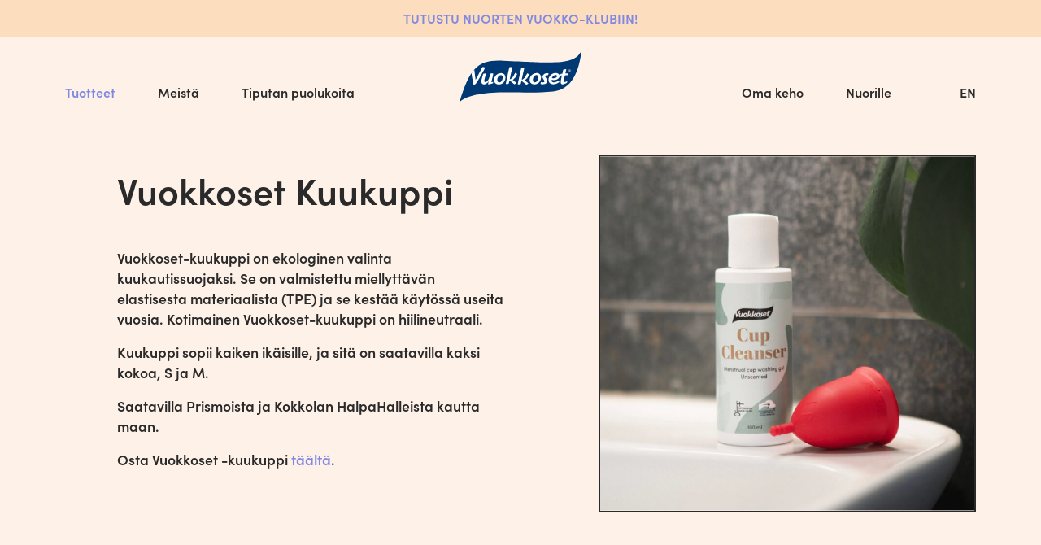

--- FILE ---
content_type: text/html; charset=UTF-8
request_url: https://vuokkoset.fi/tuotteet/kuukuppi/
body_size: 23841
content:
<!doctype html>
<html lang="fi" class="no-js">
	<head><meta charset="UTF-8"><script>if(navigator.userAgent.match(/MSIE|Internet Explorer/i)||navigator.userAgent.match(/Trident\/7\..*?rv:11/i)){var href=document.location.href;if(!href.match(/[?&]nowprocket/)){if(href.indexOf("?")==-1){if(href.indexOf("#")==-1){document.location.href=href+"?nowprocket=1"}else{document.location.href=href.replace("#","?nowprocket=1#")}}else{if(href.indexOf("#")==-1){document.location.href=href+"&nowprocket=1"}else{document.location.href=href.replace("#","&nowprocket=1#")}}}}</script><script>class RocketLazyLoadScripts{constructor(){this.v="1.2.3",this.triggerEvents=["keydown","mousedown","mousemove","touchmove","touchstart","touchend","wheel"],this.userEventHandler=this._triggerListener.bind(this),this.touchStartHandler=this._onTouchStart.bind(this),this.touchMoveHandler=this._onTouchMove.bind(this),this.touchEndHandler=this._onTouchEnd.bind(this),this.clickHandler=this._onClick.bind(this),this.interceptedClicks=[],window.addEventListener("pageshow",t=>{this.persisted=t.persisted}),window.addEventListener("DOMContentLoaded",()=>{this._preconnect3rdParties()}),this.delayedScripts={normal:[],async:[],defer:[]},this.trash=[],this.allJQueries=[]}_addUserInteractionListener(t){if(document.hidden){t._triggerListener();return}this.triggerEvents.forEach(e=>window.addEventListener(e,t.userEventHandler,{passive:!0})),window.addEventListener("touchstart",t.touchStartHandler,{passive:!0}),window.addEventListener("mousedown",t.touchStartHandler),document.addEventListener("visibilitychange",t.userEventHandler)}_removeUserInteractionListener(){this.triggerEvents.forEach(t=>window.removeEventListener(t,this.userEventHandler,{passive:!0})),document.removeEventListener("visibilitychange",this.userEventHandler)}_onTouchStart(t){"HTML"!==t.target.tagName&&(window.addEventListener("touchend",this.touchEndHandler),window.addEventListener("mouseup",this.touchEndHandler),window.addEventListener("touchmove",this.touchMoveHandler,{passive:!0}),window.addEventListener("mousemove",this.touchMoveHandler),t.target.addEventListener("click",this.clickHandler),this._renameDOMAttribute(t.target,"onclick","rocket-onclick"),this._pendingClickStarted())}_onTouchMove(t){window.removeEventListener("touchend",this.touchEndHandler),window.removeEventListener("mouseup",this.touchEndHandler),window.removeEventListener("touchmove",this.touchMoveHandler,{passive:!0}),window.removeEventListener("mousemove",this.touchMoveHandler),t.target.removeEventListener("click",this.clickHandler),this._renameDOMAttribute(t.target,"rocket-onclick","onclick"),this._pendingClickFinished()}_onTouchEnd(t){window.removeEventListener("touchend",this.touchEndHandler),window.removeEventListener("mouseup",this.touchEndHandler),window.removeEventListener("touchmove",this.touchMoveHandler,{passive:!0}),window.removeEventListener("mousemove",this.touchMoveHandler)}_onClick(t){t.target.removeEventListener("click",this.clickHandler),this._renameDOMAttribute(t.target,"rocket-onclick","onclick"),this.interceptedClicks.push(t),t.preventDefault(),t.stopPropagation(),t.stopImmediatePropagation(),this._pendingClickFinished()}_replayClicks(){window.removeEventListener("touchstart",this.touchStartHandler,{passive:!0}),window.removeEventListener("mousedown",this.touchStartHandler),this.interceptedClicks.forEach(t=>{t.target.dispatchEvent(new MouseEvent("click",{view:t.view,bubbles:!0,cancelable:!0}))})}_waitForPendingClicks(){return new Promise(t=>{this._isClickPending?this._pendingClickFinished=t:t()})}_pendingClickStarted(){this._isClickPending=!0}_pendingClickFinished(){this._isClickPending=!1}_renameDOMAttribute(t,e,r){t.hasAttribute&&t.hasAttribute(e)&&(event.target.setAttribute(r,event.target.getAttribute(e)),event.target.removeAttribute(e))}_triggerListener(){this._removeUserInteractionListener(this),"loading"===document.readyState?document.addEventListener("DOMContentLoaded",this._loadEverythingNow.bind(this)):this._loadEverythingNow()}_preconnect3rdParties(){let t=[];document.querySelectorAll("script[type=rocketlazyloadscript]").forEach(e=>{if(e.hasAttribute("src")){let r=new URL(e.src).origin;r!==location.origin&&t.push({src:r,crossOrigin:e.crossOrigin||"module"===e.getAttribute("data-rocket-type")})}}),t=[...new Map(t.map(t=>[JSON.stringify(t),t])).values()],this._batchInjectResourceHints(t,"preconnect")}async _loadEverythingNow(){this.lastBreath=Date.now(),this._delayEventListeners(this),this._delayJQueryReady(this),this._handleDocumentWrite(),this._registerAllDelayedScripts(),this._preloadAllScripts(),await this._loadScriptsFromList(this.delayedScripts.normal),await this._loadScriptsFromList(this.delayedScripts.defer),await this._loadScriptsFromList(this.delayedScripts.async);try{await this._triggerDOMContentLoaded(),await this._triggerWindowLoad()}catch(t){console.error(t)}window.dispatchEvent(new Event("rocket-allScriptsLoaded")),this._waitForPendingClicks().then(()=>{this._replayClicks()}),this._emptyTrash()}_registerAllDelayedScripts(){document.querySelectorAll("script[type=rocketlazyloadscript]").forEach(t=>{t.hasAttribute("data-rocket-src")?t.hasAttribute("async")&&!1!==t.async?this.delayedScripts.async.push(t):t.hasAttribute("defer")&&!1!==t.defer||"module"===t.getAttribute("data-rocket-type")?this.delayedScripts.defer.push(t):this.delayedScripts.normal.push(t):this.delayedScripts.normal.push(t)})}async _transformScript(t){return new Promise((await this._littleBreath(),navigator.userAgent.indexOf("Firefox/")>0||""===navigator.vendor)?e=>{let r=document.createElement("script");[...t.attributes].forEach(t=>{let e=t.nodeName;"type"!==e&&("data-rocket-type"===e&&(e="type"),"data-rocket-src"===e&&(e="src"),r.setAttribute(e,t.nodeValue))}),t.text&&(r.text=t.text),r.hasAttribute("src")?(r.addEventListener("load",e),r.addEventListener("error",e)):(r.text=t.text,e());try{t.parentNode.replaceChild(r,t)}catch(i){e()}}:async e=>{function r(){t.setAttribute("data-rocket-status","failed"),e()}try{let i=t.getAttribute("data-rocket-type"),n=t.getAttribute("data-rocket-src");t.text,i?(t.type=i,t.removeAttribute("data-rocket-type")):t.removeAttribute("type"),t.addEventListener("load",function r(){t.setAttribute("data-rocket-status","executed"),e()}),t.addEventListener("error",r),n?(t.removeAttribute("data-rocket-src"),t.src=n):t.src="data:text/javascript;base64,"+window.btoa(unescape(encodeURIComponent(t.text)))}catch(s){r()}})}async _loadScriptsFromList(t){let e=t.shift();return e&&e.isConnected?(await this._transformScript(e),this._loadScriptsFromList(t)):Promise.resolve()}_preloadAllScripts(){this._batchInjectResourceHints([...this.delayedScripts.normal,...this.delayedScripts.defer,...this.delayedScripts.async],"preload")}_batchInjectResourceHints(t,e){var r=document.createDocumentFragment();t.forEach(t=>{let i=t.getAttribute&&t.getAttribute("data-rocket-src")||t.src;if(i){let n=document.createElement("link");n.href=i,n.rel=e,"preconnect"!==e&&(n.as="script"),t.getAttribute&&"module"===t.getAttribute("data-rocket-type")&&(n.crossOrigin=!0),t.crossOrigin&&(n.crossOrigin=t.crossOrigin),t.integrity&&(n.integrity=t.integrity),r.appendChild(n),this.trash.push(n)}}),document.head.appendChild(r)}_delayEventListeners(t){let e={};function r(t,r){!function t(r){!e[r]&&(e[r]={originalFunctions:{add:r.addEventListener,remove:r.removeEventListener},eventsToRewrite:[]},r.addEventListener=function(){arguments[0]=i(arguments[0]),e[r].originalFunctions.add.apply(r,arguments)},r.removeEventListener=function(){arguments[0]=i(arguments[0]),e[r].originalFunctions.remove.apply(r,arguments)});function i(t){return e[r].eventsToRewrite.indexOf(t)>=0?"rocket-"+t:t}}(t),e[t].eventsToRewrite.push(r)}function i(t,e){let r=t[e];Object.defineProperty(t,e,{get:()=>r||function(){},set(i){t["rocket"+e]=r=i}})}r(document,"DOMContentLoaded"),r(window,"DOMContentLoaded"),r(window,"load"),r(window,"pageshow"),r(document,"readystatechange"),i(document,"onreadystatechange"),i(window,"onload"),i(window,"onpageshow")}_delayJQueryReady(t){let e;function r(r){if(r&&r.fn&&!t.allJQueries.includes(r)){r.fn.ready=r.fn.init.prototype.ready=function(e){return t.domReadyFired?e.bind(document)(r):document.addEventListener("rocket-DOMContentLoaded",()=>e.bind(document)(r)),r([])};let i=r.fn.on;r.fn.on=r.fn.init.prototype.on=function(){if(this[0]===window){function t(t){return t.split(" ").map(t=>"load"===t||0===t.indexOf("load.")?"rocket-jquery-load":t).join(" ")}"string"==typeof arguments[0]||arguments[0]instanceof String?arguments[0]=t(arguments[0]):"object"==typeof arguments[0]&&Object.keys(arguments[0]).forEach(e=>{let r=arguments[0][e];delete arguments[0][e],arguments[0][t(e)]=r})}return i.apply(this,arguments),this},t.allJQueries.push(r)}e=r}r(window.jQuery),Object.defineProperty(window,"jQuery",{get:()=>e,set(t){r(t)}})}async _triggerDOMContentLoaded(){this.domReadyFired=!0,await this._littleBreath(),document.dispatchEvent(new Event("rocket-DOMContentLoaded")),await this._littleBreath(),window.dispatchEvent(new Event("rocket-DOMContentLoaded")),await this._littleBreath(),document.dispatchEvent(new Event("rocket-readystatechange")),await this._littleBreath(),document.rocketonreadystatechange&&document.rocketonreadystatechange()}async _triggerWindowLoad(){await this._littleBreath(),window.dispatchEvent(new Event("rocket-load")),await this._littleBreath(),window.rocketonload&&window.rocketonload(),await this._littleBreath(),this.allJQueries.forEach(t=>t(window).trigger("rocket-jquery-load")),await this._littleBreath();let t=new Event("rocket-pageshow");t.persisted=this.persisted,window.dispatchEvent(t),await this._littleBreath(),window.rocketonpageshow&&window.rocketonpageshow({persisted:this.persisted})}_handleDocumentWrite(){let t=new Map;document.write=document.writeln=function(e){let r=document.currentScript;r||console.error("WPRocket unable to document.write this: "+e);let i=document.createRange(),n=r.parentElement,s=t.get(r);void 0===s&&(s=r.nextSibling,t.set(r,s));let a=document.createDocumentFragment();i.setStart(a,0),a.appendChild(i.createContextualFragment(e)),n.insertBefore(a,s)}}async _littleBreath(){Date.now()-this.lastBreath>45&&(await this._requestAnimFrame(),this.lastBreath=Date.now())}async _requestAnimFrame(){return document.hidden?new Promise(t=>setTimeout(t)):new Promise(t=>requestAnimationFrame(t))}_emptyTrash(){this.trash.forEach(t=>t.remove())}static run(){let t=new RocketLazyLoadScripts;t._addUserInteractionListener(t)}}RocketLazyLoadScripts.run();</script>
		
			<!-- Google Tag Manager -->
		<!--
		<script type="rocketlazyloadscript">(function(w,d,s,l,i){w[l]=w[l]||[];w[l].push({'gtm.start':
		new Date().getTime(),event:'gtm.js'});var f=d.getElementsByTagName(s)[0],
		j=d.createElement(s),dl=l!='dataLayer'?'&l='+l:'';j.async=true;j.src=
		'https://www.googletagmanager.com/gtm.js?id='+i+dl;f.parentNode.insertBefore(j,f);
		})(window,document,'script','dataLayer','GTM-5M26JZB');</script>
		-->
		<!-- End Google Tag Manager -->
		
		<!-- 8.4.7 -->		
		
		<title>Ekologinen ja hiilineutraali kuukuppi &#x2d; Vuokkoset</title>

		<meta http-equiv="X-UA-Compatible" content="IE=edge,chrome=1">
		<meta name="viewport" content="width=device-width, initial-scale=1.0">
		<meta name="description" content="Varma valinta kuukautissuojaksi">
		<!-- <link rel="stylesheet" href="https://use.typekit.net/dvo3fkj.css"> -->
		<link data-minify="1" rel="stylesheet" href="https://vuokkoset.fi/wp-content/cache/min/1/opl5cth.css?ver=1761043303">
		
		
		<link rel="apple-touch-icon" sizes="180x180" href="https://vuokkoset.fi/wp-content/themes/design-by-buorre-child-vuokkoset/img/favicon/apple-touch-icon.png">
		<link rel="icon" type="image/png" sizes="32x32" href="https://vuokkoset.fi/wp-content/themes/design-by-buorre-child-vuokkoset/img/favicon/favicon-32x32.png">
		<link rel="icon" type="image/png" sizes="16x16" href="https://vuokkoset.fi/wp-content/themes/design-by-buorre-child-vuokkoset/img/favicon/favicon-16x16.png">
		<link rel="manifest" href="https://vuokkoset.fi/wp-content/themes/design-by-buorre-child-vuokkoset/img/favicon/site.webmanifest">
		<link rel="mask-icon" href="https://vuokkoset.fi/wp-content/themes/design-by-buorre-child-vuokkoset/img/favicon/safari-pinned-tab.svg" color="#5bbad5">
		<meta name="msapplication-TileColor" content="#2b5797">
		<meta name="theme-color" content="#ffffff">

			<style>img:is([sizes="auto" i], [sizes^="auto," i]) { contain-intrinsic-size: 3000px 1500px }</style>
	<link rel="alternate" hreflang="fi" href="https://vuokkoset.fi/tuotteet/kuukuppi/" />
<link rel="alternate" hreflang="en" href="https://vuokkoset.fi/en/products/menstrual-cup/" />
<link rel="alternate" hreflang="x-default" href="https://vuokkoset.fi/tuotteet/kuukuppi/" />

<!-- The SEO Framework tehnyt Sybre Waaijer -->
<meta name="robots" content="max-snippet:-1,max-image-preview:standard,max-video-preview:-1" />
<link rel="canonical" href="https://vuokkoset.fi/tuotteet/kuukuppi/" />
<meta name="description" content="Vuokkoset&#x2d;kuukuppi on ekologinen ja hiilineutraali valinta kuukautissuojaksi. Kuukuppi kestää käytössä useita vuosia." />
<meta property="og:type" content="website" />
<meta property="og:locale" content="fi_FI" />
<meta property="og:site_name" content="Vuokkoset" />
<meta property="og:title" content="Ekologinen ja hiilineutraali kuukuppi" />
<meta property="og:description" content="Vuokkoset&#x2d;kuukuppi on ekologinen ja hiilineutraali valinta kuukautissuojaksi. Kuukuppi kestää käytössä useita vuosia." />
<meta property="og:url" content="https://vuokkoset.fi/tuotteet/kuukuppi/" />
<meta name="twitter:card" content="summary_large_image" />
<meta name="twitter:title" content="Ekologinen ja hiilineutraali kuukuppi" />
<meta name="twitter:description" content="Vuokkoset&#x2d;kuukuppi on ekologinen ja hiilineutraali valinta kuukautissuojaksi. Kuukuppi kestää käytössä useita vuosia." />
<script type="application/ld+json">{"@context":"https://schema.org","@graph":[{"@type":"WebSite","@id":"https://vuokkoset.fi/#/schema/WebSite","url":"https://vuokkoset.fi/","name":"Vuokkoset","description":"Varma valinta kuukautissuojaksi","inLanguage":"fi","potentialAction":{"@type":"SearchAction","target":{"@type":"EntryPoint","urlTemplate":"https://vuokkoset.fi/search/{search_term_string}/"},"query-input":"required name=search_term_string"},"publisher":{"@type":"Organization","@id":"https://vuokkoset.fi/#/schema/Organization","name":"Vuokkoset","url":"https://vuokkoset.fi/"}},{"@type":"WebPage","@id":"https://vuokkoset.fi/tuotteet/kuukuppi/","url":"https://vuokkoset.fi/tuotteet/kuukuppi/","name":"Ekologinen ja hiilineutraali kuukuppi &#x2d; Vuokkoset","description":"Vuokkoset&#x2d;kuukuppi on ekologinen ja hiilineutraali valinta kuukautissuojaksi. Kuukuppi kestää käytössä useita vuosia.","inLanguage":"fi","isPartOf":{"@id":"https://vuokkoset.fi/#/schema/WebSite"},"breadcrumb":{"@type":"BreadcrumbList","@id":"https://vuokkoset.fi/#/schema/BreadcrumbList","itemListElement":[{"@type":"ListItem","position":1,"item":"https://vuokkoset.fi/","name":"Vuokkoset"},{"@type":"ListItem","position":2,"item":"https://vuokkoset.fi/tuotteet/","name":"Vuokkoset &#x2d; Tuotteemme ovat turvallisia sinulle ja ympäristölle"},{"@type":"ListItem","position":3,"name":"Ekologinen ja hiilineutraali kuukuppi"}]},"potentialAction":{"@type":"ReadAction","target":"https://vuokkoset.fi/tuotteet/kuukuppi/"}}]}</script>
<!-- / The SEO Framework tehnyt Sybre Waaijer | 6.86ms meta | 0.42ms boot -->

<link rel='dns-prefetch' href='//js-eu1.hs-scripts.com' />

<link data-minify="1" rel='stylesheet' id='swiper-css-css' href='https://vuokkoset.fi/wp-content/cache/min/1/wp-content/plugins/instagram-widget-by-wpzoom/dist/styles/library/swiper.css?ver=1761043303' media='all' />
<link data-minify="1" rel='stylesheet' id='dashicons-css' href='https://vuokkoset.fi/wp-content/cache/min/1/wp-includes/css/dashicons.min.css?ver=1761043303' media='all' />
<link data-minify="1" rel='stylesheet' id='magnific-popup-css' href='https://vuokkoset.fi/wp-content/cache/min/1/wp-content/plugins/instagram-widget-by-wpzoom/dist/styles/library/magnific-popup.css?ver=1761043303' media='all' />
<link data-minify="1" rel='stylesheet' id='wpz-insta_block-frontend-style-css' href='https://vuokkoset.fi/wp-content/cache/min/1/wp-content/plugins/instagram-widget-by-wpzoom/dist/styles/frontend/index.css?ver=1761043303' media='all' />
<style id='classic-theme-styles-inline-css' type='text/css'>
/*! This file is auto-generated */
.wp-block-button__link{color:#fff;background-color:#32373c;border-radius:9999px;box-shadow:none;text-decoration:none;padding:calc(.667em + 2px) calc(1.333em + 2px);font-size:1.125em}.wp-block-file__button{background:#32373c;color:#fff;text-decoration:none}
</style>
<style id='safe-svg-svg-icon-style-inline-css' type='text/css'>
.safe-svg-cover{text-align:center}.safe-svg-cover .safe-svg-inside{display:inline-block;max-width:100%}.safe-svg-cover svg{fill:currentColor;height:100%;max-height:100%;max-width:100%;width:100%}

</style>
<style id='global-styles-inline-css' type='text/css'>
:root{--wp--preset--aspect-ratio--square: 1;--wp--preset--aspect-ratio--4-3: 4/3;--wp--preset--aspect-ratio--3-4: 3/4;--wp--preset--aspect-ratio--3-2: 3/2;--wp--preset--aspect-ratio--2-3: 2/3;--wp--preset--aspect-ratio--16-9: 16/9;--wp--preset--aspect-ratio--9-16: 9/16;--wp--preset--color--black: #000000;--wp--preset--color--cyan-bluish-gray: #abb8c3;--wp--preset--color--white: #ffffff;--wp--preset--color--pale-pink: #f78da7;--wp--preset--color--vivid-red: #cf2e2e;--wp--preset--color--luminous-vivid-orange: #ff6900;--wp--preset--color--luminous-vivid-amber: #fcb900;--wp--preset--color--light-green-cyan: #7bdcb5;--wp--preset--color--vivid-green-cyan: #00d084;--wp--preset--color--pale-cyan-blue: #8ed1fc;--wp--preset--color--vivid-cyan-blue: #0693e3;--wp--preset--color--vivid-purple: #9b51e0;--wp--preset--gradient--vivid-cyan-blue-to-vivid-purple: linear-gradient(135deg,rgba(6,147,227,1) 0%,rgb(155,81,224) 100%);--wp--preset--gradient--light-green-cyan-to-vivid-green-cyan: linear-gradient(135deg,rgb(122,220,180) 0%,rgb(0,208,130) 100%);--wp--preset--gradient--luminous-vivid-amber-to-luminous-vivid-orange: linear-gradient(135deg,rgba(252,185,0,1) 0%,rgba(255,105,0,1) 100%);--wp--preset--gradient--luminous-vivid-orange-to-vivid-red: linear-gradient(135deg,rgba(255,105,0,1) 0%,rgb(207,46,46) 100%);--wp--preset--gradient--very-light-gray-to-cyan-bluish-gray: linear-gradient(135deg,rgb(238,238,238) 0%,rgb(169,184,195) 100%);--wp--preset--gradient--cool-to-warm-spectrum: linear-gradient(135deg,rgb(74,234,220) 0%,rgb(151,120,209) 20%,rgb(207,42,186) 40%,rgb(238,44,130) 60%,rgb(251,105,98) 80%,rgb(254,248,76) 100%);--wp--preset--gradient--blush-light-purple: linear-gradient(135deg,rgb(255,206,236) 0%,rgb(152,150,240) 100%);--wp--preset--gradient--blush-bordeaux: linear-gradient(135deg,rgb(254,205,165) 0%,rgb(254,45,45) 50%,rgb(107,0,62) 100%);--wp--preset--gradient--luminous-dusk: linear-gradient(135deg,rgb(255,203,112) 0%,rgb(199,81,192) 50%,rgb(65,88,208) 100%);--wp--preset--gradient--pale-ocean: linear-gradient(135deg,rgb(255,245,203) 0%,rgb(182,227,212) 50%,rgb(51,167,181) 100%);--wp--preset--gradient--electric-grass: linear-gradient(135deg,rgb(202,248,128) 0%,rgb(113,206,126) 100%);--wp--preset--gradient--midnight: linear-gradient(135deg,rgb(2,3,129) 0%,rgb(40,116,252) 100%);--wp--preset--font-size--small: 13px;--wp--preset--font-size--medium: 20px;--wp--preset--font-size--large: 36px;--wp--preset--font-size--x-large: 42px;--wp--preset--spacing--20: 0.44rem;--wp--preset--spacing--30: 0.67rem;--wp--preset--spacing--40: 1rem;--wp--preset--spacing--50: 1.5rem;--wp--preset--spacing--60: 2.25rem;--wp--preset--spacing--70: 3.38rem;--wp--preset--spacing--80: 5.06rem;--wp--preset--shadow--natural: 6px 6px 9px rgba(0, 0, 0, 0.2);--wp--preset--shadow--deep: 12px 12px 50px rgba(0, 0, 0, 0.4);--wp--preset--shadow--sharp: 6px 6px 0px rgba(0, 0, 0, 0.2);--wp--preset--shadow--outlined: 6px 6px 0px -3px rgba(255, 255, 255, 1), 6px 6px rgba(0, 0, 0, 1);--wp--preset--shadow--crisp: 6px 6px 0px rgba(0, 0, 0, 1);}:where(.is-layout-flex){gap: 0.5em;}:where(.is-layout-grid){gap: 0.5em;}body .is-layout-flex{display: flex;}.is-layout-flex{flex-wrap: wrap;align-items: center;}.is-layout-flex > :is(*, div){margin: 0;}body .is-layout-grid{display: grid;}.is-layout-grid > :is(*, div){margin: 0;}:where(.wp-block-columns.is-layout-flex){gap: 2em;}:where(.wp-block-columns.is-layout-grid){gap: 2em;}:where(.wp-block-post-template.is-layout-flex){gap: 1.25em;}:where(.wp-block-post-template.is-layout-grid){gap: 1.25em;}.has-black-color{color: var(--wp--preset--color--black) !important;}.has-cyan-bluish-gray-color{color: var(--wp--preset--color--cyan-bluish-gray) !important;}.has-white-color{color: var(--wp--preset--color--white) !important;}.has-pale-pink-color{color: var(--wp--preset--color--pale-pink) !important;}.has-vivid-red-color{color: var(--wp--preset--color--vivid-red) !important;}.has-luminous-vivid-orange-color{color: var(--wp--preset--color--luminous-vivid-orange) !important;}.has-luminous-vivid-amber-color{color: var(--wp--preset--color--luminous-vivid-amber) !important;}.has-light-green-cyan-color{color: var(--wp--preset--color--light-green-cyan) !important;}.has-vivid-green-cyan-color{color: var(--wp--preset--color--vivid-green-cyan) !important;}.has-pale-cyan-blue-color{color: var(--wp--preset--color--pale-cyan-blue) !important;}.has-vivid-cyan-blue-color{color: var(--wp--preset--color--vivid-cyan-blue) !important;}.has-vivid-purple-color{color: var(--wp--preset--color--vivid-purple) !important;}.has-black-background-color{background-color: var(--wp--preset--color--black) !important;}.has-cyan-bluish-gray-background-color{background-color: var(--wp--preset--color--cyan-bluish-gray) !important;}.has-white-background-color{background-color: var(--wp--preset--color--white) !important;}.has-pale-pink-background-color{background-color: var(--wp--preset--color--pale-pink) !important;}.has-vivid-red-background-color{background-color: var(--wp--preset--color--vivid-red) !important;}.has-luminous-vivid-orange-background-color{background-color: var(--wp--preset--color--luminous-vivid-orange) !important;}.has-luminous-vivid-amber-background-color{background-color: var(--wp--preset--color--luminous-vivid-amber) !important;}.has-light-green-cyan-background-color{background-color: var(--wp--preset--color--light-green-cyan) !important;}.has-vivid-green-cyan-background-color{background-color: var(--wp--preset--color--vivid-green-cyan) !important;}.has-pale-cyan-blue-background-color{background-color: var(--wp--preset--color--pale-cyan-blue) !important;}.has-vivid-cyan-blue-background-color{background-color: var(--wp--preset--color--vivid-cyan-blue) !important;}.has-vivid-purple-background-color{background-color: var(--wp--preset--color--vivid-purple) !important;}.has-black-border-color{border-color: var(--wp--preset--color--black) !important;}.has-cyan-bluish-gray-border-color{border-color: var(--wp--preset--color--cyan-bluish-gray) !important;}.has-white-border-color{border-color: var(--wp--preset--color--white) !important;}.has-pale-pink-border-color{border-color: var(--wp--preset--color--pale-pink) !important;}.has-vivid-red-border-color{border-color: var(--wp--preset--color--vivid-red) !important;}.has-luminous-vivid-orange-border-color{border-color: var(--wp--preset--color--luminous-vivid-orange) !important;}.has-luminous-vivid-amber-border-color{border-color: var(--wp--preset--color--luminous-vivid-amber) !important;}.has-light-green-cyan-border-color{border-color: var(--wp--preset--color--light-green-cyan) !important;}.has-vivid-green-cyan-border-color{border-color: var(--wp--preset--color--vivid-green-cyan) !important;}.has-pale-cyan-blue-border-color{border-color: var(--wp--preset--color--pale-cyan-blue) !important;}.has-vivid-cyan-blue-border-color{border-color: var(--wp--preset--color--vivid-cyan-blue) !important;}.has-vivid-purple-border-color{border-color: var(--wp--preset--color--vivid-purple) !important;}.has-vivid-cyan-blue-to-vivid-purple-gradient-background{background: var(--wp--preset--gradient--vivid-cyan-blue-to-vivid-purple) !important;}.has-light-green-cyan-to-vivid-green-cyan-gradient-background{background: var(--wp--preset--gradient--light-green-cyan-to-vivid-green-cyan) !important;}.has-luminous-vivid-amber-to-luminous-vivid-orange-gradient-background{background: var(--wp--preset--gradient--luminous-vivid-amber-to-luminous-vivid-orange) !important;}.has-luminous-vivid-orange-to-vivid-red-gradient-background{background: var(--wp--preset--gradient--luminous-vivid-orange-to-vivid-red) !important;}.has-very-light-gray-to-cyan-bluish-gray-gradient-background{background: var(--wp--preset--gradient--very-light-gray-to-cyan-bluish-gray) !important;}.has-cool-to-warm-spectrum-gradient-background{background: var(--wp--preset--gradient--cool-to-warm-spectrum) !important;}.has-blush-light-purple-gradient-background{background: var(--wp--preset--gradient--blush-light-purple) !important;}.has-blush-bordeaux-gradient-background{background: var(--wp--preset--gradient--blush-bordeaux) !important;}.has-luminous-dusk-gradient-background{background: var(--wp--preset--gradient--luminous-dusk) !important;}.has-pale-ocean-gradient-background{background: var(--wp--preset--gradient--pale-ocean) !important;}.has-electric-grass-gradient-background{background: var(--wp--preset--gradient--electric-grass) !important;}.has-midnight-gradient-background{background: var(--wp--preset--gradient--midnight) !important;}.has-small-font-size{font-size: var(--wp--preset--font-size--small) !important;}.has-medium-font-size{font-size: var(--wp--preset--font-size--medium) !important;}.has-large-font-size{font-size: var(--wp--preset--font-size--large) !important;}.has-x-large-font-size{font-size: var(--wp--preset--font-size--x-large) !important;}
:where(.wp-block-post-template.is-layout-flex){gap: 1.25em;}:where(.wp-block-post-template.is-layout-grid){gap: 1.25em;}
:where(.wp-block-columns.is-layout-flex){gap: 2em;}:where(.wp-block-columns.is-layout-grid){gap: 2em;}
:root :where(.wp-block-pullquote){font-size: 1.5em;line-height: 1.6;}
</style>
<link data-minify="1" rel='stylesheet' id='contact-form-7-css' href='https://vuokkoset.fi/wp-content/cache/min/1/wp-content/plugins/contact-form-7/includes/css/styles.css?ver=1761043303' media='all' />
<style id='woocommerce-inline-inline-css' type='text/css'>
.woocommerce form .form-row .required { visibility: visible; }
</style>
<link rel='stylesheet' id='wpml-menu-item-0-css' href='https://vuokkoset.fi/wp-content/plugins/sitepress-multilingual-cms/templates/language-switchers/menu-item/style.min.css?ver=1' media='all' />
<link rel='stylesheet' id='cmplz-general-css' href='https://vuokkoset.fi/wp-content/plugins/complianz-gdpr-premium/assets/css/cookieblocker.min.css?ver=1740745731' media='all' />
<link data-minify="1" rel='stylesheet' id='brands-styles-css' href='https://vuokkoset.fi/wp-content/cache/min/1/wp-content/plugins/woocommerce/assets/css/brands.css?ver=1761043303' media='all' />
<link data-minify="1" rel='stylesheet' id='buorre-css' href='https://vuokkoset.fi/wp-content/cache/min/1/wp-content/build/scss_library/d4d2e7cb65d9da0ea426f096cd12d9c7a5a63be1.css?ver=1761043303' media='all' />
<link data-minify="1" rel='stylesheet' id='normalize-css' href='https://vuokkoset.fi/wp-content/cache/min/1/wp-content/build/scss_library/f69522ff19f9e72ecd19f30ca45a079a4164308d.css?ver=1761043303' media='all' />
<link data-minify="1" rel='stylesheet' id='buorre-child-css' href='https://vuokkoset.fi/wp-content/cache/min/1/wp-content/build/scss_library/ec3edac9b7c817834358e206876889a72be7d821.css?ver=1761043303' media='all' />
<script type="text/javascript" src="https://vuokkoset.fi/wp-includes/js/jquery/jquery.min.js?ver=3.7.1" id="jquery-core-js" defer></script>
<script type="text/javascript" src="https://vuokkoset.fi/wp-includes/js/jquery/jquery-migrate.min.js?ver=3.4.1" id="jquery-migrate-js" defer></script>
<script data-minify="1" type="text/javascript" src="https://vuokkoset.fi/wp-content/cache/min/1/wp-content/themes/design-by-buorre-child-vuokkoset/js/scripts.js?ver=1761043303" id="buorrescript-js" defer></script>
<script data-minify="1" type="text/javascript" src="https://vuokkoset.fi/wp-content/cache/min/1/wp-content/themes/design-by-buorre-child-vuokkoset/js/hs-scripts.js?ver=1761043303" id="hs_scripts-js" defer></script>
<script type="text/javascript" src="https://vuokkoset.fi/wp-content/themes/design-by-buorre/js/lib/modernizr-2.7.1.min.js?ver=2.7.1" id="modernizr-js" defer></script>
<script data-minify="1" type="text/javascript" src="https://vuokkoset.fi/wp-content/cache/min/1/wp-content/themes/design-by-buorre/js/scripts.js?ver=1761043303" id="buorrescripts-js" defer></script>
<script type="text/javascript" id="wpml-cookie-js-extra">
/* <![CDATA[ */
var wpml_cookies = {"wp-wpml_current_language":{"value":"fi","expires":1,"path":"\/"}};
var wpml_cookies = {"wp-wpml_current_language":{"value":"fi","expires":1,"path":"\/"}};
/* ]]> */
</script>
<script data-minify="1" type="text/javascript" src="https://vuokkoset.fi/wp-content/cache/min/1/wp-content/plugins/sitepress-multilingual-cms/res/js/cookies/language-cookie.js?ver=1761043303" id="wpml-cookie-js" defer="defer" data-wp-strategy="defer"></script>
<script type="text/javascript" src="https://vuokkoset.fi/wp-includes/js/underscore.min.js?ver=1.13.7" id="underscore-js" defer></script>
<script type="text/javascript" id="wp-util-js-extra">
/* <![CDATA[ */
var _wpUtilSettings = {"ajax":{"url":"\/wp-admin\/admin-ajax.php"}};
/* ]]> */
</script>
<script type="text/javascript" src="https://vuokkoset.fi/wp-includes/js/wp-util.min.js?ver=6.8.3" id="wp-util-js" defer></script>
<script data-minify="1" type="text/javascript" src="https://vuokkoset.fi/wp-content/cache/min/1/wp-content/plugins/instagram-widget-by-wpzoom/dist/scripts/library/magnific-popup.js?ver=1761043303" id="magnific-popup-js" defer></script>
<script data-minify="1" type="text/javascript" src="https://vuokkoset.fi/wp-content/cache/min/1/wp-content/plugins/instagram-widget-by-wpzoom/dist/scripts/library/swiper.js?ver=1761043303" id="swiper-js-js" defer></script>
<script data-minify="1" type="text/javascript" src="https://vuokkoset.fi/wp-content/cache/min/1/wp-content/plugins/instagram-widget-by-wpzoom/dist/scripts/frontend/block.js?ver=1761043303" id="wpz-insta_block-frontend-script-js" defer></script>
<script type="text/javascript" src="https://vuokkoset.fi/wp-content/plugins/woocommerce/assets/js/jquery-blockui/jquery.blockUI.min.js?ver=2.7.0-wc.10.3.3" id="wc-jquery-blockui-js" defer="defer" data-wp-strategy="defer"></script>
<script type="text/javascript" src="https://vuokkoset.fi/wp-content/plugins/woocommerce/assets/js/js-cookie/js.cookie.min.js?ver=2.1.4-wc.10.3.3" id="wc-js-cookie-js" defer="defer" data-wp-strategy="defer"></script>
<script type="text/javascript" id="woocommerce-js-extra">
/* <![CDATA[ */
var woocommerce_params = {"ajax_url":"\/wp-admin\/admin-ajax.php","wc_ajax_url":"\/?wc-ajax=%%endpoint%%","i18n_password_show":"N\u00e4yt\u00e4 salasana","i18n_password_hide":"Piilota salasana"};
/* ]]> */
</script>
<script type="text/javascript" src="https://vuokkoset.fi/wp-content/plugins/woocommerce/assets/js/frontend/woocommerce.min.js?ver=10.3.3" id="woocommerce-js" defer="defer" data-wp-strategy="defer"></script>
<link rel="https://api.w.org/" href="https://vuokkoset.fi/wp-json/" /><link rel="alternate" title="JSON" type="application/json" href="https://vuokkoset.fi/wp-json/wp/v2/pages/4740" /><link rel="alternate" title="oEmbed (JSON)" type="application/json+oembed" href="https://vuokkoset.fi/wp-json/oembed/1.0/embed?url=https%3A%2F%2Fvuokkoset.fi%2Ftuotteet%2Fkuukuppi%2F" />
<link rel="alternate" title="oEmbed (XML)" type="text/xml+oembed" href="https://vuokkoset.fi/wp-json/oembed/1.0/embed?url=https%3A%2F%2Fvuokkoset.fi%2Ftuotteet%2Fkuukuppi%2F&#038;format=xml" />
<meta name="generator" content="WPML ver:4.8.4 stt:1,18,50;" />
			<!-- DO NOT COPY THIS SNIPPET! Start of Page Analytics Tracking for HubSpot WordPress plugin v11.3.21-->
			<script type="rocketlazyloadscript" class="hsq-set-content-id" data-content-id="standard-page">
				var _hsq = _hsq || [];
				_hsq.push(["setContentType", "standard-page"]);
			</script>
			<!-- DO NOT COPY THIS SNIPPET! End of Page Analytics Tracking for HubSpot WordPress plugin -->
						<style>.cmplz-hidden {
					display: none !important;
				}</style>	<noscript><style>.woocommerce-product-gallery{ opacity: 1 !important; }</style></noscript>
	<noscript><style id="rocket-lazyload-nojs-css">.rll-youtube-player, [data-lazy-src]{display:none !important;}</style></noscript>		
		 
		
	</head>
	<body data-rsssl=1 data-cmplz=1 class="wp-singular page-template-default page page-id-4740 page-child parent-pageid-210 wp-theme-design-by-buorre wp-child-theme-design-by-buorre-child-vuokkoset theme-design-by-buorre woocommerce-no-js">
		
		<!-- Google Tag Manager (noscript) -->
		<!-- <noscript><iframe src="https://www.googletagmanager.com/ns.html?id=GTM-5M26JZB"
		height="0" width="0" style="display:none;visibility:hidden"></iframe></noscript> -->
		<!-- End Google Tag Manager (noscript) -->
		
		<div class="header-home">
			<div class="logo">
				<a href="https://vuokkoset.fi">
					<img width="150" height="64" src="data:image/svg+xml,%3Csvg%20xmlns='http://www.w3.org/2000/svg'%20viewBox='0%200%20150%2064'%3E%3C/svg%3E" alt="Vuokkoset Logo" class="logo-img" data-lazy-src="https://vuokkoset.fi/wp-content/themes/design-by-buorre-child-vuokkoset/img/vuokkoset-logo.svg"><noscript><img width="150" height="64" src="https://vuokkoset.fi/wp-content/themes/design-by-buorre-child-vuokkoset/img/vuokkoset-logo.svg" alt="Vuokkoset Logo" class="logo-img"></noscript>
				</a>
			</div>
		</div>
			<header class="header clear" role="banner">

        <div class="container">
					
					<nav class="nav top-menu" role="navigation">
						<ul><li id="menu-item-5382" class="menu-item menu-item-type-post_type menu-item-object-page menu-item-5382"><a href="https://vuokkoset.fi/nuorille/">Tutustu nuorten Vuokko-klubiin!</a></li>
</ul>					</nav>

					<nav class="nav main-menu-1" role="navigation">
						<ul><li id="menu-item-566" class="menu-item menu-item-type-post_type menu-item-object-page current-page-ancestor current-menu-ancestor current-menu-parent current-page-parent current_page_parent current_page_ancestor menu-item-has-children menu-item-566"><a href="https://vuokkoset.fi/tuotteet/">Tuotteet</a>
<ul class="sub-menu">
	<li id="menu-item-567" class="menu-item menu-item-type-post_type menu-item-object-page has-image menu-item-567"><a href="https://vuokkoset.fi/tuotteet/siteet/"><div class="menu-image-container"><img width="320" height="320" src="data:image/svg+xml,%3Csvg%20xmlns='http://www.w3.org/2000/svg'%20viewBox='0%200%20320%20320'%3E%3C/svg%3E" class="attachment-sm size-sm" alt="" decoding="async" fetchpriority="high" data-lazy-srcset="https://vuokkoset.fi/wp-content/uploads/2025/09/IMG_1214-scaled-e1757676944812-320x320.jpg 320w, https://vuokkoset.fi/wp-content/uploads/2025/09/IMG_1214-scaled-e1757676944812-300x300.jpg 300w, https://vuokkoset.fi/wp-content/uploads/2025/09/IMG_1214-scaled-e1757676944812-1022x1024.jpg 1022w, https://vuokkoset.fi/wp-content/uploads/2025/09/IMG_1214-scaled-e1757676944812-150x150.jpg 150w, https://vuokkoset.fi/wp-content/uploads/2025/09/IMG_1214-scaled-e1757676944812-768x769.jpg 768w, https://vuokkoset.fi/wp-content/uploads/2025/09/IMG_1214-scaled-e1757676944812-900x901.jpg 900w, https://vuokkoset.fi/wp-content/uploads/2025/09/IMG_1214-scaled-e1757676944812-1200x1202.jpg 1200w, https://vuokkoset.fi/wp-content/uploads/2025/09/IMG_1214-scaled-e1757676944812-600x601.jpg 600w, https://vuokkoset.fi/wp-content/uploads/2025/09/IMG_1214-scaled-e1757676944812-100x100.jpg 100w, https://vuokkoset.fi/wp-content/uploads/2025/09/IMG_1214-scaled-e1757676944812.jpg 1328w" data-lazy-sizes="(max-width: 320px) 100vw, 320px" data-lazy-src="https://vuokkoset.fi/wp-content/uploads/2025/09/IMG_1214-scaled-e1757676944812-320x320.jpg" /><noscript><img width="320" height="320" src="https://vuokkoset.fi/wp-content/uploads/2025/09/IMG_1214-scaled-e1757676944812-320x320.jpg" class="attachment-sm size-sm" alt="" decoding="async" fetchpriority="high" srcset="https://vuokkoset.fi/wp-content/uploads/2025/09/IMG_1214-scaled-e1757676944812-320x320.jpg 320w, https://vuokkoset.fi/wp-content/uploads/2025/09/IMG_1214-scaled-e1757676944812-300x300.jpg 300w, https://vuokkoset.fi/wp-content/uploads/2025/09/IMG_1214-scaled-e1757676944812-1022x1024.jpg 1022w, https://vuokkoset.fi/wp-content/uploads/2025/09/IMG_1214-scaled-e1757676944812-150x150.jpg 150w, https://vuokkoset.fi/wp-content/uploads/2025/09/IMG_1214-scaled-e1757676944812-768x769.jpg 768w, https://vuokkoset.fi/wp-content/uploads/2025/09/IMG_1214-scaled-e1757676944812-900x901.jpg 900w, https://vuokkoset.fi/wp-content/uploads/2025/09/IMG_1214-scaled-e1757676944812-1200x1202.jpg 1200w, https://vuokkoset.fi/wp-content/uploads/2025/09/IMG_1214-scaled-e1757676944812-600x601.jpg 600w, https://vuokkoset.fi/wp-content/uploads/2025/09/IMG_1214-scaled-e1757676944812-100x100.jpg 100w, https://vuokkoset.fi/wp-content/uploads/2025/09/IMG_1214-scaled-e1757676944812.jpg 1328w" sizes="(max-width: 320px) 100vw, 320px" /></noscript></div>Siteet</a></li>
	<li id="menu-item-569" class="menu-item menu-item-type-post_type menu-item-object-page has-image menu-item-569"><a href="https://vuokkoset.fi/tuotteet/pikkuhousunsuojat/"><div class="menu-image-container"><img width="320" height="320" src="data:image/svg+xml,%3Csvg%20xmlns='http://www.w3.org/2000/svg'%20viewBox='0%200%20320%20320'%3E%3C/svg%3E" class="attachment-sm size-sm" alt="" decoding="async" data-lazy-srcset="https://vuokkoset.fi/wp-content/uploads/2025/09/IMG_8593-scaled-e1757676400137-320x320.jpg 320w, https://vuokkoset.fi/wp-content/uploads/2025/09/IMG_8593-scaled-e1757676400137-300x300.jpg 300w, https://vuokkoset.fi/wp-content/uploads/2025/09/IMG_8593-scaled-e1757676400137-1024x1024.jpg 1024w, https://vuokkoset.fi/wp-content/uploads/2025/09/IMG_8593-scaled-e1757676400137-150x150.jpg 150w, https://vuokkoset.fi/wp-content/uploads/2025/09/IMG_8593-scaled-e1757676400137-768x768.jpg 768w, https://vuokkoset.fi/wp-content/uploads/2025/09/IMG_8593-scaled-e1757676400137-1536x1536.jpg 1536w, https://vuokkoset.fi/wp-content/uploads/2025/09/IMG_8593-scaled-e1757676400137-900x900.jpg 900w, https://vuokkoset.fi/wp-content/uploads/2025/09/IMG_8593-scaled-e1757676400137-1200x1200.jpg 1200w, https://vuokkoset.fi/wp-content/uploads/2025/09/IMG_8593-scaled-e1757676400137-600x600.jpg 600w, https://vuokkoset.fi/wp-content/uploads/2025/09/IMG_8593-scaled-e1757676400137-100x100.jpg 100w, https://vuokkoset.fi/wp-content/uploads/2025/09/IMG_8593-scaled-e1757676400137.jpg 1707w" data-lazy-sizes="(max-width: 320px) 100vw, 320px" data-lazy-src="https://vuokkoset.fi/wp-content/uploads/2025/09/IMG_8593-scaled-e1757676400137-320x320.jpg" /><noscript><img width="320" height="320" src="https://vuokkoset.fi/wp-content/uploads/2025/09/IMG_8593-scaled-e1757676400137-320x320.jpg" class="attachment-sm size-sm" alt="" decoding="async" srcset="https://vuokkoset.fi/wp-content/uploads/2025/09/IMG_8593-scaled-e1757676400137-320x320.jpg 320w, https://vuokkoset.fi/wp-content/uploads/2025/09/IMG_8593-scaled-e1757676400137-300x300.jpg 300w, https://vuokkoset.fi/wp-content/uploads/2025/09/IMG_8593-scaled-e1757676400137-1024x1024.jpg 1024w, https://vuokkoset.fi/wp-content/uploads/2025/09/IMG_8593-scaled-e1757676400137-150x150.jpg 150w, https://vuokkoset.fi/wp-content/uploads/2025/09/IMG_8593-scaled-e1757676400137-768x768.jpg 768w, https://vuokkoset.fi/wp-content/uploads/2025/09/IMG_8593-scaled-e1757676400137-1536x1536.jpg 1536w, https://vuokkoset.fi/wp-content/uploads/2025/09/IMG_8593-scaled-e1757676400137-900x900.jpg 900w, https://vuokkoset.fi/wp-content/uploads/2025/09/IMG_8593-scaled-e1757676400137-1200x1200.jpg 1200w, https://vuokkoset.fi/wp-content/uploads/2025/09/IMG_8593-scaled-e1757676400137-600x600.jpg 600w, https://vuokkoset.fi/wp-content/uploads/2025/09/IMG_8593-scaled-e1757676400137-100x100.jpg 100w, https://vuokkoset.fi/wp-content/uploads/2025/09/IMG_8593-scaled-e1757676400137.jpg 1707w" sizes="(max-width: 320px) 100vw, 320px" /></noscript></div>Pikkuhousunsuojat</a></li>
	<li id="menu-item-568" class="menu-item menu-item-type-post_type menu-item-object-page has-image menu-item-568"><a href="https://vuokkoset.fi/tuotteet/tamponit/"><div class="menu-image-container"><img width="320" height="320" src="data:image/svg+xml,%3Csvg%20xmlns='http://www.w3.org/2000/svg'%20viewBox='0%200%20320%20320'%3E%3C/svg%3E" class="attachment-sm size-sm" alt="" decoding="async" data-lazy-srcset="https://vuokkoset.fi/wp-content/uploads/2025/09/IMG_8581-scaled-e1757675478499-320x320.jpg 320w, https://vuokkoset.fi/wp-content/uploads/2025/09/IMG_8581-scaled-e1757675478499-150x150.jpg 150w, https://vuokkoset.fi/wp-content/uploads/2025/09/IMG_8581-scaled-e1757675478499-300x300.jpg 300w, https://vuokkoset.fi/wp-content/uploads/2025/09/IMG_8581-scaled-e1757675478499-768x768.jpg 768w, https://vuokkoset.fi/wp-content/uploads/2025/09/IMG_8581-scaled-e1757675478499-1024x1024.jpg 1024w, https://vuokkoset.fi/wp-content/uploads/2025/09/IMG_8581-scaled-e1757675478499-1536x1536.jpg 1536w, https://vuokkoset.fi/wp-content/uploads/2025/09/IMG_8581-scaled-e1757675478499-900x900.jpg 900w, https://vuokkoset.fi/wp-content/uploads/2025/09/IMG_8581-scaled-e1757675478499-1200x1200.jpg 1200w, https://vuokkoset.fi/wp-content/uploads/2025/09/IMG_8581-scaled-e1757675478499-600x600.jpg 600w, https://vuokkoset.fi/wp-content/uploads/2025/09/IMG_8581-scaled-e1757675478499-100x100.jpg 100w, https://vuokkoset.fi/wp-content/uploads/2025/09/IMG_8581-scaled-e1757675478499.jpg 1707w" data-lazy-sizes="(max-width: 320px) 100vw, 320px" data-lazy-src="https://vuokkoset.fi/wp-content/uploads/2025/09/IMG_8581-scaled-e1757675478499-320x320.jpg" /><noscript><img width="320" height="320" src="https://vuokkoset.fi/wp-content/uploads/2025/09/IMG_8581-scaled-e1757675478499-320x320.jpg" class="attachment-sm size-sm" alt="" decoding="async" srcset="https://vuokkoset.fi/wp-content/uploads/2025/09/IMG_8581-scaled-e1757675478499-320x320.jpg 320w, https://vuokkoset.fi/wp-content/uploads/2025/09/IMG_8581-scaled-e1757675478499-150x150.jpg 150w, https://vuokkoset.fi/wp-content/uploads/2025/09/IMG_8581-scaled-e1757675478499-300x300.jpg 300w, https://vuokkoset.fi/wp-content/uploads/2025/09/IMG_8581-scaled-e1757675478499-768x768.jpg 768w, https://vuokkoset.fi/wp-content/uploads/2025/09/IMG_8581-scaled-e1757675478499-1024x1024.jpg 1024w, https://vuokkoset.fi/wp-content/uploads/2025/09/IMG_8581-scaled-e1757675478499-1536x1536.jpg 1536w, https://vuokkoset.fi/wp-content/uploads/2025/09/IMG_8581-scaled-e1757675478499-900x900.jpg 900w, https://vuokkoset.fi/wp-content/uploads/2025/09/IMG_8581-scaled-e1757675478499-1200x1200.jpg 1200w, https://vuokkoset.fi/wp-content/uploads/2025/09/IMG_8581-scaled-e1757675478499-600x600.jpg 600w, https://vuokkoset.fi/wp-content/uploads/2025/09/IMG_8581-scaled-e1757675478499-100x100.jpg 100w, https://vuokkoset.fi/wp-content/uploads/2025/09/IMG_8581-scaled-e1757675478499.jpg 1707w" sizes="(max-width: 320px) 100vw, 320px" /></noscript></div>Tamponit</a></li>
	<li id="menu-item-4754" class="menu-item menu-item-type-post_type menu-item-object-page current-menu-item page_item page-item-4740 current_page_item has-image menu-item-4754"><a href="https://vuokkoset.fi/tuotteet/kuukuppi/" aria-current="page"><div class="menu-image-container"><img width="320" height="320" src="data:image/svg+xml,%3Csvg%20xmlns='http://www.w3.org/2000/svg'%20viewBox='0%200%20320%20320'%3E%3C/svg%3E" class="attachment-sm size-sm" alt="" decoding="async" data-lazy-srcset="https://vuokkoset.fi/wp-content/uploads/2025/09/FullSizeRender-1-scaled-e1757674777575-320x320.jpg 320w, https://vuokkoset.fi/wp-content/uploads/2025/09/FullSizeRender-1-scaled-e1757674777575-300x300.jpg 300w, https://vuokkoset.fi/wp-content/uploads/2025/09/FullSizeRender-1-scaled-e1757674777575-1024x1024.jpg 1024w, https://vuokkoset.fi/wp-content/uploads/2025/09/FullSizeRender-1-scaled-e1757674777575-150x150.jpg 150w, https://vuokkoset.fi/wp-content/uploads/2025/09/FullSizeRender-1-scaled-e1757674777575-768x768.jpg 768w, https://vuokkoset.fi/wp-content/uploads/2025/09/FullSizeRender-1-scaled-e1757674777575-1536x1536.jpg 1536w, https://vuokkoset.fi/wp-content/uploads/2025/09/FullSizeRender-1-scaled-e1757674777575-900x900.jpg 900w, https://vuokkoset.fi/wp-content/uploads/2025/09/FullSizeRender-1-scaled-e1757674777575-1200x1200.jpg 1200w, https://vuokkoset.fi/wp-content/uploads/2025/09/FullSizeRender-1-scaled-e1757674777575-600x600.jpg 600w, https://vuokkoset.fi/wp-content/uploads/2025/09/FullSizeRender-1-scaled-e1757674777575-100x100.jpg 100w, https://vuokkoset.fi/wp-content/uploads/2025/09/FullSizeRender-1-scaled-e1757674777575.jpg 1707w" data-lazy-sizes="(max-width: 320px) 100vw, 320px" data-lazy-src="https://vuokkoset.fi/wp-content/uploads/2025/09/FullSizeRender-1-scaled-e1757674777575-320x320.jpg" /><noscript><img width="320" height="320" src="https://vuokkoset.fi/wp-content/uploads/2025/09/FullSizeRender-1-scaled-e1757674777575-320x320.jpg" class="attachment-sm size-sm" alt="" decoding="async" srcset="https://vuokkoset.fi/wp-content/uploads/2025/09/FullSizeRender-1-scaled-e1757674777575-320x320.jpg 320w, https://vuokkoset.fi/wp-content/uploads/2025/09/FullSizeRender-1-scaled-e1757674777575-300x300.jpg 300w, https://vuokkoset.fi/wp-content/uploads/2025/09/FullSizeRender-1-scaled-e1757674777575-1024x1024.jpg 1024w, https://vuokkoset.fi/wp-content/uploads/2025/09/FullSizeRender-1-scaled-e1757674777575-150x150.jpg 150w, https://vuokkoset.fi/wp-content/uploads/2025/09/FullSizeRender-1-scaled-e1757674777575-768x768.jpg 768w, https://vuokkoset.fi/wp-content/uploads/2025/09/FullSizeRender-1-scaled-e1757674777575-1536x1536.jpg 1536w, https://vuokkoset.fi/wp-content/uploads/2025/09/FullSizeRender-1-scaled-e1757674777575-900x900.jpg 900w, https://vuokkoset.fi/wp-content/uploads/2025/09/FullSizeRender-1-scaled-e1757674777575-1200x1200.jpg 1200w, https://vuokkoset.fi/wp-content/uploads/2025/09/FullSizeRender-1-scaled-e1757674777575-600x600.jpg 600w, https://vuokkoset.fi/wp-content/uploads/2025/09/FullSizeRender-1-scaled-e1757674777575-100x100.jpg 100w, https://vuokkoset.fi/wp-content/uploads/2025/09/FullSizeRender-1-scaled-e1757674777575.jpg 1707w" sizes="(max-width: 320px) 100vw, 320px" /></noscript></div>Kuukuppi</a></li>
	<li id="menu-item-1377" class="menu-item menu-item-type-post_type menu-item-object-page current-menu-ancestor current-menu-parent current_page_parent current_page_ancestor menu-item-has-children menu-item-1377"><a href="https://vuokkoset.fi/tuotteet/tuotesarjat/">Tuotesarjat</a>
	<ul class="sub-menu">
		<li id="menu-item-5119" class="menu-item menu-item-type-post_type menu-item-object-page menu-item-5119"><a href="https://vuokkoset.fi/tuotteet/plant-based/">Vuokkoset Plant Based</a></li>
		<li id="menu-item-570" class="menu-item menu-item-type-post_type menu-item-object-page menu-item-570"><a href="https://vuokkoset.fi/tuotteet/bio/">Vuokkoset Bio</a></li>
		<li id="menu-item-571" class="menu-item menu-item-type-post_type menu-item-object-page menu-item-571"><a href="https://vuokkoset.fi/tuotteet/cotton/">Vuokkoset Cotton</a></li>
		<li id="menu-item-572" class="menu-item menu-item-type-post_type menu-item-object-page menu-item-572"><a href="https://vuokkoset.fi/tuotteet/vuokkoset/">Vuokkoset</a></li>
		<li id="menu-item-573" class="menu-item menu-item-type-post_type menu-item-object-page menu-item-573"><a href="https://vuokkoset.fi/tuotteet/organic-tamponit/">Vuokkoset Organic-tamponit</a></li>
		<li id="menu-item-4753" class="menu-item menu-item-type-post_type menu-item-object-page current-menu-item page_item page-item-4740 current_page_item menu-item-4753"><a href="https://vuokkoset.fi/tuotteet/kuukuppi/" aria-current="page">Vuokkoset Kuukuppi</a></li>
	</ul>
</li>
</ul>
</li>
<li id="menu-item-1386" class="menu-item menu-item-type-post_type menu-item-object-page menu-item-has-children menu-item-1386"><a href="https://vuokkoset.fi/meista/">Meistä</a>
<ul class="sub-menu">
	<li id="menu-item-575" class="menu-item menu-item-type-post_type menu-item-object-page has-image menu-item-575"><a href="https://vuokkoset.fi/meista/tarina/"><div class="menu-image-container"><img width="320" height="213" src="data:image/svg+xml,%3Csvg%20xmlns='http://www.w3.org/2000/svg'%20viewBox='0%200%20320%20213'%3E%3C/svg%3E" class="attachment-sm size-sm" alt="" decoding="async" data-lazy-srcset="https://vuokkoset.fi/wp-content/uploads/2025/09/IMG_8302-320x213.jpg 320w, https://vuokkoset.fi/wp-content/uploads/2025/09/IMG_8302-300x200.jpg 300w, https://vuokkoset.fi/wp-content/uploads/2025/09/IMG_8302-1024x683.jpg 1024w, https://vuokkoset.fi/wp-content/uploads/2025/09/IMG_8302-768x512.jpg 768w, https://vuokkoset.fi/wp-content/uploads/2025/09/IMG_8302-1536x1024.jpg 1536w, https://vuokkoset.fi/wp-content/uploads/2025/09/IMG_8302-2048x1365.jpg 2048w, https://vuokkoset.fi/wp-content/uploads/2025/09/IMG_8302-900x600.jpg 900w, https://vuokkoset.fi/wp-content/uploads/2025/09/IMG_8302-1200x800.jpg 1200w, https://vuokkoset.fi/wp-content/uploads/2025/09/IMG_8302-600x400.jpg 600w" data-lazy-sizes="(max-width: 320px) 100vw, 320px" data-lazy-src="https://vuokkoset.fi/wp-content/uploads/2025/09/IMG_8302-320x213.jpg" /><noscript><img width="320" height="213" src="https://vuokkoset.fi/wp-content/uploads/2025/09/IMG_8302-320x213.jpg" class="attachment-sm size-sm" alt="" decoding="async" srcset="https://vuokkoset.fi/wp-content/uploads/2025/09/IMG_8302-320x213.jpg 320w, https://vuokkoset.fi/wp-content/uploads/2025/09/IMG_8302-300x200.jpg 300w, https://vuokkoset.fi/wp-content/uploads/2025/09/IMG_8302-1024x683.jpg 1024w, https://vuokkoset.fi/wp-content/uploads/2025/09/IMG_8302-768x512.jpg 768w, https://vuokkoset.fi/wp-content/uploads/2025/09/IMG_8302-1536x1024.jpg 1536w, https://vuokkoset.fi/wp-content/uploads/2025/09/IMG_8302-2048x1365.jpg 2048w, https://vuokkoset.fi/wp-content/uploads/2025/09/IMG_8302-900x600.jpg 900w, https://vuokkoset.fi/wp-content/uploads/2025/09/IMG_8302-1200x800.jpg 1200w, https://vuokkoset.fi/wp-content/uploads/2025/09/IMG_8302-600x400.jpg 600w" sizes="(max-width: 320px) 100vw, 320px" /></noscript></div>Tarinamme</a></li>
	<li id="menu-item-577" class="menu-item menu-item-type-post_type menu-item-object-page has-image menu-item-577"><a href="https://vuokkoset.fi/palvelemme/faq/"><div class="menu-image-container"><img width="320" height="320" src="data:image/svg+xml,%3Csvg%20xmlns='http://www.w3.org/2000/svg'%20viewBox='0%200%20320%20320'%3E%3C/svg%3E" class="attachment-sm size-sm" alt="" decoding="async" data-lazy-srcset="https://vuokkoset.fi/wp-content/uploads/2025/09/IMG_7959-scaled-e1758116941759-320x320.jpg 320w, https://vuokkoset.fi/wp-content/uploads/2025/09/IMG_7959-scaled-e1758116941759-300x300.jpg 300w, https://vuokkoset.fi/wp-content/uploads/2025/09/IMG_7959-scaled-e1758116941759-1024x1024.jpg 1024w, https://vuokkoset.fi/wp-content/uploads/2025/09/IMG_7959-scaled-e1758116941759-150x150.jpg 150w, https://vuokkoset.fi/wp-content/uploads/2025/09/IMG_7959-scaled-e1758116941759-768x768.jpg 768w, https://vuokkoset.fi/wp-content/uploads/2025/09/IMG_7959-scaled-e1758116941759-1536x1536.jpg 1536w, https://vuokkoset.fi/wp-content/uploads/2025/09/IMG_7959-scaled-e1758116941759-900x900.jpg 900w, https://vuokkoset.fi/wp-content/uploads/2025/09/IMG_7959-scaled-e1758116941759-1200x1200.jpg 1200w, https://vuokkoset.fi/wp-content/uploads/2025/09/IMG_7959-scaled-e1758116941759-600x600.jpg 600w, https://vuokkoset.fi/wp-content/uploads/2025/09/IMG_7959-scaled-e1758116941759-100x100.jpg 100w, https://vuokkoset.fi/wp-content/uploads/2025/09/IMG_7959-scaled-e1758116941759.jpg 1707w" data-lazy-sizes="(max-width: 320px) 100vw, 320px" data-lazy-src="https://vuokkoset.fi/wp-content/uploads/2025/09/IMG_7959-scaled-e1758116941759-320x320.jpg" /><noscript><img width="320" height="320" src="https://vuokkoset.fi/wp-content/uploads/2025/09/IMG_7959-scaled-e1758116941759-320x320.jpg" class="attachment-sm size-sm" alt="" decoding="async" srcset="https://vuokkoset.fi/wp-content/uploads/2025/09/IMG_7959-scaled-e1758116941759-320x320.jpg 320w, https://vuokkoset.fi/wp-content/uploads/2025/09/IMG_7959-scaled-e1758116941759-300x300.jpg 300w, https://vuokkoset.fi/wp-content/uploads/2025/09/IMG_7959-scaled-e1758116941759-1024x1024.jpg 1024w, https://vuokkoset.fi/wp-content/uploads/2025/09/IMG_7959-scaled-e1758116941759-150x150.jpg 150w, https://vuokkoset.fi/wp-content/uploads/2025/09/IMG_7959-scaled-e1758116941759-768x768.jpg 768w, https://vuokkoset.fi/wp-content/uploads/2025/09/IMG_7959-scaled-e1758116941759-1536x1536.jpg 1536w, https://vuokkoset.fi/wp-content/uploads/2025/09/IMG_7959-scaled-e1758116941759-900x900.jpg 900w, https://vuokkoset.fi/wp-content/uploads/2025/09/IMG_7959-scaled-e1758116941759-1200x1200.jpg 1200w, https://vuokkoset.fi/wp-content/uploads/2025/09/IMG_7959-scaled-e1758116941759-600x600.jpg 600w, https://vuokkoset.fi/wp-content/uploads/2025/09/IMG_7959-scaled-e1758116941759-100x100.jpg 100w, https://vuokkoset.fi/wp-content/uploads/2025/09/IMG_7959-scaled-e1758116941759.jpg 1707w" sizes="(max-width: 320px) 100vw, 320px" /></noscript></div>FAQ</a></li>
	<li id="menu-item-576" class="menu-item menu-item-type-post_type menu-item-object-page has-image menu-item-576"><a href="https://vuokkoset.fi/meista/vastuullisuus/"><div class="menu-image-container"><img width="320" height="213" src="data:image/svg+xml,%3Csvg%20xmlns='http://www.w3.org/2000/svg'%20viewBox='0%200%20320%20213'%3E%3C/svg%3E" class="attachment-sm size-sm" alt="" decoding="async" data-lazy-srcset="https://vuokkoset.fi/wp-content/uploads/2025/09/IMG_8779-1-320x213.jpg 320w, https://vuokkoset.fi/wp-content/uploads/2025/09/IMG_8779-1-300x200.jpg 300w, https://vuokkoset.fi/wp-content/uploads/2025/09/IMG_8779-1-1024x683.jpg 1024w, https://vuokkoset.fi/wp-content/uploads/2025/09/IMG_8779-1-768x512.jpg 768w, https://vuokkoset.fi/wp-content/uploads/2025/09/IMG_8779-1-1536x1024.jpg 1536w, https://vuokkoset.fi/wp-content/uploads/2025/09/IMG_8779-1-2048x1365.jpg 2048w, https://vuokkoset.fi/wp-content/uploads/2025/09/IMG_8779-1-900x600.jpg 900w, https://vuokkoset.fi/wp-content/uploads/2025/09/IMG_8779-1-1200x800.jpg 1200w, https://vuokkoset.fi/wp-content/uploads/2025/09/IMG_8779-1-600x400.jpg 600w" data-lazy-sizes="(max-width: 320px) 100vw, 320px" data-lazy-src="https://vuokkoset.fi/wp-content/uploads/2025/09/IMG_8779-1-320x213.jpg" /><noscript><img width="320" height="213" src="https://vuokkoset.fi/wp-content/uploads/2025/09/IMG_8779-1-320x213.jpg" class="attachment-sm size-sm" alt="" decoding="async" srcset="https://vuokkoset.fi/wp-content/uploads/2025/09/IMG_8779-1-320x213.jpg 320w, https://vuokkoset.fi/wp-content/uploads/2025/09/IMG_8779-1-300x200.jpg 300w, https://vuokkoset.fi/wp-content/uploads/2025/09/IMG_8779-1-1024x683.jpg 1024w, https://vuokkoset.fi/wp-content/uploads/2025/09/IMG_8779-1-768x512.jpg 768w, https://vuokkoset.fi/wp-content/uploads/2025/09/IMG_8779-1-1536x1024.jpg 1536w, https://vuokkoset.fi/wp-content/uploads/2025/09/IMG_8779-1-2048x1365.jpg 2048w, https://vuokkoset.fi/wp-content/uploads/2025/09/IMG_8779-1-900x600.jpg 900w, https://vuokkoset.fi/wp-content/uploads/2025/09/IMG_8779-1-1200x800.jpg 1200w, https://vuokkoset.fi/wp-content/uploads/2025/09/IMG_8779-1-600x400.jpg 600w" sizes="(max-width: 320px) 100vw, 320px" /></noscript></div>Vastuullisuus</a></li>
</ul>
</li>
<li id="menu-item-5173" class="menu-item menu-item-type-post_type menu-item-object-page menu-item-5173"><a href="https://vuokkoset.fi/tiputan-puolukoita/">Tiputan puolukoita</a></li>
</ul>					</nav>
					
					<div class="logo">
						<a href="https://vuokkoset.fi">
							<img width="150" height="64" src="data:image/svg+xml,%3Csvg%20xmlns='http://www.w3.org/2000/svg'%20viewBox='0%200%20150%2064'%3E%3C/svg%3E" alt="Vuokkoset Logo" class="logo-img" data-lazy-src="https://vuokkoset.fi/wp-content/themes/design-by-buorre-child-vuokkoset/img/vuokkoset-logo.svg"><noscript><img width="150" height="64" src="https://vuokkoset.fi/wp-content/themes/design-by-buorre-child-vuokkoset/img/vuokkoset-logo.svg" alt="Vuokkoset Logo" class="logo-img"></noscript>
						</a>
					</div>
					
					<nav class="nav main-menu-2" role="navigation">
						<ul><li id="menu-item-580" class="menu-item menu-item-type-post_type menu-item-object-page menu-item-580"><a href="https://vuokkoset.fi/oma-keho/">Oma keho</a></li>
<li id="menu-item-579" class="menu-item menu-item-type-post_type menu-item-object-page menu-item-579"><a href="https://vuokkoset.fi/nuorille/">Nuorille</a></li>
<li id="menu-item-wpml-ls-52-en" class="menu-item wpml-ls-slot-52 wpml-ls-item wpml-ls-item-en wpml-ls-menu-item wpml-ls-first-item wpml-ls-last-item menu-item-type-wpml_ls_menu_item menu-item-object-wpml_ls_menu_item menu-item-wpml-ls-52-en"><a href="https://vuokkoset.fi/en/products/menstrual-cup/" title="Switch to EN" aria-label="Switch to EN" role="menuitem"><span class="wpml-ls-native" lang="en">EN</span></a></li>
</ul>					</nav>

        </div>
				
				<nav class="nav extra-menu" role="navigation">
										<div id="mobile-menu-button">
						<span></span>
						<span></span>
						<span></span>
						<span></span>
					</div>
				</nav>
				


			</header>
			<!-- /header -->
<main role="main">
	
<section class="hero-slider" 		 >
	<div class="container">
		<div class="columns"><div class="col col-1of2 content"><h1>Vuokkoset Kuukuppi</h1>
<p><span class="lead">Vuokkoset-kuukuppi on ekologinen valinta kuukautissuojaksi. Se on valmistettu miellyttävän elastisesta materiaalista (TPE) ja se kestää käytössä useita vuosia. </span><span class="lead">Kotimainen Vuokkoset-kuukuppi on hiilineutraali.</span></p>
<p><span class="lead"> Kuukuppi sopii kaiken ikäisille, ja sitä on saatavilla kaksi kokoa, S ja M.</span></p>
<p><span class="lead">Saatavilla Prismoista ja Kokkolan HalpaHalleista kautta maan.</span></p>
<p><span class="lead">Osta Vuokkoset -kuukuppi <a href="https://www.s-kaupat.fi/hakutulokset?queryString=vuokkoset+kuukuppi">täältä</a>.</span></p>
</div><div class="col col-1of2 image"><div class="hero-slider-image"><img width="768" height="768" src="data:image/svg+xml,%3Csvg%20xmlns='http://www.w3.org/2000/svg'%20viewBox='0%200%20768%20768'%3E%3C/svg%3E" class="attachment-small-tablet size-small-tablet" alt="" decoding="async" data-lazy-srcset="https://vuokkoset.fi/wp-content/uploads/2025/09/FullSizeRender-1-scaled-e1757674777575-768x768.jpg 768w, https://vuokkoset.fi/wp-content/uploads/2025/09/FullSizeRender-1-scaled-e1757674777575-300x300.jpg 300w, https://vuokkoset.fi/wp-content/uploads/2025/09/FullSizeRender-1-scaled-e1757674777575-1024x1024.jpg 1024w, https://vuokkoset.fi/wp-content/uploads/2025/09/FullSizeRender-1-scaled-e1757674777575-150x150.jpg 150w, https://vuokkoset.fi/wp-content/uploads/2025/09/FullSizeRender-1-scaled-e1757674777575-1536x1536.jpg 1536w, https://vuokkoset.fi/wp-content/uploads/2025/09/FullSizeRender-1-scaled-e1757674777575-320x320.jpg 320w, https://vuokkoset.fi/wp-content/uploads/2025/09/FullSizeRender-1-scaled-e1757674777575-900x900.jpg 900w, https://vuokkoset.fi/wp-content/uploads/2025/09/FullSizeRender-1-scaled-e1757674777575-1200x1200.jpg 1200w, https://vuokkoset.fi/wp-content/uploads/2025/09/FullSizeRender-1-scaled-e1757674777575-600x600.jpg 600w, https://vuokkoset.fi/wp-content/uploads/2025/09/FullSizeRender-1-scaled-e1757674777575-100x100.jpg 100w, https://vuokkoset.fi/wp-content/uploads/2025/09/FullSizeRender-1-scaled-e1757674777575.jpg 1707w" data-lazy-sizes="(max-width: 768px) 100vw, 768px" data-lazy-src="https://vuokkoset.fi/wp-content/uploads/2025/09/FullSizeRender-1-scaled-e1757674777575-768x768.jpg" /><noscript><img width="768" height="768" src="https://vuokkoset.fi/wp-content/uploads/2025/09/FullSizeRender-1-scaled-e1757674777575-768x768.jpg" class="attachment-small-tablet size-small-tablet" alt="" decoding="async" srcset="https://vuokkoset.fi/wp-content/uploads/2025/09/FullSizeRender-1-scaled-e1757674777575-768x768.jpg 768w, https://vuokkoset.fi/wp-content/uploads/2025/09/FullSizeRender-1-scaled-e1757674777575-300x300.jpg 300w, https://vuokkoset.fi/wp-content/uploads/2025/09/FullSizeRender-1-scaled-e1757674777575-1024x1024.jpg 1024w, https://vuokkoset.fi/wp-content/uploads/2025/09/FullSizeRender-1-scaled-e1757674777575-150x150.jpg 150w, https://vuokkoset.fi/wp-content/uploads/2025/09/FullSizeRender-1-scaled-e1757674777575-1536x1536.jpg 1536w, https://vuokkoset.fi/wp-content/uploads/2025/09/FullSizeRender-1-scaled-e1757674777575-320x320.jpg 320w, https://vuokkoset.fi/wp-content/uploads/2025/09/FullSizeRender-1-scaled-e1757674777575-900x900.jpg 900w, https://vuokkoset.fi/wp-content/uploads/2025/09/FullSizeRender-1-scaled-e1757674777575-1200x1200.jpg 1200w, https://vuokkoset.fi/wp-content/uploads/2025/09/FullSizeRender-1-scaled-e1757674777575-600x600.jpg 600w, https://vuokkoset.fi/wp-content/uploads/2025/09/FullSizeRender-1-scaled-e1757674777575-100x100.jpg 100w, https://vuokkoset.fi/wp-content/uploads/2025/09/FullSizeRender-1-scaled-e1757674777575.jpg 1707w" sizes="(max-width: 768px) 100vw, 768px" /></noscript></div></div></div>	</div>
</section>

<section class="product-taxonomy-usps" 		 >
	 <div class="container">
		 <div class="columns"><div class="col col-1of3"><div class="usp-icon"><img width="174" height="163" src="data:image/svg+xml,%3Csvg%20xmlns='http://www.w3.org/2000/svg'%20viewBox='0%200%20174%20163'%3E%3C/svg%3E" class="attachment-sm size-sm" alt="vuokkoset-ikoni-biohajoava" decoding="async" data-lazy-src="https://vuokkoset.fi/wp-content/uploads/2021/11/vuokkoset-ikoni-biohajoava-1.svg" /><noscript><img width="174" height="163" src="https://vuokkoset.fi/wp-content/uploads/2021/11/vuokkoset-ikoni-biohajoava-1.svg" class="attachment-sm size-sm" alt="vuokkoset-ikoni-biohajoava" decoding="async" /></noscript></div><h3 class="usp-title">Ympäristöystävällinen</h3><p class="usp-description">Kotimainen Vuokkoset-kuukuppi on ympäristöystävällinen valinta kuukautissuojaksi. Kuukuppi kestää käytössä useita vuosia ja käytön jälkeen sen voi kierrättää muovina.</p></div><div class="col col-1of3"><div class="usp-icon"><img width="175" height="157" src="data:image/svg+xml,%3Csvg%20xmlns='http://www.w3.org/2000/svg'%20viewBox='0%200%20175%20157'%3E%3C/svg%3E" class="attachment-sm size-sm" alt="vuokkoset-ikoni-hellavarainen" decoding="async" data-lazy-src="https://vuokkoset.fi/wp-content/uploads/2021/11/vuokkoset-ikoni-hellavarainen.svg" /><noscript><img width="175" height="157" src="https://vuokkoset.fi/wp-content/uploads/2021/11/vuokkoset-ikoni-hellavarainen.svg" class="attachment-sm size-sm" alt="vuokkoset-ikoni-hellavarainen" decoding="async" /></noscript></div><h3 class="usp-title">Ihoystävällinen</h3><p class="usp-description">Vuokkoset-kuukuppi on valmistettu miellyttävän elastisesta materiaalista (TPE) ja mukautuu täydellisesti kehoosi. Kuukuppi on dermatologisesti testattu.</p></div><div class="col col-1of3"><div class="usp-icon"><img width="173" height="196" src="data:image/svg+xml,%3Csvg%20xmlns='http://www.w3.org/2000/svg'%20viewBox='0%200%20173%20196'%3E%3C/svg%3E" class="attachment-sm size-sm" alt="vuokkoset-ikoni-hiilineutraali" decoding="async" data-lazy-src="https://vuokkoset.fi/wp-content/uploads/2021/11/vuokkoset-ikoni-hiilineutraali.svg" /><noscript><img width="173" height="196" src="https://vuokkoset.fi/wp-content/uploads/2021/11/vuokkoset-ikoni-hiilineutraali.svg" class="attachment-sm size-sm" alt="vuokkoset-ikoni-hiilineutraali" decoding="async" /></noscript></div><h3 class="usp-title">Hiilineutraali</h3><p class="usp-description">Vuokkoset-kuukuppi on hiilineutraali, kuten kaikki muutkin Vuokkoset-tuotteet.</p></div></div>	</div>
</section>

<section class="products" 		 >
	<div class="archive-loading"><img width="131" height="166" src="data:image/svg+xml,%3Csvg%20xmlns='http://www.w3.org/2000/svg'%20viewBox='0%200%20131%20166'%3E%3C/svg%3E" alt="Nuoria inspiroiva ja kannusta latausikoni" data-lazy-src="https://vuokkoset.fi/wp-content/themes/design-by-buorre-child-vuokkoset/img/loading/loading-1-fi.svg" /><noscript><img width="131" height="166" src="https://vuokkoset.fi/wp-content/themes/design-by-buorre-child-vuokkoset/img/loading/loading-1-fi.svg" alt="Nuoria inspiroiva ja kannusta latausikoni" /></noscript></div>	 <div class="container">
		<div class="ajax-product" data-taxonomy-terms-product_cat="186" ></div><div class="products-filter"><div class="product-filters-background"></div><div class="before"><h2>Selaa tuotteita</h2>
</div><div class="taxonomy-filter current" data-taxonomy="product_line"><img width="262" height="110" alt="Tuotesarjat" src="data:image/svg+xml,%3Csvg%20xmlns='http://www.w3.org/2000/svg'%20viewBox='0%200%20262%20110'%3E%3C/svg%3E" data-lazy-src="https://vuokkoset.fi/wp-content/themes/design-by-buorre-child-vuokkoset/img/product_line.svg" /><noscript><img width="262" height="110" alt="Tuotesarjat" src="https://vuokkoset.fi/wp-content/themes/design-by-buorre-child-vuokkoset/img/product_line.svg" /></noscript><span>Tuotesarjat</span></div><div class="taxonomy-filter" data-taxonomy="product_abs"><img width="255" height="61" alt="Imukyvyt" src="data:image/svg+xml,%3Csvg%20xmlns='http://www.w3.org/2000/svg'%20viewBox='0%200%20255%2061'%3E%3C/svg%3E" data-lazy-src="https://vuokkoset.fi/wp-content/themes/design-by-buorre-child-vuokkoset/img/product_abs.svg" /><noscript><img width="255" height="61" alt="Imukyvyt" src="https://vuokkoset.fi/wp-content/themes/design-by-buorre-child-vuokkoset/img/product_abs.svg" /></noscript><span>Imukyvyt</span></div></div><div class="products-list"><div class="columns"><div class="col col-1of3 tax"><div class="single-taxonomy">

	<div class="taxonomy-thumbnail"><a href="https://vuokkoset.fi/tuotteet/kuukuppi/"><img width="768" height="768" src="data:image/svg+xml,%3Csvg%20xmlns='http://www.w3.org/2000/svg'%20viewBox='0%200%20768%20768'%3E%3C/svg%3E" class="attachment-small-tablet size-small-tablet" alt="" decoding="async" data-lazy-srcset="https://vuokkoset.fi/wp-content/uploads/2025/09/FullSizeRender-1-scaled-e1757674777575-768x768.jpg 768w, https://vuokkoset.fi/wp-content/uploads/2025/09/FullSizeRender-1-scaled-e1757674777575-300x300.jpg 300w, https://vuokkoset.fi/wp-content/uploads/2025/09/FullSizeRender-1-scaled-e1757674777575-1024x1024.jpg 1024w, https://vuokkoset.fi/wp-content/uploads/2025/09/FullSizeRender-1-scaled-e1757674777575-150x150.jpg 150w, https://vuokkoset.fi/wp-content/uploads/2025/09/FullSizeRender-1-scaled-e1757674777575-1536x1536.jpg 1536w, https://vuokkoset.fi/wp-content/uploads/2025/09/FullSizeRender-1-scaled-e1757674777575-320x320.jpg 320w, https://vuokkoset.fi/wp-content/uploads/2025/09/FullSizeRender-1-scaled-e1757674777575-900x900.jpg 900w, https://vuokkoset.fi/wp-content/uploads/2025/09/FullSizeRender-1-scaled-e1757674777575-1200x1200.jpg 1200w, https://vuokkoset.fi/wp-content/uploads/2025/09/FullSizeRender-1-scaled-e1757674777575-600x600.jpg 600w, https://vuokkoset.fi/wp-content/uploads/2025/09/FullSizeRender-1-scaled-e1757674777575-100x100.jpg 100w, https://vuokkoset.fi/wp-content/uploads/2025/09/FullSizeRender-1-scaled-e1757674777575.jpg 1707w" data-lazy-sizes="(max-width: 768px) 100vw, 768px" data-lazy-src="https://vuokkoset.fi/wp-content/uploads/2025/09/FullSizeRender-1-scaled-e1757674777575-768x768.jpg" /><noscript><img width="768" height="768" src="https://vuokkoset.fi/wp-content/uploads/2025/09/FullSizeRender-1-scaled-e1757674777575-768x768.jpg" class="attachment-small-tablet size-small-tablet" alt="" decoding="async" srcset="https://vuokkoset.fi/wp-content/uploads/2025/09/FullSizeRender-1-scaled-e1757674777575-768x768.jpg 768w, https://vuokkoset.fi/wp-content/uploads/2025/09/FullSizeRender-1-scaled-e1757674777575-300x300.jpg 300w, https://vuokkoset.fi/wp-content/uploads/2025/09/FullSizeRender-1-scaled-e1757674777575-1024x1024.jpg 1024w, https://vuokkoset.fi/wp-content/uploads/2025/09/FullSizeRender-1-scaled-e1757674777575-150x150.jpg 150w, https://vuokkoset.fi/wp-content/uploads/2025/09/FullSizeRender-1-scaled-e1757674777575-1536x1536.jpg 1536w, https://vuokkoset.fi/wp-content/uploads/2025/09/FullSizeRender-1-scaled-e1757674777575-320x320.jpg 320w, https://vuokkoset.fi/wp-content/uploads/2025/09/FullSizeRender-1-scaled-e1757674777575-900x900.jpg 900w, https://vuokkoset.fi/wp-content/uploads/2025/09/FullSizeRender-1-scaled-e1757674777575-1200x1200.jpg 1200w, https://vuokkoset.fi/wp-content/uploads/2025/09/FullSizeRender-1-scaled-e1757674777575-600x600.jpg 600w, https://vuokkoset.fi/wp-content/uploads/2025/09/FullSizeRender-1-scaled-e1757674777575-100x100.jpg 100w, https://vuokkoset.fi/wp-content/uploads/2025/09/FullSizeRender-1-scaled-e1757674777575.jpg 1707w" sizes="(max-width: 768px) 100vw, 768px" /></noscript></a></div><div class="taxonomy-text-content"><div class="taxonomy-introduction">Ympäristöystävällinen kestokuukautissuoja</div><div class="taxonomy-title"><a href="https://vuokkoset.fi/tuotteet/kuukuppi/">Vuokkoset Soft-kuukuppi</a></div><div class="product-taxonomy-usps"><div class="usp-single"><div class="usp-icon"><img width="174" height="163" src="data:image/svg+xml,%3Csvg%20xmlns='http://www.w3.org/2000/svg'%20viewBox='0%200%20174%20163'%3E%3C/svg%3E" class="attachment-sm size-sm" alt="vuokkoset-ikoni-biohajoava" decoding="async" data-lazy-src="https://vuokkoset.fi/wp-content/uploads/2021/11/vuokkoset-ikoni-biohajoava-1.svg" /><noscript><img width="174" height="163" src="https://vuokkoset.fi/wp-content/uploads/2021/11/vuokkoset-ikoni-biohajoava-1.svg" class="attachment-sm size-sm" alt="vuokkoset-ikoni-biohajoava" decoding="async" /></noscript></div><span class="usp-title">Ympäristöystävällinen</span></div><div class="usp-single"><div class="usp-icon"><img width="175" height="157" src="data:image/svg+xml,%3Csvg%20xmlns='http://www.w3.org/2000/svg'%20viewBox='0%200%20175%20157'%3E%3C/svg%3E" class="attachment-sm size-sm" alt="vuokkoset-ikoni-hellavarainen" decoding="async" data-lazy-src="https://vuokkoset.fi/wp-content/uploads/2021/11/vuokkoset-ikoni-hellavarainen.svg" /><noscript><img width="175" height="157" src="https://vuokkoset.fi/wp-content/uploads/2021/11/vuokkoset-ikoni-hellavarainen.svg" class="attachment-sm size-sm" alt="vuokkoset-ikoni-hellavarainen" decoding="async" /></noscript></div><span class="usp-title">Ihoystävällinen</span></div><div class="usp-single"><div class="usp-icon"><img width="173" height="196" src="data:image/svg+xml,%3Csvg%20xmlns='http://www.w3.org/2000/svg'%20viewBox='0%200%20173%20196'%3E%3C/svg%3E" class="attachment-sm size-sm" alt="vuokkoset-ikoni-hiilineutraali" decoding="async" data-lazy-src="https://vuokkoset.fi/wp-content/uploads/2021/11/vuokkoset-ikoni-hiilineutraali.svg" /><noscript><img width="173" height="196" src="https://vuokkoset.fi/wp-content/uploads/2021/11/vuokkoset-ikoni-hiilineutraali.svg" class="attachment-sm size-sm" alt="vuokkoset-ikoni-hiilineutraali" decoding="async" /></noscript></div><span class="usp-title">Hiilineutraali</span></div></div></div>	
	
</div></div><div class="col col-2of3 mouse-wheel prod"><div class="single-product"><div class="product-image"><a href="https://vuokkoset.fi/tuote/vuokkoset-kuukuppi/"><img width="768" height="768" src="data:image/svg+xml,%3Csvg%20xmlns='http://www.w3.org/2000/svg'%20viewBox='0%200%20768%20768'%3E%3C/svg%3E" class="attachment-st size-st" alt="Vuokkoset kuukuppi" decoding="async" data-lazy-srcset="https://vuokkoset.fi/wp-content/uploads/2023/04/Vkk_Kuukuppi_S_pakkauskuva_2023-768x768.png 768w, https://vuokkoset.fi/wp-content/uploads/2023/04/Vkk_Kuukuppi_S_pakkauskuva_2023-300x300.png 300w, https://vuokkoset.fi/wp-content/uploads/2023/04/Vkk_Kuukuppi_S_pakkauskuva_2023-100x100.png 100w, https://vuokkoset.fi/wp-content/uploads/2023/04/Vkk_Kuukuppi_S_pakkauskuva_2023-600x600.png 600w, https://vuokkoset.fi/wp-content/uploads/2023/04/Vkk_Kuukuppi_S_pakkauskuva_2023-1024x1024.png 1024w, https://vuokkoset.fi/wp-content/uploads/2023/04/Vkk_Kuukuppi_S_pakkauskuva_2023-150x150.png 150w, https://vuokkoset.fi/wp-content/uploads/2023/04/Vkk_Kuukuppi_S_pakkauskuva_2023-320x320.png 320w, https://vuokkoset.fi/wp-content/uploads/2023/04/Vkk_Kuukuppi_S_pakkauskuva_2023-900x900.png 900w, https://vuokkoset.fi/wp-content/uploads/2023/04/Vkk_Kuukuppi_S_pakkauskuva_2023-1200x1200.png 1200w, https://vuokkoset.fi/wp-content/uploads/2023/04/Vkk_Kuukuppi_S_pakkauskuva_2023.png 1500w" data-lazy-sizes="(max-width: 768px) 100vw, 768px" data-lazy-src="https://vuokkoset.fi/wp-content/uploads/2023/04/Vkk_Kuukuppi_S_pakkauskuva_2023-768x768.png" /><noscript><img width="768" height="768" src="https://vuokkoset.fi/wp-content/uploads/2023/04/Vkk_Kuukuppi_S_pakkauskuva_2023-768x768.png" class="attachment-st size-st" alt="Vuokkoset kuukuppi" decoding="async" srcset="https://vuokkoset.fi/wp-content/uploads/2023/04/Vkk_Kuukuppi_S_pakkauskuva_2023-768x768.png 768w, https://vuokkoset.fi/wp-content/uploads/2023/04/Vkk_Kuukuppi_S_pakkauskuva_2023-300x300.png 300w, https://vuokkoset.fi/wp-content/uploads/2023/04/Vkk_Kuukuppi_S_pakkauskuva_2023-100x100.png 100w, https://vuokkoset.fi/wp-content/uploads/2023/04/Vkk_Kuukuppi_S_pakkauskuva_2023-600x600.png 600w, https://vuokkoset.fi/wp-content/uploads/2023/04/Vkk_Kuukuppi_S_pakkauskuva_2023-1024x1024.png 1024w, https://vuokkoset.fi/wp-content/uploads/2023/04/Vkk_Kuukuppi_S_pakkauskuva_2023-150x150.png 150w, https://vuokkoset.fi/wp-content/uploads/2023/04/Vkk_Kuukuppi_S_pakkauskuva_2023-320x320.png 320w, https://vuokkoset.fi/wp-content/uploads/2023/04/Vkk_Kuukuppi_S_pakkauskuva_2023-900x900.png 900w, https://vuokkoset.fi/wp-content/uploads/2023/04/Vkk_Kuukuppi_S_pakkauskuva_2023-1200x1200.png 1200w, https://vuokkoset.fi/wp-content/uploads/2023/04/Vkk_Kuukuppi_S_pakkauskuva_2023.png 1500w" sizes="(max-width: 768px) 100vw, 768px" /></noscript></a></div><div class="product-content"><div class="product-abs-icon"></div><h4 class="product-title"><a href="https://vuokkoset.fi/tuote/vuokkoset-kuukuppi/">Vuokkoset Kuukuppi, koko S</a></h4><p class="product-short-description">Kotimainen Vuokkoset Kuukuppi on pehmeä, mukava, luotettava ja ympäristöystävällinen kestokuukautissuoja.</p></div></div><div class="single-product"><div class="product-image"><a href="https://vuokkoset.fi/tuote/vuokkoset-kuukuppi-koko-m/"><img width="768" height="768" src="data:image/svg+xml,%3Csvg%20xmlns='http://www.w3.org/2000/svg'%20viewBox='0%200%20768%20768'%3E%3C/svg%3E" class="attachment-st size-st" alt="Vuokkoset kuukuppi" decoding="async" data-lazy-srcset="https://vuokkoset.fi/wp-content/uploads/2023/05/Vkk_Kuukuppi_M_pakkauskuva_2023-768x768.png 768w, https://vuokkoset.fi/wp-content/uploads/2023/05/Vkk_Kuukuppi_M_pakkauskuva_2023-300x300.png 300w, https://vuokkoset.fi/wp-content/uploads/2023/05/Vkk_Kuukuppi_M_pakkauskuva_2023-100x100.png 100w, https://vuokkoset.fi/wp-content/uploads/2023/05/Vkk_Kuukuppi_M_pakkauskuva_2023-600x600.png 600w, https://vuokkoset.fi/wp-content/uploads/2023/05/Vkk_Kuukuppi_M_pakkauskuva_2023-1024x1024.png 1024w, https://vuokkoset.fi/wp-content/uploads/2023/05/Vkk_Kuukuppi_M_pakkauskuva_2023-150x150.png 150w, https://vuokkoset.fi/wp-content/uploads/2023/05/Vkk_Kuukuppi_M_pakkauskuva_2023-320x320.png 320w, https://vuokkoset.fi/wp-content/uploads/2023/05/Vkk_Kuukuppi_M_pakkauskuva_2023-900x900.png 900w, https://vuokkoset.fi/wp-content/uploads/2023/05/Vkk_Kuukuppi_M_pakkauskuva_2023-1200x1200.png 1200w, https://vuokkoset.fi/wp-content/uploads/2023/05/Vkk_Kuukuppi_M_pakkauskuva_2023.png 1500w" data-lazy-sizes="(max-width: 768px) 100vw, 768px" data-lazy-src="https://vuokkoset.fi/wp-content/uploads/2023/05/Vkk_Kuukuppi_M_pakkauskuva_2023-768x768.png" /><noscript><img width="768" height="768" src="https://vuokkoset.fi/wp-content/uploads/2023/05/Vkk_Kuukuppi_M_pakkauskuva_2023-768x768.png" class="attachment-st size-st" alt="Vuokkoset kuukuppi" decoding="async" srcset="https://vuokkoset.fi/wp-content/uploads/2023/05/Vkk_Kuukuppi_M_pakkauskuva_2023-768x768.png 768w, https://vuokkoset.fi/wp-content/uploads/2023/05/Vkk_Kuukuppi_M_pakkauskuva_2023-300x300.png 300w, https://vuokkoset.fi/wp-content/uploads/2023/05/Vkk_Kuukuppi_M_pakkauskuva_2023-100x100.png 100w, https://vuokkoset.fi/wp-content/uploads/2023/05/Vkk_Kuukuppi_M_pakkauskuva_2023-600x600.png 600w, https://vuokkoset.fi/wp-content/uploads/2023/05/Vkk_Kuukuppi_M_pakkauskuva_2023-1024x1024.png 1024w, https://vuokkoset.fi/wp-content/uploads/2023/05/Vkk_Kuukuppi_M_pakkauskuva_2023-150x150.png 150w, https://vuokkoset.fi/wp-content/uploads/2023/05/Vkk_Kuukuppi_M_pakkauskuva_2023-320x320.png 320w, https://vuokkoset.fi/wp-content/uploads/2023/05/Vkk_Kuukuppi_M_pakkauskuva_2023-900x900.png 900w, https://vuokkoset.fi/wp-content/uploads/2023/05/Vkk_Kuukuppi_M_pakkauskuva_2023-1200x1200.png 1200w, https://vuokkoset.fi/wp-content/uploads/2023/05/Vkk_Kuukuppi_M_pakkauskuva_2023.png 1500w" sizes="(max-width: 768px) 100vw, 768px" /></noscript></a></div><div class="product-content"><div class="product-abs-icon"></div><h4 class="product-title"><a href="https://vuokkoset.fi/tuote/vuokkoset-kuukuppi-koko-m/">Vuokkoset Kuukuppi, koko M</a></h4><p class="product-short-description">Kotimainen Vuokkoset Kuukuppi on pehmeä, mukava, luotettava ja ympäristöystävällinen kestokuukautissuoja.</p></div></div><div class="single-product"><div class="product-image"><a href="https://vuokkoset.fi/tuote/vuokkoset-kuukupin-pesuneste/"><img width="768" height="1120" src="data:image/svg+xml,%3Csvg%20xmlns='http://www.w3.org/2000/svg'%20viewBox='0%200%20768%201120'%3E%3C/svg%3E" class="attachment-st size-st" alt="Vuokkoset kuukupin pesuneste" decoding="async" data-lazy-srcset="https://vuokkoset.fi/wp-content/uploads/2023/08/Vuokkoset_CupCleanser_pullo_HR-768x1120.png 768w, https://vuokkoset.fi/wp-content/uploads/2023/08/Vuokkoset_CupCleanser_pullo_HR-600x875.png 600w, https://vuokkoset.fi/wp-content/uploads/2023/08/Vuokkoset_CupCleanser_pullo_HR-206x300.png 206w, https://vuokkoset.fi/wp-content/uploads/2023/08/Vuokkoset_CupCleanser_pullo_HR-702x1024.png 702w, https://vuokkoset.fi/wp-content/uploads/2023/08/Vuokkoset_CupCleanser_pullo_HR-320x467.png 320w, https://vuokkoset.fi/wp-content/uploads/2023/08/Vuokkoset_CupCleanser_pullo_HR.png 810w" data-lazy-sizes="(max-width: 768px) 100vw, 768px" data-lazy-src="https://vuokkoset.fi/wp-content/uploads/2023/08/Vuokkoset_CupCleanser_pullo_HR-768x1120.png" /><noscript><img width="768" height="1120" src="https://vuokkoset.fi/wp-content/uploads/2023/08/Vuokkoset_CupCleanser_pullo_HR-768x1120.png" class="attachment-st size-st" alt="Vuokkoset kuukupin pesuneste" decoding="async" srcset="https://vuokkoset.fi/wp-content/uploads/2023/08/Vuokkoset_CupCleanser_pullo_HR-768x1120.png 768w, https://vuokkoset.fi/wp-content/uploads/2023/08/Vuokkoset_CupCleanser_pullo_HR-600x875.png 600w, https://vuokkoset.fi/wp-content/uploads/2023/08/Vuokkoset_CupCleanser_pullo_HR-206x300.png 206w, https://vuokkoset.fi/wp-content/uploads/2023/08/Vuokkoset_CupCleanser_pullo_HR-702x1024.png 702w, https://vuokkoset.fi/wp-content/uploads/2023/08/Vuokkoset_CupCleanser_pullo_HR-320x467.png 320w, https://vuokkoset.fi/wp-content/uploads/2023/08/Vuokkoset_CupCleanser_pullo_HR.png 810w" sizes="(max-width: 768px) 100vw, 768px" /></noscript></a></div><div class="product-content"><div class="product-abs-icon"></div><h4 class="product-title"><a href="https://vuokkoset.fi/tuote/vuokkoset-kuukupin-pesuneste/">Vuokkoset Kuukupin Pesuneste</a></h4><p class="product-short-description">Täydellinen valinta Vuokkoset Kuukuppisi puhdistamiseen hygieenisesti! Lisää vain yksi tippa kuukupin pesunestettä ja vettä. Huuhtele huolellisesti. Niin yksinkertaista! Vegaaninen ja hajusteeton koostumus.</p></div></div></div></div></div>	</div>
</section>

<section class="faq" style="padding-top:0px;"		 >
	 <div class="container">
		 <h2>FAQ</h2>
		<div class="faq-list"><div class="single-faq"><div class="faq-title"><div class="plus"><span></span><span></span></div>Ovatko Vuokkoset-tuotteet ihoystävällisiä?</div><div class="faq-content"><div class="faq-content-inner"><p>Kaikilla Vuokkoset-tuotteilla on ihoystävällisyydestä kertova Allergia-, Iho- ja Astmaliiton tunnus. Tuotteet eivät sisällä hajusteita, valkaisuaineita tai muita yleisesti ärsyttäviä tai herkistäviä aineita.</p>
<p>Kaikki Vuokkoset-tuotteet ovat dermatologisesti testattuja, eivätkä koskaan sisällä hajusteita, tuoksuja, klooria tai muita sinulle turhia kemikaaleja.</p>
</div></div></div><div class="single-faq"><div class="faq-title"><div class="plus"><span></span><span></span></div>Kuinka annan palautetta Vuokkoset-tuotteista?</div><div class="faq-content"><div class="faq-content-inner"><p>Meille kaikki saamamme palaute on ensiarvoisen tärkeää. Voit antaa palautetta Ota yhteyttä -lomakkeen kautta, löydät lomakkeen <a href="https://vuokkoset.fi/palvelemme/palaute/">täältä</a>.</p>
</div></div></div><div class="single-faq"><div class="faq-title"><div class="plus"><span></span><span></span></div>Kuinka Vuokkoset-tuotteet voi hävittää ja kierrättää?</div><div class="faq-content"><div class="faq-content-inner"><p>Biohajoavat Vuokkoset Bio -tuotteet voi laittaa kotikompostiin tai sekajätteeseen käytön jälkeen. Muut Vuokkoset-tuotteet hävitetään sekajätteessä. Siteiden pakkauspussit voi kierrättää muovina, pikkuhousunsuojien rasiat pahvina.</p>
</div></div></div></div><p class="faq-archive"><a href="https://vuokkoset.fi/palvelemme/faq/" class="button">Katso kaikki kysytyimmät kysymykset</a></p>	</div>
</section>

<section class="product-taxonomies" 		 >
	<div class="container">
		<h2>96% testaajista suosittelisi Vuokkosia</h2>
<p><span class="smaller">Lähde: Kuluttajatutkimus 2/2019 Babler</span></p>
<p> </p>
		<div class="columns"><div class="col col-1of3"><div class="single-taxonomy">

	<div class="taxonomy-thumbnail"><a href="https://vuokkoset.fi/tuotteet/siteet/"><img width="768" height="769" src="data:image/svg+xml,%3Csvg%20xmlns='http://www.w3.org/2000/svg'%20viewBox='0%200%20768%20769'%3E%3C/svg%3E" class="attachment-small-tablet size-small-tablet" alt="" decoding="async" data-lazy-srcset="https://vuokkoset.fi/wp-content/uploads/2025/09/IMG_1214-scaled-e1757676944812-768x769.jpg 768w, https://vuokkoset.fi/wp-content/uploads/2025/09/IMG_1214-scaled-e1757676944812-300x300.jpg 300w, https://vuokkoset.fi/wp-content/uploads/2025/09/IMG_1214-scaled-e1757676944812-1022x1024.jpg 1022w, https://vuokkoset.fi/wp-content/uploads/2025/09/IMG_1214-scaled-e1757676944812-150x150.jpg 150w, https://vuokkoset.fi/wp-content/uploads/2025/09/IMG_1214-scaled-e1757676944812-320x320.jpg 320w, https://vuokkoset.fi/wp-content/uploads/2025/09/IMG_1214-scaled-e1757676944812-900x901.jpg 900w, https://vuokkoset.fi/wp-content/uploads/2025/09/IMG_1214-scaled-e1757676944812-1200x1202.jpg 1200w, https://vuokkoset.fi/wp-content/uploads/2025/09/IMG_1214-scaled-e1757676944812-600x601.jpg 600w, https://vuokkoset.fi/wp-content/uploads/2025/09/IMG_1214-scaled-e1757676944812-100x100.jpg 100w, https://vuokkoset.fi/wp-content/uploads/2025/09/IMG_1214-scaled-e1757676944812.jpg 1328w" data-lazy-sizes="(max-width: 768px) 100vw, 768px" data-lazy-src="https://vuokkoset.fi/wp-content/uploads/2025/09/IMG_1214-scaled-e1757676944812-768x769.jpg" /><noscript><img width="768" height="769" src="https://vuokkoset.fi/wp-content/uploads/2025/09/IMG_1214-scaled-e1757676944812-768x769.jpg" class="attachment-small-tablet size-small-tablet" alt="" decoding="async" srcset="https://vuokkoset.fi/wp-content/uploads/2025/09/IMG_1214-scaled-e1757676944812-768x769.jpg 768w, https://vuokkoset.fi/wp-content/uploads/2025/09/IMG_1214-scaled-e1757676944812-300x300.jpg 300w, https://vuokkoset.fi/wp-content/uploads/2025/09/IMG_1214-scaled-e1757676944812-1022x1024.jpg 1022w, https://vuokkoset.fi/wp-content/uploads/2025/09/IMG_1214-scaled-e1757676944812-150x150.jpg 150w, https://vuokkoset.fi/wp-content/uploads/2025/09/IMG_1214-scaled-e1757676944812-320x320.jpg 320w, https://vuokkoset.fi/wp-content/uploads/2025/09/IMG_1214-scaled-e1757676944812-900x901.jpg 900w, https://vuokkoset.fi/wp-content/uploads/2025/09/IMG_1214-scaled-e1757676944812-1200x1202.jpg 1200w, https://vuokkoset.fi/wp-content/uploads/2025/09/IMG_1214-scaled-e1757676944812-600x601.jpg 600w, https://vuokkoset.fi/wp-content/uploads/2025/09/IMG_1214-scaled-e1757676944812-100x100.jpg 100w, https://vuokkoset.fi/wp-content/uploads/2025/09/IMG_1214-scaled-e1757676944812.jpg 1328w" sizes="(max-width: 768px) 100vw, 768px" /></noscript></a></div><div class="taxonomy-text-content"><div class="taxonomy-introduction">Varmuutta vuodon jokaiseen päivään</div><div class="taxonomy-title"><a href="https://vuokkoset.fi/tuotteet/siteet/">Siteet</a></div></div>	
	
</div></div><div class="col col-1of3"><div class="single-taxonomy">

	<div class="taxonomy-thumbnail"><a href="https://vuokkoset.fi/tuotteet/tamponit/"><img width="768" height="768" src="data:image/svg+xml,%3Csvg%20xmlns='http://www.w3.org/2000/svg'%20viewBox='0%200%20768%20768'%3E%3C/svg%3E" class="attachment-small-tablet size-small-tablet" alt="" decoding="async" data-lazy-srcset="https://vuokkoset.fi/wp-content/uploads/2025/09/IMG_8581-scaled-e1757675478499-768x768.jpg 768w, https://vuokkoset.fi/wp-content/uploads/2025/09/IMG_8581-scaled-e1757675478499-150x150.jpg 150w, https://vuokkoset.fi/wp-content/uploads/2025/09/IMG_8581-scaled-e1757675478499-300x300.jpg 300w, https://vuokkoset.fi/wp-content/uploads/2025/09/IMG_8581-scaled-e1757675478499-1024x1024.jpg 1024w, https://vuokkoset.fi/wp-content/uploads/2025/09/IMG_8581-scaled-e1757675478499-1536x1536.jpg 1536w, https://vuokkoset.fi/wp-content/uploads/2025/09/IMG_8581-scaled-e1757675478499-320x320.jpg 320w, https://vuokkoset.fi/wp-content/uploads/2025/09/IMG_8581-scaled-e1757675478499-900x900.jpg 900w, https://vuokkoset.fi/wp-content/uploads/2025/09/IMG_8581-scaled-e1757675478499-1200x1200.jpg 1200w, https://vuokkoset.fi/wp-content/uploads/2025/09/IMG_8581-scaled-e1757675478499-600x600.jpg 600w, https://vuokkoset.fi/wp-content/uploads/2025/09/IMG_8581-scaled-e1757675478499-100x100.jpg 100w, https://vuokkoset.fi/wp-content/uploads/2025/09/IMG_8581-scaled-e1757675478499.jpg 1707w" data-lazy-sizes="(max-width: 768px) 100vw, 768px" data-lazy-src="https://vuokkoset.fi/wp-content/uploads/2025/09/IMG_8581-scaled-e1757675478499-768x768.jpg" /><noscript><img width="768" height="768" src="https://vuokkoset.fi/wp-content/uploads/2025/09/IMG_8581-scaled-e1757675478499-768x768.jpg" class="attachment-small-tablet size-small-tablet" alt="" decoding="async" srcset="https://vuokkoset.fi/wp-content/uploads/2025/09/IMG_8581-scaled-e1757675478499-768x768.jpg 768w, https://vuokkoset.fi/wp-content/uploads/2025/09/IMG_8581-scaled-e1757675478499-150x150.jpg 150w, https://vuokkoset.fi/wp-content/uploads/2025/09/IMG_8581-scaled-e1757675478499-300x300.jpg 300w, https://vuokkoset.fi/wp-content/uploads/2025/09/IMG_8581-scaled-e1757675478499-1024x1024.jpg 1024w, https://vuokkoset.fi/wp-content/uploads/2025/09/IMG_8581-scaled-e1757675478499-1536x1536.jpg 1536w, https://vuokkoset.fi/wp-content/uploads/2025/09/IMG_8581-scaled-e1757675478499-320x320.jpg 320w, https://vuokkoset.fi/wp-content/uploads/2025/09/IMG_8581-scaled-e1757675478499-900x900.jpg 900w, https://vuokkoset.fi/wp-content/uploads/2025/09/IMG_8581-scaled-e1757675478499-1200x1200.jpg 1200w, https://vuokkoset.fi/wp-content/uploads/2025/09/IMG_8581-scaled-e1757675478499-600x600.jpg 600w, https://vuokkoset.fi/wp-content/uploads/2025/09/IMG_8581-scaled-e1757675478499-100x100.jpg 100w, https://vuokkoset.fi/wp-content/uploads/2025/09/IMG_8581-scaled-e1757675478499.jpg 1707w" sizes="(max-width: 768px) 100vw, 768px" /></noscript></a></div><div class="taxonomy-text-content"><div class="taxonomy-introduction">100% luomupuuvillaa</div><div class="taxonomy-title"><a href="https://vuokkoset.fi/tuotteet/tamponit/">Tamponit</a></div></div>	
	
</div></div><div class="col col-1of3"><div class="single-taxonomy">

	<div class="taxonomy-thumbnail"><a href="https://vuokkoset.fi/tuotteet/pikkuhousunsuojat/"><img width="768" height="768" src="data:image/svg+xml,%3Csvg%20xmlns='http://www.w3.org/2000/svg'%20viewBox='0%200%20768%20768'%3E%3C/svg%3E" class="attachment-small-tablet size-small-tablet" alt="" decoding="async" data-lazy-srcset="https://vuokkoset.fi/wp-content/uploads/2025/09/IMG_8593-scaled-e1757676400137-768x768.jpg 768w, https://vuokkoset.fi/wp-content/uploads/2025/09/IMG_8593-scaled-e1757676400137-300x300.jpg 300w, https://vuokkoset.fi/wp-content/uploads/2025/09/IMG_8593-scaled-e1757676400137-1024x1024.jpg 1024w, https://vuokkoset.fi/wp-content/uploads/2025/09/IMG_8593-scaled-e1757676400137-150x150.jpg 150w, https://vuokkoset.fi/wp-content/uploads/2025/09/IMG_8593-scaled-e1757676400137-1536x1536.jpg 1536w, https://vuokkoset.fi/wp-content/uploads/2025/09/IMG_8593-scaled-e1757676400137-320x320.jpg 320w, https://vuokkoset.fi/wp-content/uploads/2025/09/IMG_8593-scaled-e1757676400137-900x900.jpg 900w, https://vuokkoset.fi/wp-content/uploads/2025/09/IMG_8593-scaled-e1757676400137-1200x1200.jpg 1200w, https://vuokkoset.fi/wp-content/uploads/2025/09/IMG_8593-scaled-e1757676400137-600x600.jpg 600w, https://vuokkoset.fi/wp-content/uploads/2025/09/IMG_8593-scaled-e1757676400137-100x100.jpg 100w, https://vuokkoset.fi/wp-content/uploads/2025/09/IMG_8593-scaled-e1757676400137.jpg 1707w" data-lazy-sizes="(max-width: 768px) 100vw, 768px" data-lazy-src="https://vuokkoset.fi/wp-content/uploads/2025/09/IMG_8593-scaled-e1757676400137-768x768.jpg" /><noscript><img width="768" height="768" src="https://vuokkoset.fi/wp-content/uploads/2025/09/IMG_8593-scaled-e1757676400137-768x768.jpg" class="attachment-small-tablet size-small-tablet" alt="" decoding="async" srcset="https://vuokkoset.fi/wp-content/uploads/2025/09/IMG_8593-scaled-e1757676400137-768x768.jpg 768w, https://vuokkoset.fi/wp-content/uploads/2025/09/IMG_8593-scaled-e1757676400137-300x300.jpg 300w, https://vuokkoset.fi/wp-content/uploads/2025/09/IMG_8593-scaled-e1757676400137-1024x1024.jpg 1024w, https://vuokkoset.fi/wp-content/uploads/2025/09/IMG_8593-scaled-e1757676400137-150x150.jpg 150w, https://vuokkoset.fi/wp-content/uploads/2025/09/IMG_8593-scaled-e1757676400137-1536x1536.jpg 1536w, https://vuokkoset.fi/wp-content/uploads/2025/09/IMG_8593-scaled-e1757676400137-320x320.jpg 320w, https://vuokkoset.fi/wp-content/uploads/2025/09/IMG_8593-scaled-e1757676400137-900x900.jpg 900w, https://vuokkoset.fi/wp-content/uploads/2025/09/IMG_8593-scaled-e1757676400137-1200x1200.jpg 1200w, https://vuokkoset.fi/wp-content/uploads/2025/09/IMG_8593-scaled-e1757676400137-600x600.jpg 600w, https://vuokkoset.fi/wp-content/uploads/2025/09/IMG_8593-scaled-e1757676400137-100x100.jpg 100w, https://vuokkoset.fi/wp-content/uploads/2025/09/IMG_8593-scaled-e1757676400137.jpg 1707w" sizes="(max-width: 768px) 100vw, 768px" /></noscript></a></div><div class="taxonomy-text-content"><div class="taxonomy-introduction">Päivittäiseen käyttöön</div><div class="taxonomy-title"><a href="https://vuokkoset.fi/tuotteet/pikkuhousunsuojat/">Pikkuhousunsuojat</a></div></div>	
	
</div></div><div class="col col-1of3"><div class="single-taxonomy">

	<div class="taxonomy-thumbnail"><a href="https://vuokkoset.fi/tuotteet/kuukuppi/"><img width="768" height="768" src="data:image/svg+xml,%3Csvg%20xmlns='http://www.w3.org/2000/svg'%20viewBox='0%200%20768%20768'%3E%3C/svg%3E" class="attachment-small-tablet size-small-tablet" alt="" decoding="async" data-lazy-srcset="https://vuokkoset.fi/wp-content/uploads/2025/09/FullSizeRender-1-scaled-e1757674777575-768x768.jpg 768w, https://vuokkoset.fi/wp-content/uploads/2025/09/FullSizeRender-1-scaled-e1757674777575-300x300.jpg 300w, https://vuokkoset.fi/wp-content/uploads/2025/09/FullSizeRender-1-scaled-e1757674777575-1024x1024.jpg 1024w, https://vuokkoset.fi/wp-content/uploads/2025/09/FullSizeRender-1-scaled-e1757674777575-150x150.jpg 150w, https://vuokkoset.fi/wp-content/uploads/2025/09/FullSizeRender-1-scaled-e1757674777575-1536x1536.jpg 1536w, https://vuokkoset.fi/wp-content/uploads/2025/09/FullSizeRender-1-scaled-e1757674777575-320x320.jpg 320w, https://vuokkoset.fi/wp-content/uploads/2025/09/FullSizeRender-1-scaled-e1757674777575-900x900.jpg 900w, https://vuokkoset.fi/wp-content/uploads/2025/09/FullSizeRender-1-scaled-e1757674777575-1200x1200.jpg 1200w, https://vuokkoset.fi/wp-content/uploads/2025/09/FullSizeRender-1-scaled-e1757674777575-600x600.jpg 600w, https://vuokkoset.fi/wp-content/uploads/2025/09/FullSizeRender-1-scaled-e1757674777575-100x100.jpg 100w, https://vuokkoset.fi/wp-content/uploads/2025/09/FullSizeRender-1-scaled-e1757674777575.jpg 1707w" data-lazy-sizes="(max-width: 768px) 100vw, 768px" data-lazy-src="https://vuokkoset.fi/wp-content/uploads/2025/09/FullSizeRender-1-scaled-e1757674777575-768x768.jpg" /><noscript><img width="768" height="768" src="https://vuokkoset.fi/wp-content/uploads/2025/09/FullSizeRender-1-scaled-e1757674777575-768x768.jpg" class="attachment-small-tablet size-small-tablet" alt="" decoding="async" srcset="https://vuokkoset.fi/wp-content/uploads/2025/09/FullSizeRender-1-scaled-e1757674777575-768x768.jpg 768w, https://vuokkoset.fi/wp-content/uploads/2025/09/FullSizeRender-1-scaled-e1757674777575-300x300.jpg 300w, https://vuokkoset.fi/wp-content/uploads/2025/09/FullSizeRender-1-scaled-e1757674777575-1024x1024.jpg 1024w, https://vuokkoset.fi/wp-content/uploads/2025/09/FullSizeRender-1-scaled-e1757674777575-150x150.jpg 150w, https://vuokkoset.fi/wp-content/uploads/2025/09/FullSizeRender-1-scaled-e1757674777575-1536x1536.jpg 1536w, https://vuokkoset.fi/wp-content/uploads/2025/09/FullSizeRender-1-scaled-e1757674777575-320x320.jpg 320w, https://vuokkoset.fi/wp-content/uploads/2025/09/FullSizeRender-1-scaled-e1757674777575-900x900.jpg 900w, https://vuokkoset.fi/wp-content/uploads/2025/09/FullSizeRender-1-scaled-e1757674777575-1200x1200.jpg 1200w, https://vuokkoset.fi/wp-content/uploads/2025/09/FullSizeRender-1-scaled-e1757674777575-600x600.jpg 600w, https://vuokkoset.fi/wp-content/uploads/2025/09/FullSizeRender-1-scaled-e1757674777575-100x100.jpg 100w, https://vuokkoset.fi/wp-content/uploads/2025/09/FullSizeRender-1-scaled-e1757674777575.jpg 1707w" sizes="(max-width: 768px) 100vw, 768px" /></noscript></a></div><div class="taxonomy-text-content"><div class="taxonomy-introduction">Ympäristöystävällinen kestokuukautissuoja</div><div class="taxonomy-title"><a href="https://vuokkoset.fi/tuotteet/kuukuppi/">Kuukuppi</a></div></div>	
	
</div></div></div>	</div>
</section>

<section class="articles" 		 >
	
	<div class="archive-loading"><img width="131" height="166" src="data:image/svg+xml,%3Csvg%20xmlns='http://www.w3.org/2000/svg'%20viewBox='0%200%20131%20166'%3E%3C/svg%3E" alt="Nuoria inspiroiva ja kannusta latausikoni" data-lazy-src="https://vuokkoset.fi/wp-content/themes/design-by-buorre-child-vuokkoset/img/loading/loading-2-fi.svg" /><noscript><img width="131" height="166" src="https://vuokkoset.fi/wp-content/themes/design-by-buorre-child-vuokkoset/img/loading/loading-2-fi.svg" alt="Nuoria inspiroiva ja kannusta latausikoni" /></noscript></div>	
	<div class="container">
		<div class="before"><h2>Oma keho, temppelisi.</h2>
</div>		<div class="ajax-post" data-page-id="4740" data-category="1"></div><div class="columns"><div class="col col-1of3"><div class="single-article">

	<div class="article-thumbnail"><a href="https://vuokkoset.fi/oma-keho/vuokkoset-for-menstruation/"><img width="768" height="768" src="data:image/svg+xml,%3Csvg%20xmlns='http://www.w3.org/2000/svg'%20viewBox='0%200%20768%20768'%3E%3C/svg%3E" class="attachment-st size-st wp-post-image" alt="Mies ja sukupuolineutraalit Vuokkoset tuotteet" decoding="async" data-lazy-srcset="https://vuokkoset.fi/wp-content/uploads/2024/03/vuokkoset_etusivu_1080x1080_1-768x768.jpg 768w, https://vuokkoset.fi/wp-content/uploads/2024/03/vuokkoset_etusivu_1080x1080_1-300x300.jpg 300w, https://vuokkoset.fi/wp-content/uploads/2024/03/vuokkoset_etusivu_1080x1080_1-100x100.jpg 100w, https://vuokkoset.fi/wp-content/uploads/2024/03/vuokkoset_etusivu_1080x1080_1-600x600.jpg 600w, https://vuokkoset.fi/wp-content/uploads/2024/03/vuokkoset_etusivu_1080x1080_1-1024x1024.jpg 1024w, https://vuokkoset.fi/wp-content/uploads/2024/03/vuokkoset_etusivu_1080x1080_1-150x150.jpg 150w, https://vuokkoset.fi/wp-content/uploads/2024/03/vuokkoset_etusivu_1080x1080_1-320x320.jpg 320w, https://vuokkoset.fi/wp-content/uploads/2024/03/vuokkoset_etusivu_1080x1080_1-900x900.jpg 900w, https://vuokkoset.fi/wp-content/uploads/2024/03/vuokkoset_etusivu_1080x1080_1.jpg 1080w" data-lazy-sizes="(max-width: 768px) 100vw, 768px" data-lazy-src="https://vuokkoset.fi/wp-content/uploads/2024/03/vuokkoset_etusivu_1080x1080_1-768x768.jpg" /><noscript><img width="768" height="768" src="https://vuokkoset.fi/wp-content/uploads/2024/03/vuokkoset_etusivu_1080x1080_1-768x768.jpg" class="attachment-st size-st wp-post-image" alt="Mies ja sukupuolineutraalit Vuokkoset tuotteet" decoding="async" srcset="https://vuokkoset.fi/wp-content/uploads/2024/03/vuokkoset_etusivu_1080x1080_1-768x768.jpg 768w, https://vuokkoset.fi/wp-content/uploads/2024/03/vuokkoset_etusivu_1080x1080_1-300x300.jpg 300w, https://vuokkoset.fi/wp-content/uploads/2024/03/vuokkoset_etusivu_1080x1080_1-100x100.jpg 100w, https://vuokkoset.fi/wp-content/uploads/2024/03/vuokkoset_etusivu_1080x1080_1-600x600.jpg 600w, https://vuokkoset.fi/wp-content/uploads/2024/03/vuokkoset_etusivu_1080x1080_1-1024x1024.jpg 1024w, https://vuokkoset.fi/wp-content/uploads/2024/03/vuokkoset_etusivu_1080x1080_1-150x150.jpg 150w, https://vuokkoset.fi/wp-content/uploads/2024/03/vuokkoset_etusivu_1080x1080_1-320x320.jpg 320w, https://vuokkoset.fi/wp-content/uploads/2024/03/vuokkoset_etusivu_1080x1080_1-900x900.jpg 900w, https://vuokkoset.fi/wp-content/uploads/2024/03/vuokkoset_etusivu_1080x1080_1.jpg 1080w" sizes="(max-width: 768px) 100vw, 768px" /></noscript></a></div><div class="article-text-content"><div class="article-primary-category"><a href="https://vuokkoset.fi/oma-keho/">Oma keho</a></div><div class="article-title"><a href="https://vuokkoset.fi/oma-keho/vuokkoset-for-menstruation/">Inklusiivinen Vuokkoset FOR MEnstruation -tuotesarja</a></div></div>	
	
</div></div><div class="col col-1of3"><div class="single-article">

	<div class="article-thumbnail"><a href="https://vuokkoset.fi/oma-keho/vuokkoset-for-men-tamponi/"><img width="768" height="768" src="data:image/svg+xml,%3Csvg%20xmlns='http://www.w3.org/2000/svg'%20viewBox='0%200%20768%20768'%3E%3C/svg%3E" class="attachment-st size-st wp-post-image" alt="Vuokkoset For Men tamponi" decoding="async" data-lazy-srcset="https://vuokkoset.fi/wp-content/uploads/2023/11/pakkaus-768x768.jpg 768w, https://vuokkoset.fi/wp-content/uploads/2023/11/pakkaus-300x300.jpg 300w, https://vuokkoset.fi/wp-content/uploads/2023/11/pakkaus-100x100.jpg 100w, https://vuokkoset.fi/wp-content/uploads/2023/11/pakkaus-600x600.jpg 600w, https://vuokkoset.fi/wp-content/uploads/2023/11/pakkaus-1024x1024.jpg 1024w, https://vuokkoset.fi/wp-content/uploads/2023/11/pakkaus-150x150.jpg 150w, https://vuokkoset.fi/wp-content/uploads/2023/11/pakkaus-320x320.jpg 320w, https://vuokkoset.fi/wp-content/uploads/2023/11/pakkaus-900x900.jpg 900w, https://vuokkoset.fi/wp-content/uploads/2023/11/pakkaus.jpg 1080w" data-lazy-sizes="(max-width: 768px) 100vw, 768px" data-lazy-src="https://vuokkoset.fi/wp-content/uploads/2023/11/pakkaus-768x768.jpg" /><noscript><img width="768" height="768" src="https://vuokkoset.fi/wp-content/uploads/2023/11/pakkaus-768x768.jpg" class="attachment-st size-st wp-post-image" alt="Vuokkoset For Men tamponi" decoding="async" srcset="https://vuokkoset.fi/wp-content/uploads/2023/11/pakkaus-768x768.jpg 768w, https://vuokkoset.fi/wp-content/uploads/2023/11/pakkaus-300x300.jpg 300w, https://vuokkoset.fi/wp-content/uploads/2023/11/pakkaus-100x100.jpg 100w, https://vuokkoset.fi/wp-content/uploads/2023/11/pakkaus-600x600.jpg 600w, https://vuokkoset.fi/wp-content/uploads/2023/11/pakkaus-1024x1024.jpg 1024w, https://vuokkoset.fi/wp-content/uploads/2023/11/pakkaus-150x150.jpg 150w, https://vuokkoset.fi/wp-content/uploads/2023/11/pakkaus-320x320.jpg 320w, https://vuokkoset.fi/wp-content/uploads/2023/11/pakkaus-900x900.jpg 900w, https://vuokkoset.fi/wp-content/uploads/2023/11/pakkaus.jpg 1080w" sizes="(max-width: 768px) 100vw, 768px" /></noscript></a></div><div class="article-text-content"><div class="article-primary-category"><a href="https://vuokkoset.fi/oma-keho/">Oma keho</a></div><div class="article-title"><a href="https://vuokkoset.fi/oma-keho/vuokkoset-for-men-tamponi/">Vuokkoset FOR MENstruation -tamponi</a></div></div>	
	
</div></div><div class="col col-1of3"><div class="single-article">

	<div class="article-thumbnail"><a href="https://vuokkoset.fi/oma-keho/kuinka-kuukuppia-kaytetaan/"><img width="768" height="512" src="data:image/svg+xml,%3Csvg%20xmlns='http://www.w3.org/2000/svg'%20viewBox='0%200%20768%20512'%3E%3C/svg%3E" class="attachment-st size-st wp-post-image" alt="Vuokkoset kuukuppi ja kuukupin pakkaus" decoding="async" data-lazy-srcset="https://vuokkoset.fi/wp-content/uploads/2023/09/day2-21-of-69-768x512.jpg 768w, https://vuokkoset.fi/wp-content/uploads/2023/09/day2-21-of-69-scaled-600x400.jpg 600w, https://vuokkoset.fi/wp-content/uploads/2023/09/day2-21-of-69-300x200.jpg 300w, https://vuokkoset.fi/wp-content/uploads/2023/09/day2-21-of-69-1024x683.jpg 1024w, https://vuokkoset.fi/wp-content/uploads/2023/09/day2-21-of-69-1536x1024.jpg 1536w, https://vuokkoset.fi/wp-content/uploads/2023/09/day2-21-of-69-2048x1365.jpg 2048w, https://vuokkoset.fi/wp-content/uploads/2023/09/day2-21-of-69-320x213.jpg 320w, https://vuokkoset.fi/wp-content/uploads/2023/09/day2-21-of-69-900x600.jpg 900w, https://vuokkoset.fi/wp-content/uploads/2023/09/day2-21-of-69-1200x800.jpg 1200w" data-lazy-sizes="(max-width: 768px) 100vw, 768px" data-lazy-src="https://vuokkoset.fi/wp-content/uploads/2023/09/day2-21-of-69-768x512.jpg" /><noscript><img width="768" height="512" src="https://vuokkoset.fi/wp-content/uploads/2023/09/day2-21-of-69-768x512.jpg" class="attachment-st size-st wp-post-image" alt="Vuokkoset kuukuppi ja kuukupin pakkaus" decoding="async" srcset="https://vuokkoset.fi/wp-content/uploads/2023/09/day2-21-of-69-768x512.jpg 768w, https://vuokkoset.fi/wp-content/uploads/2023/09/day2-21-of-69-scaled-600x400.jpg 600w, https://vuokkoset.fi/wp-content/uploads/2023/09/day2-21-of-69-300x200.jpg 300w, https://vuokkoset.fi/wp-content/uploads/2023/09/day2-21-of-69-1024x683.jpg 1024w, https://vuokkoset.fi/wp-content/uploads/2023/09/day2-21-of-69-1536x1024.jpg 1536w, https://vuokkoset.fi/wp-content/uploads/2023/09/day2-21-of-69-2048x1365.jpg 2048w, https://vuokkoset.fi/wp-content/uploads/2023/09/day2-21-of-69-320x213.jpg 320w, https://vuokkoset.fi/wp-content/uploads/2023/09/day2-21-of-69-900x600.jpg 900w, https://vuokkoset.fi/wp-content/uploads/2023/09/day2-21-of-69-1200x800.jpg 1200w" sizes="(max-width: 768px) 100vw, 768px" /></noscript></a></div><div class="article-text-content"><div class="article-primary-category"><a href="https://vuokkoset.fi/oma-keho/">Oma keho</a></div><div class="article-title"><a href="https://vuokkoset.fi/oma-keho/kuinka-kuukuppia-kaytetaan/">Kuinka kuukuppia käytetään?</a></div></div>	
	
</div></div></div>	</div>
</section>

<section class="full-width" style="margin-top:-70px;padding-top:0px;"		 >
	<div class="container">
		<p style="text-align: center;"><a class="button" href="https://vuokkoset.fi/oma-keho/">Tutustu Oma keho -osioon</a></p>
	</div>
</section>

</main>

			<footer class="footer" role="contentinfo">
				
				<div class="container">

					<div class="logo">
						<a href="https://vuokkoset.fi">
							<img width="100" height="42" src="data:image/svg+xml,%3Csvg%20xmlns='http://www.w3.org/2000/svg'%20viewBox='0%200%20100%2042'%3E%3C/svg%3E" alt="Vuokkoset Logo" class="logo-img" data-lazy-src="https://vuokkoset.fi/wp-content/themes/design-by-buorre-child-vuokkoset/img/vuokkoset-logo.svg"><noscript><img width="100" height="42" src="https://vuokkoset.fi/wp-content/themes/design-by-buorre-child-vuokkoset/img/vuokkoset-logo.svg" alt="Vuokkoset Logo" class="logo-img"></noscript>
						</a>
					</div>
					
					<div class="columns">
						<div class="col col-1of3">
							<nav class="footer-menu">
								<strong>Vuokkoset</strong>
								<ul><li id="menu-item-1009" class="menu-item menu-item-type-post_type menu-item-object-page menu-item-1009"><a href="https://vuokkoset.fi/meista/vastuullisuus/">Vastuullisuus</a></li>
<li id="menu-item-1008" class="menu-item menu-item-type-post_type menu-item-object-page menu-item-1008"><a href="https://vuokkoset.fi/meista/tarina/">Tarina</a></li>
<li id="menu-item-1007" class="menu-item menu-item-type-post_type menu-item-object-page current-page-ancestor menu-item-1007"><a href="https://vuokkoset.fi/tuotteet/">Tuotteet</a></li>
</ul>							</nav>
						</div>
						<div class="col col-1of3">
							<nav class="footer-menu">
								<strong>Palvelemme</strong>
								<ul><li id="menu-item-1013" class="menu-item menu-item-type-post_type menu-item-object-page menu-item-1013"><a href="https://vuokkoset.fi/palvelemme/faq/">FAQ</a></li>
<li id="menu-item-1011" class="menu-item menu-item-type-post_type menu-item-object-page menu-item-1011"><a href="https://vuokkoset.fi/palvelemme/yhteys/">Palaute</a></li>
<li id="menu-item-1514" class="menu-item menu-item-type-post_type menu-item-object-page menu-item-1514"><a href="https://vuokkoset.fi/palvelemme/yhteys/?reklamaatio">Reklamaatio</a></li>
<li id="menu-item-1010" class="menu-item menu-item-type-post_type menu-item-object-page menu-item-1010"><a href="https://vuokkoset.fi/palvelemme/terveysalan-ammattilaisille/">Terveysalan ammattilaisille</a></li>
</ul>							</nav>
						</div>
						<div class="col col-1of3">
														<div class="social-media-icons">
<a rel="noopener" target="_blank" href="https://www.instagram.com/vuokkoset">Instagram
	<svg xmlns="http://www.w3.org/2000/svg" width="24.607" height="24.601" viewBox="0 0 24.607 24.601">
		<path id="Icon_awesome-instagram" data-name="Icon awesome-instagram" d="M12.3,8.231a6.307,6.307,0,1,0,6.307,6.307A6.3,6.3,0,0,0,12.3,8.231Zm0,10.408a4.1,4.1,0,1,1,4.1-4.1A4.108,4.108,0,0,1,12.3,18.639ZM20.337,7.973A1.471,1.471,0,1,1,18.866,6.5,1.468,1.468,0,0,1,20.337,7.973Zm4.177,1.493a7.28,7.28,0,0,0-1.987-5.155,7.328,7.328,0,0,0-5.155-1.987c-2.031-.115-8.119-.115-10.15,0A7.318,7.318,0,0,0,2.068,4.306,7.3,7.3,0,0,0,.081,9.46c-.115,2.031-.115,8.119,0,10.15a7.28,7.28,0,0,0,1.987,5.155,7.338,7.338,0,0,0,5.155,1.987c2.031.115,8.119.115,10.15,0a7.28,7.28,0,0,0,5.155-1.987,7.328,7.328,0,0,0,1.987-5.155c.115-2.031.115-8.113,0-10.145ZM21.891,21.79a4.152,4.152,0,0,1-2.339,2.339c-1.619.642-5.462.494-7.252.494s-5.638.143-7.252-.494A4.152,4.152,0,0,1,2.711,21.79c-.642-1.619-.494-5.462-.494-7.252S2.074,8.9,2.711,7.287A4.152,4.152,0,0,1,5.049,4.948c1.619-.642,5.462-.494,7.252-.494s5.638-.143,7.252.494a4.152,4.152,0,0,1,2.339,2.339c.642,1.619.494,5.462.494,7.252S22.533,20.176,21.891,21.79Z" transform="translate(0.005 -2.238)" />
	</svg>
</a>


			
<a rel="noopener" target="_blank" href="https://www.tiktok.com/@vuokkoset">TikTok
	<svg xmlns="http://www.w3.org/2000/svg" width="21.373" height="24.601" viewBox="0 0 21.373 24.601">
		<path id="Icon_simple-tiktok" data-name="Icon simple-tiktok" d="M13.594.021C14.936,0,16.269.01,17.6,0A6.385,6.385,0,0,0,19.4,4.274a7.229,7.229,0,0,0,4.346,1.835V10.24a10.972,10.972,0,0,1-4.305-.994,12.665,12.665,0,0,1-1.661-.953c-.01,2.993.01,5.986-.021,8.969A7.829,7.829,0,0,1,16.371,21.3a7.637,7.637,0,0,1-6.058,3.29,7.474,7.474,0,0,1-4.182-1.056A7.73,7.73,0,0,1,2.39,17.682c-.021-.513-.031-1.025-.01-1.527a7.717,7.717,0,0,1,8.949-6.847c.021,1.517-.041,3.034-.041,4.551A3.517,3.517,0,0,0,6.8,16.031a4.066,4.066,0,0,0-.144,1.65,3.489,3.489,0,0,0,3.588,2.942,3.444,3.444,0,0,0,2.839-1.65,2.365,2.365,0,0,0,.42-1.087c.1-1.835.062-3.659.072-5.494.01-4.131-.01-8.251.021-12.372Z" transform="translate(-2.369)" />
	</svg>
</a>

	
<a rel="noopener" target="_blank" href="https://fi-fi.facebook.com/Vuokkoset/">Facebook
	<svg xmlns="http://www.w3.org/2000/svg" width="13.176" height="24.601" viewBox="0 0 13.176 24.601">
		<path id="Icon_awesome-facebook-f" data-name="Icon awesome-facebook-f" d="M13.922,13.838l.683-4.452H10.333V6.5a2.226,2.226,0,0,1,2.51-2.405h1.942V.3A23.684,23.684,0,0,0,11.338,0C7.82,0,5.52,2.132,5.52,5.993V9.386H1.609v4.452H5.52V24.6h4.813V13.838Z" transform="translate(-1.609)" />
	</svg>
</a>
		
	</div>						</div>
					</div>
					
				</div>
				
				<div class="sub-footer">
					<div class="container">
						&copy; Delipap Oy 2025 | Teollisuustie 19, 02880 Veikkola, Suomi | <a href="tel:+358 9 260620">+358 9 260620</a><ul><li id="menu-item-1444" class="menu-item menu-item-type-post_type menu-item-object-page menu-item-1444"> | <a href="https://vuokkoset.fi/tietoa/evasteet/">Evästeet</a></li>
<li id="menu-item-1314" class="menu-item menu-item-type-post_type menu-item-object-page menu-item-1314"> | <a href="https://vuokkoset.fi/tietoa/kayttoehdot/">Käyttöehdot</a></li>
<li id="menu-item-1378" class="menu-item menu-item-type-post_type menu-item-object-page menu-item-privacy-policy menu-item-1378"> | <a rel="privacy-policy" href="https://vuokkoset.fi/tietoa/rekisteri-ja-tietosuojaseloste/">Rekisteri- ja tietosuojaseloste</a></li>
</ul>						
											</div>
				</div>

			</footer>

		</div>
		<!-- /wrapper -->

		<span id="general_form" data-form-id="1736" data-thank-you-url="https://vuokkoset.fi/palvelemme/kiitos-viestistasi/"></span><span id="reclamation_form" data-form-id="1737" data-thank-you-url="https://vuokkoset.fi/palvelemme/reklamaatiosi-on-vastaanotettu/"></span><span id="nurses_form" data-form-id="1905" data-thank-you-url="https://vuokkoset.fi/palvelemme/kiitos-viestistasi/"></span><span id="forms_error" data-thank-you-url="https://vuokkoset.fi/palvelemme/viestin-lahettaminen-epaonnistui/"></span><script type="rocketlazyloadscript" charset="utf-8" data-rocket-type="text/javascript" data-rocket-src="//js-eu1.hsforms.net/forms/v2.js"></script><span id="hs-portal-id" data-id="25312285"></span>
		<script type="speculationrules">
{"prefetch":[{"source":"document","where":{"and":[{"href_matches":"\/*"},{"not":{"href_matches":["\/wp-*.php","\/wp-admin\/*","\/wp-content\/uploads\/*","\/wp-content\/*","\/wp-content\/plugins\/*","\/wp-content\/themes\/design-by-buorre-child-vuokkoset\/*","\/wp-content\/themes\/design-by-buorre\/*","\/*\\?(.+)"]}},{"not":{"selector_matches":"a[rel~=\"nofollow\"]"}},{"not":{"selector_matches":".no-prefetch, .no-prefetch a"}}]},"eagerness":"conservative"}]}
</script>
<!--
The IP2Location Redirection is using IP2Location LITE geolocation database. Please visit https://lite.ip2location.com for more information.
740fff6a5688ad73d73d36b4c52897e4f9975b97
-->

<!-- Consent Management powered by Complianz | GDPR/CCPA Cookie Consent https://wordpress.org/plugins/complianz-gdpr -->
<div id="cmplz-cookiebanner-container"><div class="cmplz-cookiebanner cmplz-hidden banner-1 center-center-minimal optin cmplz-center cmplz-categories-type-view-preferences" aria-modal="true" data-nosnippet="true" role="dialog" aria-live="polite" aria-labelledby="cmplz-header-1-optin" aria-describedby="cmplz-message-1-optin">
	<div class="cmplz-header">
		<div class="cmplz-logo"></div>
		<div class="cmplz-title" id="cmplz-header-1-optin">Hallinnoi evästeiden suostumusta</div>
		<div class="cmplz-close" tabindex="0" role="button" aria-label="Sulje valintaikkuna">
			<svg aria-hidden="true" focusable="false" data-prefix="fas" data-icon="times" class="svg-inline--fa fa-times fa-w-11" role="img" xmlns="http://www.w3.org/2000/svg" viewBox="0 0 352 512"><path fill="currentColor" d="M242.72 256l100.07-100.07c12.28-12.28 12.28-32.19 0-44.48l-22.24-22.24c-12.28-12.28-32.19-12.28-44.48 0L176 189.28 75.93 89.21c-12.28-12.28-32.19-12.28-44.48 0L9.21 111.45c-12.28 12.28-12.28 32.19 0 44.48L109.28 256 9.21 356.07c-12.28 12.28-12.28 32.19 0 44.48l22.24 22.24c12.28 12.28 32.2 12.28 44.48 0L176 322.72l100.07 100.07c12.28 12.28 32.2 12.28 44.48 0l22.24-22.24c12.28-12.28 12.28-32.19 0-44.48L242.72 256z"></path></svg>
		</div>
	</div>

	<div class="cmplz-divider cmplz-divider-header"></div>
	<div class="cmplz-body">
		<div class="cmplz-message" id="cmplz-message-1-optin">Käytämme evästeitä kävijätilastojen keräämiseen, käyttäjäkokemuksesi parantamiseen ja sivuston yleiseen toimintaan.</div>
		<!-- categories start -->
		<div class="cmplz-categories">
			<details class="cmplz-category cmplz-functional" >
				<summary>
						<span class="cmplz-category-header">
							<span class="cmplz-category-title">Toiminnalliset</span>
							<span class='cmplz-always-active'>
								<span class="cmplz-banner-checkbox">
									<input type="checkbox"
										   id="cmplz-functional-optin"
										   data-category="cmplz_functional"
										   class="cmplz-consent-checkbox cmplz-functional"
										   size="40"
										   value="1"/>
									<label class="cmplz-label" for="cmplz-functional-optin" tabindex="0"><span class="screen-reader-text">Toiminnalliset</span></label>
								</span>
								Aina aktiivinen							</span>
							<span class="cmplz-icon cmplz-open">
								<svg xmlns="http://www.w3.org/2000/svg" viewBox="0 0 448 512"  height="18" ><path d="M224 416c-8.188 0-16.38-3.125-22.62-9.375l-192-192c-12.5-12.5-12.5-32.75 0-45.25s32.75-12.5 45.25 0L224 338.8l169.4-169.4c12.5-12.5 32.75-12.5 45.25 0s12.5 32.75 0 45.25l-192 192C240.4 412.9 232.2 416 224 416z"/></svg>
							</span>
						</span>
				</summary>
				<div class="cmplz-description">
					<span class="cmplz-description-functional">Tekninen tallennus tai pääsy on ehdottoman välttämätön oikeutettua tarkoitusta varten, joka mahdollistaa tietyn tilaajan tai käyttäjän nimenomaisesti pyytämän palvelun käytön, tai yksinomaan viestinnän välittämiseksi sähköisen viestintäverkon kautta.</span>
				</div>
			</details>

			<details class="cmplz-category cmplz-preferences" >
				<summary>
						<span class="cmplz-category-header">
							<span class="cmplz-category-title">Asetukset</span>
							<span class="cmplz-banner-checkbox">
								<input type="checkbox"
									   id="cmplz-preferences-optin"
									   data-category="cmplz_preferences"
									   class="cmplz-consent-checkbox cmplz-preferences"
									   size="40"
									   value="1"/>
								<label class="cmplz-label" for="cmplz-preferences-optin" tabindex="0"><span class="screen-reader-text">Asetukset</span></label>
							</span>
							<span class="cmplz-icon cmplz-open">
								<svg xmlns="http://www.w3.org/2000/svg" viewBox="0 0 448 512"  height="18" ><path d="M224 416c-8.188 0-16.38-3.125-22.62-9.375l-192-192c-12.5-12.5-12.5-32.75 0-45.25s32.75-12.5 45.25 0L224 338.8l169.4-169.4c12.5-12.5 32.75-12.5 45.25 0s12.5 32.75 0 45.25l-192 192C240.4 412.9 232.2 416 224 416z"/></svg>
							</span>
						</span>
				</summary>
				<div class="cmplz-description">
					<span class="cmplz-description-preferences">Tekninen tallennus tai pääsy on tarpeen laillisessa tarkoituksessa sellaisten asetusten tallentamiseen, joita tilaaja tai käyttäjä ei ole pyytänyt.</span>
				</div>
			</details>

			<details class="cmplz-category cmplz-statistics" >
				<summary>
						<span class="cmplz-category-header">
							<span class="cmplz-category-title">Tilastot</span>
							<span class="cmplz-banner-checkbox">
								<input type="checkbox"
									   id="cmplz-statistics-optin"
									   data-category="cmplz_statistics"
									   class="cmplz-consent-checkbox cmplz-statistics"
									   size="40"
									   value="1"/>
								<label class="cmplz-label" for="cmplz-statistics-optin" tabindex="0"><span class="screen-reader-text">Tilastot</span></label>
							</span>
							<span class="cmplz-icon cmplz-open">
								<svg xmlns="http://www.w3.org/2000/svg" viewBox="0 0 448 512"  height="18" ><path d="M224 416c-8.188 0-16.38-3.125-22.62-9.375l-192-192c-12.5-12.5-12.5-32.75 0-45.25s32.75-12.5 45.25 0L224 338.8l169.4-169.4c12.5-12.5 32.75-12.5 45.25 0s12.5 32.75 0 45.25l-192 192C240.4 412.9 232.2 416 224 416z"/></svg>
							</span>
						</span>
				</summary>
				<div class="cmplz-description">
					<span class="cmplz-description-statistics">Tekninen tallennus tai pääsy, jota käytetään yksinomaan tilastollisiin tarkoituksiin.</span>
					<span class="cmplz-description-statistics-anonymous">Tekninen tallennus tai pääsy, jota käytetään yksinomaan anonyymeihin tilastollisiin tarkoituksiin. Ilman haastetta, Internet-palveluntarjoajasi vapaaehtoista suostumusta tai kolmannen osapuolen lisätietueita pelkästään tähän tarkoitukseen tallennettuja tai haettuja tietoja ei yleensä voida käyttää tunnistamaan sinua.</span>
				</div>
			</details>
			<details class="cmplz-category cmplz-marketing" >
				<summary>
						<span class="cmplz-category-header">
							<span class="cmplz-category-title">Markkinointi</span>
							<span class="cmplz-banner-checkbox">
								<input type="checkbox"
									   id="cmplz-marketing-optin"
									   data-category="cmplz_marketing"
									   class="cmplz-consent-checkbox cmplz-marketing"
									   size="40"
									   value="1"/>
								<label class="cmplz-label" for="cmplz-marketing-optin" tabindex="0"><span class="screen-reader-text">Markkinointi</span></label>
							</span>
							<span class="cmplz-icon cmplz-open">
								<svg xmlns="http://www.w3.org/2000/svg" viewBox="0 0 448 512"  height="18" ><path d="M224 416c-8.188 0-16.38-3.125-22.62-9.375l-192-192c-12.5-12.5-12.5-32.75 0-45.25s32.75-12.5 45.25 0L224 338.8l169.4-169.4c12.5-12.5 32.75-12.5 45.25 0s12.5 32.75 0 45.25l-192 192C240.4 412.9 232.2 416 224 416z"/></svg>
							</span>
						</span>
				</summary>
				<div class="cmplz-description">
					<span class="cmplz-description-marketing">Teknistä tallennustilaa tai pääsyä tarvitaan käyttäjäprofiilien luomiseen mainosten lähettämistä varten tai käyttäjän seuraamiseksi verkkosivustolla tai useilla verkkosivustoilla vastaavia markkinointitarkoituksia varten.</span>
				</div>
			</details>
		</div><!-- categories end -->
			</div>

	<div class="cmplz-links cmplz-information">
		<a class="cmplz-link cmplz-manage-options cookie-statement" href="#" data-relative_url="#cmplz-manage-consent-container">Hallitse vaihtoehtoja</a>
		<a class="cmplz-link cmplz-manage-third-parties cookie-statement" href="#" data-relative_url="#cmplz-cookies-overview">Hallinnoi palveluita</a>
		<a class="cmplz-link cmplz-manage-vendors tcf cookie-statement" href="#" data-relative_url="#cmplz-tcf-wrapper">Hallitse {vendor_count} toimittajia</a>
		<a class="cmplz-link cmplz-external cmplz-read-more-purposes tcf" target="_blank" rel="noopener noreferrer nofollow" href="https://cookiedatabase.org/tcf/purposes/">Lue lisää näistä tarkoituksista</a>
			</div>

	<div class="cmplz-divider cmplz-footer"></div>

	<div class="cmplz-buttons">
		<button class="cmplz-btn cmplz-accept">Hyväksy</button>
		<button class="cmplz-btn cmplz-deny">Kiellä</button>
		<button class="cmplz-btn cmplz-view-preferences">Asetukset</button>
		<button class="cmplz-btn cmplz-save-preferences">Tallenna</button>
		<a class="cmplz-btn cmplz-manage-options tcf cookie-statement" href="#" data-relative_url="#cmplz-manage-consent-container">Asetukset</a>
			</div>

	<div class="cmplz-links cmplz-documents">
		<a class="cmplz-link cookie-statement" href="#" data-relative_url="">{title}</a>
		<a class="cmplz-link privacy-statement" href="#" data-relative_url="">{title}</a>
		<a class="cmplz-link impressum" href="#" data-relative_url="">{title}</a>
			</div>

</div>
</div>
					<div id="cmplz-manage-consent" data-nosnippet="true"><button class="cmplz-btn cmplz-hidden cmplz-manage-consent manage-consent-1">Hallinnoi suostumusta</button>

</div>		<style>
			div#hs-eu-cookie-confirmation {display: none;}
		</style>
		<script type="rocketlazyloadscript" data-rocket-type='text/javascript'>
		(function () {
			var c = document.body.className;
			c = c.replace(/woocommerce-no-js/, 'woocommerce-js');
			document.body.className = c;
		})();
	</script>
	<link data-minify="1" rel='stylesheet' id='wc-stripe-blocks-checkout-style-css' href='https://vuokkoset.fi/wp-content/cache/min/1/wp-content/plugins/woocommerce-gateway-stripe/build/upe-blocks.css?ver=1761043303' media='all' />
<link data-minify="1" rel='stylesheet' id='wc-blocks-style-css' href='https://vuokkoset.fi/wp-content/cache/min/1/wp-content/plugins/woocommerce/assets/client/blocks/wc-blocks.css?ver=1761043303' media='all' />
<script type="text/javascript" src="https://vuokkoset.fi/wp-includes/js/dist/hooks.min.js?ver=4d63a3d491d11ffd8ac6" id="wp-hooks-js"></script>
<script type="text/javascript" src="https://vuokkoset.fi/wp-includes/js/dist/i18n.min.js?ver=5e580eb46a90c2b997e6" id="wp-i18n-js"></script>
<script type="text/javascript" id="wp-i18n-js-after">
/* <![CDATA[ */
wp.i18n.setLocaleData( { 'text direction\u0004ltr': [ 'ltr' ] } );
/* ]]> */
</script>
<script data-minify="1" type="text/javascript" src="https://vuokkoset.fi/wp-content/cache/min/1/wp-content/plugins/contact-form-7/includes/swv/js/index.js?ver=1761043303" id="swv-js" defer></script>
<script type="text/javascript" id="contact-form-7-js-before">
/* <![CDATA[ */
var wpcf7 = {
    "api": {
        "root": "https:\/\/vuokkoset.fi\/wp-json\/",
        "namespace": "contact-form-7\/v1"
    },
    "cached": 1
};
/* ]]> */
</script>
<script data-minify="1" type="text/javascript" src="https://vuokkoset.fi/wp-content/cache/min/1/wp-content/plugins/contact-form-7/includes/js/index.js?ver=1761043304" id="contact-form-7-js" defer></script>
<script data-minify="1" type="text/javascript" src="https://vuokkoset.fi/wp-content/cache/min/1/wp-content/plugins/instagram-widget-by-wpzoom/dist/scripts/library/lazy.js?ver=1761043304" id="zoom-instagram-widget-lazy-load-js" defer></script>
<script type="text/javascript" id="zoom-instagram-widget-js-extra">
/* <![CDATA[ */
var wpzInstaAjax = {"ajaxurl":"https:\/\/vuokkoset.fi\/wp-admin\/admin-ajax.php","nonce":"6c12566fba"};
/* ]]> */
</script>
<script data-minify="1" type="text/javascript" src="https://vuokkoset.fi/wp-content/cache/min/1/wp-content/plugins/instagram-widget-by-wpzoom/dist/scripts/frontend/index.js?ver=1761043304" id="zoom-instagram-widget-js" defer></script>
<script type="text/javascript" id="leadin-script-loader-js-js-extra">
/* <![CDATA[ */
var leadin_wordpress = {"userRole":"visitor","pageType":"page","leadinPluginVersion":"11.3.21"};
/* ]]> */
</script>
<script data-minify="1" type="text/javascript" src="https://vuokkoset.fi/wp-content/cache/min/1/25312285.js?ver=1761043304" id="leadin-script-loader-js-js" defer></script>
<script type="text/javascript" id="rocket-browser-checker-js-after">
/* <![CDATA[ */
"use strict";var _createClass=function(){function defineProperties(target,props){for(var i=0;i<props.length;i++){var descriptor=props[i];descriptor.enumerable=descriptor.enumerable||!1,descriptor.configurable=!0,"value"in descriptor&&(descriptor.writable=!0),Object.defineProperty(target,descriptor.key,descriptor)}}return function(Constructor,protoProps,staticProps){return protoProps&&defineProperties(Constructor.prototype,protoProps),staticProps&&defineProperties(Constructor,staticProps),Constructor}}();function _classCallCheck(instance,Constructor){if(!(instance instanceof Constructor))throw new TypeError("Cannot call a class as a function")}var RocketBrowserCompatibilityChecker=function(){function RocketBrowserCompatibilityChecker(options){_classCallCheck(this,RocketBrowserCompatibilityChecker),this.passiveSupported=!1,this._checkPassiveOption(this),this.options=!!this.passiveSupported&&options}return _createClass(RocketBrowserCompatibilityChecker,[{key:"_checkPassiveOption",value:function(self){try{var options={get passive(){return!(self.passiveSupported=!0)}};window.addEventListener("test",null,options),window.removeEventListener("test",null,options)}catch(err){self.passiveSupported=!1}}},{key:"initRequestIdleCallback",value:function(){!1 in window&&(window.requestIdleCallback=function(cb){var start=Date.now();return setTimeout(function(){cb({didTimeout:!1,timeRemaining:function(){return Math.max(0,50-(Date.now()-start))}})},1)}),!1 in window&&(window.cancelIdleCallback=function(id){return clearTimeout(id)})}},{key:"isDataSaverModeOn",value:function(){return"connection"in navigator&&!0===navigator.connection.saveData}},{key:"supportsLinkPrefetch",value:function(){var elem=document.createElement("link");return elem.relList&&elem.relList.supports&&elem.relList.supports("prefetch")&&window.IntersectionObserver&&"isIntersecting"in IntersectionObserverEntry.prototype}},{key:"isSlowConnection",value:function(){return"connection"in navigator&&"effectiveType"in navigator.connection&&("2g"===navigator.connection.effectiveType||"slow-2g"===navigator.connection.effectiveType)}}]),RocketBrowserCompatibilityChecker}();
/* ]]> */
</script>
<script type="text/javascript" id="rocket-preload-links-js-extra">
/* <![CDATA[ */
var RocketPreloadLinksConfig = {"excludeUris":"\/qr-code-landing\/|\/plant-based\/|\/(?:.+\/)?feed(?:\/(?:.+\/?)?)?$|\/(?:.+\/)?embed\/|\/kassa\/??(.*)|\/ostoskori\/?|\/oma-tili\/??(.*)|\/(index.php\/)?(.*)wp-json(\/.*|$)|\/refer\/|\/go\/|\/recommend\/|\/recommends\/","usesTrailingSlash":"1","imageExt":"jpg|jpeg|gif|png|tiff|bmp|webp|avif|pdf|doc|docx|xls|xlsx|php","fileExt":"jpg|jpeg|gif|png|tiff|bmp|webp|avif|pdf|doc|docx|xls|xlsx|php|html|htm","siteUrl":"https:\/\/vuokkoset.fi","onHoverDelay":"100","rateThrottle":"3"};
/* ]]> */
</script>
<script type="text/javascript" id="rocket-preload-links-js-after">
/* <![CDATA[ */
(function() {
"use strict";var r="function"==typeof Symbol&&"symbol"==typeof Symbol.iterator?function(e){return typeof e}:function(e){return e&&"function"==typeof Symbol&&e.constructor===Symbol&&e!==Symbol.prototype?"symbol":typeof e},e=function(){function i(e,t){for(var n=0;n<t.length;n++){var i=t[n];i.enumerable=i.enumerable||!1,i.configurable=!0,"value"in i&&(i.writable=!0),Object.defineProperty(e,i.key,i)}}return function(e,t,n){return t&&i(e.prototype,t),n&&i(e,n),e}}();function i(e,t){if(!(e instanceof t))throw new TypeError("Cannot call a class as a function")}var t=function(){function n(e,t){i(this,n),this.browser=e,this.config=t,this.options=this.browser.options,this.prefetched=new Set,this.eventTime=null,this.threshold=1111,this.numOnHover=0}return e(n,[{key:"init",value:function(){!this.browser.supportsLinkPrefetch()||this.browser.isDataSaverModeOn()||this.browser.isSlowConnection()||(this.regex={excludeUris:RegExp(this.config.excludeUris,"i"),images:RegExp(".("+this.config.imageExt+")$","i"),fileExt:RegExp(".("+this.config.fileExt+")$","i")},this._initListeners(this))}},{key:"_initListeners",value:function(e){-1<this.config.onHoverDelay&&document.addEventListener("mouseover",e.listener.bind(e),e.listenerOptions),document.addEventListener("mousedown",e.listener.bind(e),e.listenerOptions),document.addEventListener("touchstart",e.listener.bind(e),e.listenerOptions)}},{key:"listener",value:function(e){var t=e.target.closest("a"),n=this._prepareUrl(t);if(null!==n)switch(e.type){case"mousedown":case"touchstart":this._addPrefetchLink(n);break;case"mouseover":this._earlyPrefetch(t,n,"mouseout")}}},{key:"_earlyPrefetch",value:function(t,e,n){var i=this,r=setTimeout(function(){if(r=null,0===i.numOnHover)setTimeout(function(){return i.numOnHover=0},1e3);else if(i.numOnHover>i.config.rateThrottle)return;i.numOnHover++,i._addPrefetchLink(e)},this.config.onHoverDelay);t.addEventListener(n,function e(){t.removeEventListener(n,e,{passive:!0}),null!==r&&(clearTimeout(r),r=null)},{passive:!0})}},{key:"_addPrefetchLink",value:function(i){return this.prefetched.add(i.href),new Promise(function(e,t){var n=document.createElement("link");n.rel="prefetch",n.href=i.href,n.onload=e,n.onerror=t,document.head.appendChild(n)}).catch(function(){})}},{key:"_prepareUrl",value:function(e){if(null===e||"object"!==(void 0===e?"undefined":r(e))||!1 in e||-1===["http:","https:"].indexOf(e.protocol))return null;var t=e.href.substring(0,this.config.siteUrl.length),n=this._getPathname(e.href,t),i={original:e.href,protocol:e.protocol,origin:t,pathname:n,href:t+n};return this._isLinkOk(i)?i:null}},{key:"_getPathname",value:function(e,t){var n=t?e.substring(this.config.siteUrl.length):e;return n.startsWith("/")||(n="/"+n),this._shouldAddTrailingSlash(n)?n+"/":n}},{key:"_shouldAddTrailingSlash",value:function(e){return this.config.usesTrailingSlash&&!e.endsWith("/")&&!this.regex.fileExt.test(e)}},{key:"_isLinkOk",value:function(e){return null!==e&&"object"===(void 0===e?"undefined":r(e))&&(!this.prefetched.has(e.href)&&e.origin===this.config.siteUrl&&-1===e.href.indexOf("?")&&-1===e.href.indexOf("#")&&!this.regex.excludeUris.test(e.href)&&!this.regex.images.test(e.href))}}],[{key:"run",value:function(){"undefined"!=typeof RocketPreloadLinksConfig&&new n(new RocketBrowserCompatibilityChecker({capture:!0,passive:!0}),RocketPreloadLinksConfig).init()}}]),n}();t.run();
}());
/* ]]> */
</script>
<script type="text/javascript" id="cart-widget-js-extra">
/* <![CDATA[ */
var actions = {"is_lang_switched":"0","force_reset":"0"};
/* ]]> */
</script>
<script type="text/javascript" src="https://vuokkoset.fi/wp-content/plugins/woocommerce-multilingual/res/js/cart_widget.min.js?ver=5.5.2.3" id="cart-widget-js" defer="defer" data-wp-strategy="defer"></script>
<script type="text/javascript" src="https://vuokkoset.fi/wp-content/plugins/woocommerce/assets/js/sourcebuster/sourcebuster.min.js?ver=10.3.3" id="sourcebuster-js-js" defer></script>
<script type="text/javascript" id="wc-order-attribution-js-extra">
/* <![CDATA[ */
var wc_order_attribution = {"params":{"lifetime":1.0000000000000000818030539140313095458623138256371021270751953125e-5,"session":30,"base64":false,"ajaxurl":"https:\/\/vuokkoset.fi\/wp-admin\/admin-ajax.php","prefix":"wc_order_attribution_","allowTracking":true},"fields":{"source_type":"current.typ","referrer":"current_add.rf","utm_campaign":"current.cmp","utm_source":"current.src","utm_medium":"current.mdm","utm_content":"current.cnt","utm_id":"current.id","utm_term":"current.trm","utm_source_platform":"current.plt","utm_creative_format":"current.fmt","utm_marketing_tactic":"current.tct","session_entry":"current_add.ep","session_start_time":"current_add.fd","session_pages":"session.pgs","session_count":"udata.vst","user_agent":"udata.uag"}};
/* ]]> */
</script>
<script type="text/javascript" src="https://vuokkoset.fi/wp-content/plugins/woocommerce/assets/js/frontend/order-attribution.min.js?ver=10.3.3" id="wc-order-attribution-js" defer></script>
<script type="text/javascript" src="https://www.google.com/recaptcha/api.js?render=6LcTw6QrAAAAAG2abyKUA8q8XYk4HMZxyP4i4es4&amp;ver=3.0" id="google-recaptcha-js"></script>
<script type="text/javascript" src="https://vuokkoset.fi/wp-includes/js/dist/vendor/wp-polyfill.min.js?ver=3.15.0" id="wp-polyfill-js"></script>
<script type="text/javascript" id="wpcf7-recaptcha-js-before">
/* <![CDATA[ */
var wpcf7_recaptcha = {
    "sitekey": "6LcTw6QrAAAAAG2abyKUA8q8XYk4HMZxyP4i4es4",
    "actions": {
        "homepage": "homepage",
        "contactform": "contactform"
    }
};
/* ]]> */
</script>
<script data-minify="1" type="text/javascript" src="https://vuokkoset.fi/wp-content/cache/min/1/wp-content/plugins/contact-form-7/modules/recaptcha/index.js?ver=1761043304" id="wpcf7-recaptcha-js" defer></script>
<script type="text/javascript" id="cmplz-cookiebanner-js-extra">
/* <![CDATA[ */
var complianz = {"prefix":"cmplz_","user_banner_id":"1","set_cookies":[],"block_ajax_content":"","banner_version":"42","version":"7.4.1","store_consent":"1","do_not_track_enabled":"","consenttype":"optin","region":"eu","geoip":"1","dismiss_timeout":"","disable_cookiebanner":"","soft_cookiewall":"1","dismiss_on_scroll":"","cookie_expiry":"365","url":"https:\/\/vuokkoset.fi\/wp-json\/complianz\/v1\/","locale":"lang=fi&locale=fi","set_cookies_on_root":"","cookie_domain":"","current_policy_id":"34","cookie_path":"\/","categories":{"statistics":"tilastot","marketing":"markkinointi"},"tcf_active":"","placeholdertext":"Paina t\u00e4st\u00e4 {category} hyv\u00e4ksy\u00e4ksesi markkinointiev\u00e4steet ja ottaaksesi t\u00e4m\u00e4n sis\u00e4ll\u00f6n k\u00e4ytt\u00f6\u00f6n","css_file":"https:\/\/vuokkoset.fi\/wp-content\/uploads\/complianz\/css\/banner-{banner_id}-{type}.css?v=42","page_links":{"eu":{"cookie-statement":{"title":"Ev\u00e4steet","url":"https:\/\/vuokkoset.fi\/tietoa\/evasteet\/"},"privacy-statement":{"title":"Rekisteri- ja tietosuojaseloste","url":"https:\/\/vuokkoset.fi\/tietoa\/rekisteri-ja-tietosuojaseloste\/"}}},"tm_categories":"1","forceEnableStats":"","preview":"","clean_cookies":"","aria_label":"Paina t\u00e4st\u00e4 {category} hyv\u00e4ksy\u00e4ksesi markkinointiev\u00e4steet ja ottaaksesi t\u00e4m\u00e4n sis\u00e4ll\u00f6n k\u00e4ytt\u00f6\u00f6n"};
/* ]]> */
</script>
<script defer type="text/javascript" src="https://vuokkoset.fi/wp-content/plugins/complianz-gdpr-premium/cookiebanner/js/complianz.min.js?ver=1740745730" id="cmplz-cookiebanner-js"></script>
<script type="text/javascript" id="cmplz-cookiebanner-js-after">
/* <![CDATA[ */
		
			document.addEventListener("cmplz_enable_category", cmplzHubspotScriptHandler);
			document.addEventListener("cmplz_status_change_service", cmplzHubspotScriptHandler);
			document.addEventListener("cmplz_status_change", cmplzHubspotScriptHandler);
			function cmplzHubspotScriptHandler(consentData) {
				let hubspotAcceptBtn = document.getElementById("hs-eu-confirmation-button");
				let hubspotDeclinetBtn = document.getElementById("hs-eu-decline-button");
				if ( consentData.detail.category === 'marketing' ) {
					if ( hubspotAcceptBtn != null ) {
						hubspotAcceptBtn.click();
					}
				} else {
					if ( hubspotDeclinetBtn != null && !consentData.detail.categories.includes("marketing") ) {
						hubspotDeclinetBtn.click();
					}
				}
				// if ( hubspotAcceptBtn ) {
				// 	hubspotAcceptBtn.parentNode.removeChild(hubspotAcceptBtn);
				// }
			}
		
		
/* ]]> */
</script>
<script type="text/javascript" src="https://vuokkoset.fi/wp-content/themes/design-by-buorre-child-vuokkoset/js/jquery.mousewheel.min.js?ver=3.1.13" id="mousewheel-js" defer></script>
<!-- Statistics script Complianz GDPR/CCPA -->
						<script type="rocketlazyloadscript" data-category="functional">
							(function(w,d,s,l,i){w[l]=w[l]||[];w[l].push({'gtm.start':
		new Date().getTime(),event:'gtm.js'});var f=d.getElementsByTagName(s)[0],
	j=d.createElement(s),dl=l!='dataLayer'?'&l='+l:'';j.async=true;j.src=
	'https://www.googletagmanager.com/gtm.js?id='+i+dl;f.parentNode.insertBefore(j,f);
})(window,document,'script','dataLayer','GTM-5M26JZB');

const revokeListeners = [];
window.addRevokeListener = (callback) => {
	revokeListeners.push(callback);
};
document.addEventListener("cmplz_revoke", function (e) {
	cmplz_set_cookie('cmplz_consent_mode', 'revoked', false );
	revokeListeners.forEach((callback) => {
		callback();
	});
});

const consentListeners = [];
/**
 * Called from GTM template to set callback to be executed when user consent is provided.
 * @param callback
 */
window.addConsentUpdateListener = (callback) => {
	consentListeners.push(callback);
};
document.addEventListener("cmplz_fire_categories", function (e) {
	var consentedCategories = e.detail.categories;
	const consent = {
		'security_storage': "granted",
		'functionality_storage': "granted",
		'personalization_storage':  cmplz_in_array( 'preferences', consentedCategories ) ? 'granted' : 'denied',
		'analytics_storage':  cmplz_in_array( 'statistics', consentedCategories ) ? 'granted' : 'denied',
		'ad_storage': cmplz_in_array( 'marketing', consentedCategories ) ? 'granted' : 'denied',
		'ad_user_data': cmplz_in_array( 'marketing', consentedCategories ) ? 'granted' : 'denied',
		'ad_personalization': cmplz_in_array( 'marketing', consentedCategories ) ? 'granted' : 'denied',
	};

	//don't use automatic prefixing, as the TM template needs to be sure it's cmplz_.
	let consented = [];
	for (const [key, value] of Object.entries(consent)) {
		if (value === 'granted') {
			consented.push(key);
		}
	}
	cmplz_set_cookie('cmplz_consent_mode', consented.join(','), false );
	consentListeners.forEach((callback) => {
		callback(consent);
	});
});
						</script><script>window.lazyLoadOptions=[{elements_selector:"img[data-lazy-src],.rocket-lazyload",data_src:"lazy-src",data_srcset:"lazy-srcset",data_sizes:"lazy-sizes",class_loading:"lazyloading",class_loaded:"lazyloaded",threshold:300,callback_loaded:function(element){if(element.tagName==="IFRAME"&&element.dataset.rocketLazyload=="fitvidscompatible"){if(element.classList.contains("lazyloaded")){if(typeof window.jQuery!="undefined"){if(jQuery.fn.fitVids){jQuery(element).parent().fitVids()}}}}}},{elements_selector:".rocket-lazyload",data_src:"lazy-src",data_srcset:"lazy-srcset",data_sizes:"lazy-sizes",class_loading:"lazyloading",class_loaded:"lazyloaded",threshold:300,}];window.addEventListener('LazyLoad::Initialized',function(e){var lazyLoadInstance=e.detail.instance;if(window.MutationObserver){var observer=new MutationObserver(function(mutations){var image_count=0;var iframe_count=0;var rocketlazy_count=0;mutations.forEach(function(mutation){for(var i=0;i<mutation.addedNodes.length;i++){if(typeof mutation.addedNodes[i].getElementsByTagName!=='function'){continue}
if(typeof mutation.addedNodes[i].getElementsByClassName!=='function'){continue}
images=mutation.addedNodes[i].getElementsByTagName('img');is_image=mutation.addedNodes[i].tagName=="IMG";iframes=mutation.addedNodes[i].getElementsByTagName('iframe');is_iframe=mutation.addedNodes[i].tagName=="IFRAME";rocket_lazy=mutation.addedNodes[i].getElementsByClassName('rocket-lazyload');image_count+=images.length;iframe_count+=iframes.length;rocketlazy_count+=rocket_lazy.length;if(is_image){image_count+=1}
if(is_iframe){iframe_count+=1}}});if(image_count>0||iframe_count>0||rocketlazy_count>0){lazyLoadInstance.update()}});var b=document.getElementsByTagName("body")[0];var config={childList:!0,subtree:!0};observer.observe(b,config)}},!1)</script><script data-no-minify="1" async src="https://vuokkoset.fi/wp-content/plugins/wp-rocket/assets/js/lazyload/17.8.3/lazyload.min.js"></script>
	</body>
</html>
<!-- This website is like a Rocket, isn't it? Performance optimized by WP Rocket. Learn more: https://wp-rocket.me - Debug: cached@1761833127 -->

--- FILE ---
content_type: text/html; charset=utf-8
request_url: https://www.google.com/recaptcha/api2/anchor?ar=1&k=6LcTw6QrAAAAAG2abyKUA8q8XYk4HMZxyP4i4es4&co=aHR0cHM6Ly92dW9ra29zZXQuZmk6NDQz&hl=en&v=cLm1zuaUXPLFw7nzKiQTH1dX&size=invisible&anchor-ms=20000&execute-ms=15000&cb=y5kntoteo6nr
body_size: 45091
content:
<!DOCTYPE HTML><html dir="ltr" lang="en"><head><meta http-equiv="Content-Type" content="text/html; charset=UTF-8">
<meta http-equiv="X-UA-Compatible" content="IE=edge">
<title>reCAPTCHA</title>
<style type="text/css">
/* cyrillic-ext */
@font-face {
  font-family: 'Roboto';
  font-style: normal;
  font-weight: 400;
  src: url(//fonts.gstatic.com/s/roboto/v18/KFOmCnqEu92Fr1Mu72xKKTU1Kvnz.woff2) format('woff2');
  unicode-range: U+0460-052F, U+1C80-1C8A, U+20B4, U+2DE0-2DFF, U+A640-A69F, U+FE2E-FE2F;
}
/* cyrillic */
@font-face {
  font-family: 'Roboto';
  font-style: normal;
  font-weight: 400;
  src: url(//fonts.gstatic.com/s/roboto/v18/KFOmCnqEu92Fr1Mu5mxKKTU1Kvnz.woff2) format('woff2');
  unicode-range: U+0301, U+0400-045F, U+0490-0491, U+04B0-04B1, U+2116;
}
/* greek-ext */
@font-face {
  font-family: 'Roboto';
  font-style: normal;
  font-weight: 400;
  src: url(//fonts.gstatic.com/s/roboto/v18/KFOmCnqEu92Fr1Mu7mxKKTU1Kvnz.woff2) format('woff2');
  unicode-range: U+1F00-1FFF;
}
/* greek */
@font-face {
  font-family: 'Roboto';
  font-style: normal;
  font-weight: 400;
  src: url(//fonts.gstatic.com/s/roboto/v18/KFOmCnqEu92Fr1Mu4WxKKTU1Kvnz.woff2) format('woff2');
  unicode-range: U+0370-0377, U+037A-037F, U+0384-038A, U+038C, U+038E-03A1, U+03A3-03FF;
}
/* vietnamese */
@font-face {
  font-family: 'Roboto';
  font-style: normal;
  font-weight: 400;
  src: url(//fonts.gstatic.com/s/roboto/v18/KFOmCnqEu92Fr1Mu7WxKKTU1Kvnz.woff2) format('woff2');
  unicode-range: U+0102-0103, U+0110-0111, U+0128-0129, U+0168-0169, U+01A0-01A1, U+01AF-01B0, U+0300-0301, U+0303-0304, U+0308-0309, U+0323, U+0329, U+1EA0-1EF9, U+20AB;
}
/* latin-ext */
@font-face {
  font-family: 'Roboto';
  font-style: normal;
  font-weight: 400;
  src: url(//fonts.gstatic.com/s/roboto/v18/KFOmCnqEu92Fr1Mu7GxKKTU1Kvnz.woff2) format('woff2');
  unicode-range: U+0100-02BA, U+02BD-02C5, U+02C7-02CC, U+02CE-02D7, U+02DD-02FF, U+0304, U+0308, U+0329, U+1D00-1DBF, U+1E00-1E9F, U+1EF2-1EFF, U+2020, U+20A0-20AB, U+20AD-20C0, U+2113, U+2C60-2C7F, U+A720-A7FF;
}
/* latin */
@font-face {
  font-family: 'Roboto';
  font-style: normal;
  font-weight: 400;
  src: url(//fonts.gstatic.com/s/roboto/v18/KFOmCnqEu92Fr1Mu4mxKKTU1Kg.woff2) format('woff2');
  unicode-range: U+0000-00FF, U+0131, U+0152-0153, U+02BB-02BC, U+02C6, U+02DA, U+02DC, U+0304, U+0308, U+0329, U+2000-206F, U+20AC, U+2122, U+2191, U+2193, U+2212, U+2215, U+FEFF, U+FFFD;
}
/* cyrillic-ext */
@font-face {
  font-family: 'Roboto';
  font-style: normal;
  font-weight: 500;
  src: url(//fonts.gstatic.com/s/roboto/v18/KFOlCnqEu92Fr1MmEU9fCRc4AMP6lbBP.woff2) format('woff2');
  unicode-range: U+0460-052F, U+1C80-1C8A, U+20B4, U+2DE0-2DFF, U+A640-A69F, U+FE2E-FE2F;
}
/* cyrillic */
@font-face {
  font-family: 'Roboto';
  font-style: normal;
  font-weight: 500;
  src: url(//fonts.gstatic.com/s/roboto/v18/KFOlCnqEu92Fr1MmEU9fABc4AMP6lbBP.woff2) format('woff2');
  unicode-range: U+0301, U+0400-045F, U+0490-0491, U+04B0-04B1, U+2116;
}
/* greek-ext */
@font-face {
  font-family: 'Roboto';
  font-style: normal;
  font-weight: 500;
  src: url(//fonts.gstatic.com/s/roboto/v18/KFOlCnqEu92Fr1MmEU9fCBc4AMP6lbBP.woff2) format('woff2');
  unicode-range: U+1F00-1FFF;
}
/* greek */
@font-face {
  font-family: 'Roboto';
  font-style: normal;
  font-weight: 500;
  src: url(//fonts.gstatic.com/s/roboto/v18/KFOlCnqEu92Fr1MmEU9fBxc4AMP6lbBP.woff2) format('woff2');
  unicode-range: U+0370-0377, U+037A-037F, U+0384-038A, U+038C, U+038E-03A1, U+03A3-03FF;
}
/* vietnamese */
@font-face {
  font-family: 'Roboto';
  font-style: normal;
  font-weight: 500;
  src: url(//fonts.gstatic.com/s/roboto/v18/KFOlCnqEu92Fr1MmEU9fCxc4AMP6lbBP.woff2) format('woff2');
  unicode-range: U+0102-0103, U+0110-0111, U+0128-0129, U+0168-0169, U+01A0-01A1, U+01AF-01B0, U+0300-0301, U+0303-0304, U+0308-0309, U+0323, U+0329, U+1EA0-1EF9, U+20AB;
}
/* latin-ext */
@font-face {
  font-family: 'Roboto';
  font-style: normal;
  font-weight: 500;
  src: url(//fonts.gstatic.com/s/roboto/v18/KFOlCnqEu92Fr1MmEU9fChc4AMP6lbBP.woff2) format('woff2');
  unicode-range: U+0100-02BA, U+02BD-02C5, U+02C7-02CC, U+02CE-02D7, U+02DD-02FF, U+0304, U+0308, U+0329, U+1D00-1DBF, U+1E00-1E9F, U+1EF2-1EFF, U+2020, U+20A0-20AB, U+20AD-20C0, U+2113, U+2C60-2C7F, U+A720-A7FF;
}
/* latin */
@font-face {
  font-family: 'Roboto';
  font-style: normal;
  font-weight: 500;
  src: url(//fonts.gstatic.com/s/roboto/v18/KFOlCnqEu92Fr1MmEU9fBBc4AMP6lQ.woff2) format('woff2');
  unicode-range: U+0000-00FF, U+0131, U+0152-0153, U+02BB-02BC, U+02C6, U+02DA, U+02DC, U+0304, U+0308, U+0329, U+2000-206F, U+20AC, U+2122, U+2191, U+2193, U+2212, U+2215, U+FEFF, U+FFFD;
}
/* cyrillic-ext */
@font-face {
  font-family: 'Roboto';
  font-style: normal;
  font-weight: 900;
  src: url(//fonts.gstatic.com/s/roboto/v18/KFOlCnqEu92Fr1MmYUtfCRc4AMP6lbBP.woff2) format('woff2');
  unicode-range: U+0460-052F, U+1C80-1C8A, U+20B4, U+2DE0-2DFF, U+A640-A69F, U+FE2E-FE2F;
}
/* cyrillic */
@font-face {
  font-family: 'Roboto';
  font-style: normal;
  font-weight: 900;
  src: url(//fonts.gstatic.com/s/roboto/v18/KFOlCnqEu92Fr1MmYUtfABc4AMP6lbBP.woff2) format('woff2');
  unicode-range: U+0301, U+0400-045F, U+0490-0491, U+04B0-04B1, U+2116;
}
/* greek-ext */
@font-face {
  font-family: 'Roboto';
  font-style: normal;
  font-weight: 900;
  src: url(//fonts.gstatic.com/s/roboto/v18/KFOlCnqEu92Fr1MmYUtfCBc4AMP6lbBP.woff2) format('woff2');
  unicode-range: U+1F00-1FFF;
}
/* greek */
@font-face {
  font-family: 'Roboto';
  font-style: normal;
  font-weight: 900;
  src: url(//fonts.gstatic.com/s/roboto/v18/KFOlCnqEu92Fr1MmYUtfBxc4AMP6lbBP.woff2) format('woff2');
  unicode-range: U+0370-0377, U+037A-037F, U+0384-038A, U+038C, U+038E-03A1, U+03A3-03FF;
}
/* vietnamese */
@font-face {
  font-family: 'Roboto';
  font-style: normal;
  font-weight: 900;
  src: url(//fonts.gstatic.com/s/roboto/v18/KFOlCnqEu92Fr1MmYUtfCxc4AMP6lbBP.woff2) format('woff2');
  unicode-range: U+0102-0103, U+0110-0111, U+0128-0129, U+0168-0169, U+01A0-01A1, U+01AF-01B0, U+0300-0301, U+0303-0304, U+0308-0309, U+0323, U+0329, U+1EA0-1EF9, U+20AB;
}
/* latin-ext */
@font-face {
  font-family: 'Roboto';
  font-style: normal;
  font-weight: 900;
  src: url(//fonts.gstatic.com/s/roboto/v18/KFOlCnqEu92Fr1MmYUtfChc4AMP6lbBP.woff2) format('woff2');
  unicode-range: U+0100-02BA, U+02BD-02C5, U+02C7-02CC, U+02CE-02D7, U+02DD-02FF, U+0304, U+0308, U+0329, U+1D00-1DBF, U+1E00-1E9F, U+1EF2-1EFF, U+2020, U+20A0-20AB, U+20AD-20C0, U+2113, U+2C60-2C7F, U+A720-A7FF;
}
/* latin */
@font-face {
  font-family: 'Roboto';
  font-style: normal;
  font-weight: 900;
  src: url(//fonts.gstatic.com/s/roboto/v18/KFOlCnqEu92Fr1MmYUtfBBc4AMP6lQ.woff2) format('woff2');
  unicode-range: U+0000-00FF, U+0131, U+0152-0153, U+02BB-02BC, U+02C6, U+02DA, U+02DC, U+0304, U+0308, U+0329, U+2000-206F, U+20AC, U+2122, U+2191, U+2193, U+2212, U+2215, U+FEFF, U+FFFD;
}

</style>
<link rel="stylesheet" type="text/css" href="https://www.gstatic.com/recaptcha/releases/cLm1zuaUXPLFw7nzKiQTH1dX/styles__ltr.css">
<script nonce="oST8bkMACTqJDkmduun3GA" type="text/javascript">window['__recaptcha_api'] = 'https://www.google.com/recaptcha/api2/';</script>
<script type="text/javascript" src="https://www.gstatic.com/recaptcha/releases/cLm1zuaUXPLFw7nzKiQTH1dX/recaptcha__en.js" nonce="oST8bkMACTqJDkmduun3GA">
      
    </script></head>
<body><div id="rc-anchor-alert" class="rc-anchor-alert"></div>
<input type="hidden" id="recaptcha-token" value="[base64]">
<script type="text/javascript" nonce="oST8bkMACTqJDkmduun3GA">
      recaptcha.anchor.Main.init("[\x22ainput\x22,[\x22bgdata\x22,\x22\x22,\[base64]/[base64]/[base64]/[base64]/[base64]/UCsxOlAsay52LGsuVV0pLGxrKSwwKX0sblQ9ZnVuY3Rpb24oWixrLFAsVyl7dHJ5e1c9WlsoKGt8MCkrMiklM10sWltrXT0oWltrXXwwKS0oWlsoKGt8MCkrMSklM118MCktKFd8MCleKGs9PTE/[base64]/Wi5CKyJ+IjoiRToiKStrLm1lc3NhZ2UrIjoiK2suc3RhY2spLnNsaWNlKDAsMjA0OCl9LHhlPWZ1bmN0aW9uKFosayl7Wi5HLmxlbmd0aD4xMDQ/[base64]/[base64]/[base64]/RVtrKytdPVA6KFA8MjA0OD9FW2srK109UD4+NnwxOTI6KChQJjY0NTEyKT09NTUyOTYmJlcrMTxaLmxlbmd0aCYmKFouY2hhckNvZGVBdChXKzEpJjY0NTEyKT09NTYzMjA/[base64]/[base64]/[base64]/[base64]/[base64]\x22,\[base64]\\u003d\\u003d\x22,\[base64]/CkXQ5DMOqWlrDslLCsMKwwo3ClsKRTXYzwrnDm8K8wowyw4otw7nDpRbCpsKsw7Ndw5Vtw41QwoZ+NsK1CUTDn8O8wrLDtsO+AMKdw7DDkVUSfMOqWW/Dr0FmR8KJFcOdw6ZUZVhLwocIwoTCj8OqfW/DrMKSDcOsHMOIw6PCuTJ/esK1wqpiGknCtDfCqgrDrcKVwqZ+Gm7ChcKgwqzDvhBPYsOSw5HDgMKFSF7DscORwr4dMHF1w4Msw7HDicObCcOWw5zCvcKDw4MWw5Z/wqUAw7nDrcK3RcOsbETCm8KUVFQtPHDCoChXfTnCpMK2WMOpwqwxw5Frw5xLw53CtcKdwptkw6/[base64]/[base64]/DqMO+f8OUwoQ9DcK3PWDChcO6w4PChVbCqyhVw57CmcOOw78scU1mP8KAPRnCmQ/ChFUVwpPDk8Onw5vDrRjDtyJlOBVDfMKRwrsaJMOfw61mwoxNOcKnwrvDlsO/w641w5HCkQt1FhvCm8O2w5xRbsKxw6TDlMKpw5jChhoVwox4SgwfXHoAw5BqwplSw6sBE8KDKsOLw53Di0dBCsOnw6LDpcOSEGd7w7vCpF7DiEPDmw7CucKiUCBvEMO8bsOrw6pvw7LCnUbDk8OEwq7CgcKJw4wVS1xyR8O/cBvCv8OOAwR6w541wqHDl8Opw4nCo8KGwpHCnA9Xw4TCkMKYwqJ6wpHDjDpGwr/Ct8KJwpB5wps8JMK7OMKRw4zDpk5ec3BHwqzDt8KTwqLCmG/Dl2zDvw/CmF/[base64]/[base64]/DwB6KMOUwqFGGsK4w7XCokzDllHDs8KlwqPDi25LwojDpzwlJsOHw6zDqDbCiCB/w5bCs1QtwqTCl8KjYMOCXMKKw4/ClANidjfDv2tRwrxJXgDCnhgPwqzCkMKqeWQqw51Gwrp+wq4bw7Upc8OTWsONwp1XwqACHknDkGErBsOHwrfClhIPwoAuwoPDtMOhDcKJOsOYImoiwrQ0wqrCg8OEQ8K1D0NODMOPNCrDp2DDl2/DhMK/RsOiw68XOMOuw6nCp24OwpXCg8OeUMKMwrvCly/[base64]/DjMK1PwjCujlNDXdyfcKIe07CjMOQwpFuwqsGw6h+FcKMwoPDhcOWwqrDjHrCjmQVAsKyZ8OWH1zDlsOmTytyN8OoXGdKFjHDhsOjwqrDr3fDs8KMw60Jw60Lwr4/[base64]/[base64]/Cr3p8wqt8A2/DtAbCusKww5bCnlBRYRLDmhBhU8OMw7R7CiFAeWdAREFzMVHCkTDCjsOoKhzDlQDDowvCqQ3DqB/CngnCoTvChcO2BcKVH2vDicOFWU0CHh9EJD3Cn3hrSQpOdsKDw4rDhMOEZ8OOasO2G8KhQhwFVVpiw6rCucOsNUNqwo3DunrCrsKkw7/Dp1jCsmAhw4kDwpYDL8KjwrrCiHdtwqzDo37CkMKidMOxw6gDTsKsSAZJEsKGw45/wq3DmzvDhcOOw7vDocOIwrMBw6XCoFDCtMKQaMK3w6zCq8OrwoDCtnHCvAB/VXfDqhsGw5NLw4/ChxfCjcK0wpDCvGYjF8OYwonCl8KMP8Kkwrwzw5nDncO1w5zDssOdwrfDiMOIDRsFFmExw6l+dcO/LsKjBjlcUWJKw7rCgcKIwokjwrHDrToGwpsZw73Cgy3Ci1FpwrTDhhLCosK/WiB9XBTCmcKdLMO5wqYZUsK4wrLCnS/ClsKPJ8OmEDPDojIAwonCmB/CiCUEdsONwrbCqA3DpcOQeMKnKXoyBsOAw54FPCrCiRzCp1VVGsOLTsOBw4zDvX/DrsOvT2DDrWzCtB4gPcKOw5nClTjDnUvCgg/[base64]/[base64]/wrxzw5XDi3zDhB0DIcOuG8OMUgdtwqw7ZcKKMMOsd0BfE2nDry3Cl1PCoCzDvcOnN8ORwpLDvy9dwo4iW8KxDAfCucO/w5tHRWxhw6ACw79MdcKqwqM9BFTDv2AWwoN1wqoUWEM5w73Dh8Oien/CuQnCgcKOY8OkF8OWJjY0LcO4w7LCkMO0w4hSS8ODw4cUIyQ/dg7DvcKwwoI/woQeNMKPw4oaMEdHeTHDphFUwrPCsMKFw7vCp2tcw7IQPw/Ci8KvB0N+wrHCi8Kobwp3FlnDs8O3w74pw5rDtcKiL3gawoJmWcOjUMOnUwTDtAgww7VSw5bDkcK/N8OzdhkQw7/CikxGw4TDjsOMwrzCoFsrQ0nCpMK2w5ckKEtGe8KtSAFhw6hLwpkBc3nDoMOaOcOPw7t4wq9Vw6QLw49bw48aw7HDoQrCmU84Q8OVKwBrb8OcdsOINyPCty4BFmV2OyQRVMKDw5d2woxZwp/DnsKiJ8OhO8Kvw5/[base64]/Dn8OiwrXCgSHClHrDvGtVw4rCgCXCjMOiwoLDkSvDrsOmwpF+w6Msw6gEw5ppEh/[base64]/Cm1gSw4LCnsK9JsOlw4/DhsKmHcKhw50qfMKyaMK+BsOoSU4Pw4o6wr1uw5dwwqfChnRUwptpT0bCpgwnwprCnsKaSgQbOSJvWWzCl8Obwq/Co21Fw7VkTB8oGyNkwpE9CAECMh4SLFbDlzthwqvCtCbCmcKywo7CgF48exQrwo7Dm1vCu8O7w65bw69Aw7rDl8Krwp0nXVzCmcKmw5E6wptvw7nCqMKYw5jCm15JaiVGw7NaDG8/WiXDtMK8wqVVTGhKI1IvwrjCmknDpWfDvh7CiyDDi8KVeCkXw6nDhAdWw5XCm8OFKhfDnsOSUMKTwoZ2WcK6w61jDjLDlijDnXLDgm5zwpNRw4oDecKDw6E1wq4PBCN0w5PDsCnDjFMew5hHR2rCg8K7fXYkwoIRUMOYbsORwofDu8Kxekduwr08wqc6K8O/w48tCsKUw6l+bMKHw4JJS8OIw5w7JMKiEcKFMsKmDMOVeMOsPHHCjMKyw7xuwobDujPDlFXCmcKkw5FJelkNEmXDgMORwr7DlF/CgMOmM8ODBCdSGcK3wrNmDsKmwpA9RMOow595DsOUAsO0w5MoEsKUBMOIwqLCj2luw7QZUEHDm0HCj8KPwpPDl2tBKCrDv8Oswq4Aw5fCmMO5w5fDuj3CmAgyPG0UBsOmwoZvesKRw43CmMObYsKtMcO7wpwJw5/CklPCicOxZX08BQjDqsKyCMOcwqzDssKCclHDrRvDpUxnw4/[base64]/wonClMOSwrrDn3rDgcOIJcKyw6bCjxxOA2MHEi/Cq8KowoJ3w6IAwrA3HMKCOcK0wqrDgg/Csygrw64RN2zDusKGwokecwBVL8KRwpk4UcOFUGNIw5I7woVbKyLCoMOPw63Cu8OGHB8ew5jDqcKZwo/CuiLCj2LDnyjDosOGw5ZLwr9nw43Dtz7CuB47woASbhHDtsK0BB7Do8O2BBzCrcOTW8KfSkzDtcKSwqLCmFN9cMOYw5TCklwxw5lCwo7DtiMDw7QzTn5WcMOswpJewoIXw7YqLWBfw6cTwqNCS0Q9LcO2w4nDkW5cw55PVhQhZ3vDucKdwrdafsOuGMO2L8O/[base64]/CnA4UaQbCtMOhw6Zdw7x/wr5Yw7ZcVjTCsiTDjsOAUcO/[base64]/Cn1QxTFXDocOHTX7CscKFw6J6wqrCrMKsGcOhZAHDscOWBm5+ZXghXMKXYWUCwo9NL8KJwqPCkGgycmfDqDbCiCwkbcKmwqZUdmoWcB/CisOpw48QLsOzI8O6Zjpvw4hTwqjCkjHCosKpw5bDmMKew6jDnjYAwpbCjkMuwpjDisKpW8Kpw7TClsK0RWHDm8KoZcKuIMKjw5dkJsOuNlvDrsKbOz/DrsO4wqPDtsOUKMKqw7zDil3CvMOjcMKlwp0PICHDl8OsLsOtw6xRwo5kw40VMcKpd01Uwolow4kwC8Kww67DrXEIXsOeRg5lwqbDrsOIwrMbw719w4w/wrLDp8KLSsO7NMObwoBxwrvCqkHCmMKbNltpQsOPEMKkFH9ESG/CrMO4W8KEw4o+JcK4wotEwoFfwq5pOMKAwqDCn8KtwqACMsKQUcOPbhDDo8O6wqbDtMKhwpXCiVp4AMKbwpzCuGA0w43Dg8O+A8O7wrjCt8OOSHgXw5XCjCYvwo3CpsKLUF0+asO7UR7DucORwpfDlApjMsKNB0nDt8KnaBgnQ8KkSmlMw6rCpGQXw6hUKX3CiMK/wqjDvMKfw4fDuMOmLsO2w4/[base64]/[base64]/w7dNFgvCqQgKwoLDncOFw7FwO8KRYzrCpSTDr8O8wpwGNsOpwr9VQMOlw7XCj8Kmw6zCo8OuwodDwpcuBsOqw44HwpPCiGVjA8OUwrPCjjB1w6rCpcO1F1RPw4Iiw6PCncKwwppMKsO2wpZBwrzDq8KMV8ODM8K1wo0xACbDuMOFw79AeA3DrGXCszwTw4XCongEwo/CncOeEMKJEmJFwoTDvcK0eGLDicKbC1bDpXDDqBPDiC0ZeMOQB8K9HMObw5dJw5w9wp/Dh8K6woHCvyrCicONwqQ9w47DmULDo2QSLVEcRx/[base64]/[base64]/wqzDkQjDvsOIV8KWw6IgG3fDriTCjcOgw4jCjcKDw5DCrULCmcK0wo8NUMO5S8KTS3Q/w5JDwp45T2UvIsOVXiXDkyjCtcO6FzzDkgHDnX5ZTsO0wqrDmMOqwpFlwrlNw5twRsOebcKbSMO9wowrZ8KtwqUfN1nCqsKzd8KlwrjClsOCLsKucifCoHBlw4FieTnCmSAfB8KYw6XDg1/[base64]/worChjnCvGJxwpw5MsORT8OhwpxQE8ODPmI/wqPCv8KjasOVwq/DvDNaJ8OVw5zCjMOqBwjCosO1XMOWw63Dk8KxFsOjVcOSwrTCgFgpw7c0wqbDiFpBYcK/SBlqw63DqxDCqcOSfcOSQMOgw7HDg8OWS8KvwoDDgsOzwpROeFcNwojClcK0w4lyS8OwTMKTwoZyQcKzwrx0w6TCmMOuYMOKw4LDrsK4PE/DhAPDosK/[base64]/[base64]/DuMKEXcK/wo0QB0xYwozDk8KvVjNLBMKLVMOdKxHCl8O3wrlGOcO5BBILw7rCrMOQVcOYw5DCtx/CpG0EbwIBVnPDusKAwo/Csm84QMK7HsOcw4TCsMOUMcOQw54mZMOhwrQ7wo9pwozCpMOjJMOuwpbDp8KfCMOdwpXDpcOnw5/DnGHDngVAw5dhBcKAwqPCnsKjfsKcw7zDo8K4CSUnw73DmMOlCMK1UMKUwqoRZ8K6FMK2w7VIccKWdhtzwrzCiMOuJD8rDcKHw47DlC1JSxDDlcOIFcOiGHFdS1LDp8KRKwVTbm85JcK9fmHCn8OHWsKDasOtw6DCiMOYVWLCrUhkw7LDj8OlwpTDl8OUXxDDll/DjcOCwqQ0Rj7Cp8OJw57CuMKfBcKsw5sQFH3DvSNMAQ3DtsOyFU3Cu2TCjyZ8wrguUh/CrQktw5bCrVQ0wrrCocKmw7jCig3Cg8KHwo1sw4fDj8Ojw61gw5VmwoPCh0vCu8OCF3M5bMOSDCETOsOUwr/CnMKHw7bDncKDwp7CjMKxaj3Dv8ONwrHCpsO4N3Fww5M8OVV/J8OEb8ObQ8Orw6gLw6BlGDArw4DDnlpuwowvwrfCrjszwq7CscOjwo/CnSZhUCxvczrCt8OHDwc+wol/[base64]/CqMKow5orw7hvEsO/wozCjRzDpn5Tw6Z+w5QSwr3ChxRdKlZbw51rw6rClsOHclQ6L8Ogw7o0HE19woRXw6AjUn8DwoLCvXHDqUcQUsOUYBnCr8KlGVF/KXrDp8OSwoDCvgsOSMOZw7vCqzdbC0jDhwvDhWt5wo5oMMKswonChMKPJSoIw4nDshDCjhhJwp4gw53CrUY7SCIxw6bCtsKNLMKzLDjCvFrDjcK/w4LDtnhdZMKwcy3DvQfCtMOQwqluX2/CsMKYbxIwARXChMOewqlBw7fDpcK9w4fCiMO3wpvChCPDhUcxMidIw7HCrsKhCy7DisOxwophwpHDssO8wo/CtMOAw53CkcOQwrXCgsKhGMKLbcKfw5bCqyZ/wrTCsi0odcOTM14dMcOyw6lqwrhyw7/DhMKQO35SwpICNcOcwrJHwqfCt1fChiHCm1s4w5rCjl1Qwpp1NUTDrmPDo8O4YsOgUTdyYMKZWcKsEUXDt0zClMOWIUnDg8ONwqzDviUBBMOzTsKzw64qccOpw7HCrAg6w4HCgcOLPTPDqgrCssKNw4/DmyXDiU8HcsKUNn7DnkfCtMOYw7FbecOCQxsjA8KHwrTCnxTDlcK3KsOjwrTDnMKvwoQ9XB/ComDDrz8Tw4Z1wrfDgsKOw5nCtcKWw7TDqxpsaMKyelYAc0PCo1QgwoDDtnvCrhTCp8OwwoFEw7wrdsK1QcOCf8KCw7ZGQRLCjMKhw7BUWsOcWhrCuMKYwqrDo8OOdTbCpyYqMMK5w5/CtXbCjUvDlRDCgsKDGcOgw7Q8BMOPdCg8E8OTw7jDu8Knw4FID3HDgsKww7TCvmLCkTjDj0NmFMO/RcODwpXCuMOJwrvDtS3DrsODG8KkFGbCpsKxwqNsbFTDtSXDrsODQAhpw4BMw4Ruw41Kw7XDocOQYcO1w4fDvsOqBAo3w7wiw68HR8OYJUp9wrZ4wrzCp8OSWDtCI8OnwrDCtMOLwoDCmQg9GsOvVsKYeRJkCmrCiEtHw7TDocO3wp/CoMKSw5bDl8KWw6YwwozDjgsrw6cAChhFZcKCw4vDlA7CrSrCjxdDw4DCgsKMD2vChgpgd0vCnFHCv1IiwqNuwoTDqcKVw4XDi3/[base64]/wrgFb8OOw6/CrB3DmMOTw4XCrMK8w6jCpcKYw4DCnsOFw5vDpTtuVkVocsKrwp4LRlfCoTjDujzCp8OCCcO5wrx/[base64]/w5ojwocEKsK6Z8KicsK1Yi/DgG/DocORFHw8w7B/[base64]/CmwEAVXoES8Kowr/CljZFwpnDu8Khw7DCk1tFFXMzw77DjhbDmX8pMllHH8K6w5sBWsOSwrnDqj8Fa8OGwrHCvcO/dMKKMcKUwp1qcMKxCwopFcOJw5nCl8OWwpxLw5NMR1bDoHvDucKOw7LCsMOMdhcmZGg4TkDDoWjDkTfCjREHwoHCpjfDpSPCtMK4woA5woQebHhDA8KNw6rDryRTwq/CiBIdw6nCuVIZw4I5w593w7Efwr/[base64]/Dj8KGwrTDl8KnfwvChHQFBMKPN8OnwpVww5jDgsOGdsKXwrbCjyDChgfDiWkTX8O9Tj0rwojCuThDEsOIwoLCoCbDk3gTwq9twrA9FhDClU7DumzDswnDkwDDiD/CrsOSwo8Tw6sBwoLCjGZ3wqxZwrnCv2TChcKGw5zDtsKwecO+wo1bDxNawrbCicKcw7UBw4vDtsK7BSzCpCjDiEzCocORTsKew61Jw7kHwpx7w4ZYw6A7w6XCpMKcY8OXw47DisKcYcOtesK6McKeLsOYw47CklEPw6EwwpUdwoDDk3zDhEPCgAzDiWfDgF/CtTUCTXMMwpTCkwLDkMKyUD8cN1zCscKnRBPDsRDDsivCkcKmw6HDtcKXEkXDizQAwrYaw55nwqkkwoBHR8KLVkltMG/CqsK4w5pIw5gzKcODwoFvw4PDhn/Cs8KsccKmw4fCkcKrOcKnwojCnsOrQcKSQsKMw43CmsOjw4A/w5c4wq7DlFAkwrjCrQvDnsKvwpNww6HCt8OWF1fCicOvUyfCn2jCg8KmTzbCksODwoXDsEAuwqwsw4xYHsKDNnltZxM6w79HwofDlSR8ScOhNMOObsOTw4HDo8OPWgfCg8OHKcK7A8KEwpo9w6Z/wpzCicO9wrVzwojDhsKMwocuwp3DsW/CkzImwrUywohVw4jDpDFGZ8OFw6/DuMOOe1NdUMKDwqhcw4LCmSYhwpTDq8KzwojCtMKMw53DuMK1MsO4wqQawoJ+wqtGw7PDvWs6w6nDvgLDvBfCox4TU8ONwrZvw7UlNMOowo3DlcKaVxbCgi8pcBnCkMO6McK9woPDphzCliESUMKJw45Jw7N/[base64]/[base64]/[base64]/[base64]/[base64]/DqcOrw4fDpgPClCgCw7bCvTsjdVplwoFeSsOtNMK5wrDCtEHCqW/CqcK5RsK4CSoKQAYqw5LDsMOFw5XCrVlYaATDjCg5DMOEKyZ0YwDDkkPDlnw9wqYjwrkKZcKxwqFSw4sbwpA+d8OCDkIyB1PCjn/CqjkdZjw1fyLDosKuw60kwpPDkMOCw6YtwrDDq8ONbxpawpPDpzrCo3U1d8ObXsOUwpHDn8OTw7HClcO1Tw/DncOHYSrDoCdgP3NYwqdvw5cXw6jCgMK8wrDCv8KMw5dfQDXCrR0Iw7TCmMKYdyRIw5xaw6cDw5nCrsKRw47DkcOvOxRowrIpw7sYZgjCrMKYw5gvw6JIwoFkOj7CsMOpJQN3VQHCkMKXSMODwovDj8OaaMK3w48kGMKrwqMKwo3ClsK4SWt4wocyw4NWwpQSw7/CvMKFDMKaw5VjJgbClHFYw74zfUAfwqMGwqbDmsOBwp7DpcKSw4AMwp97OA7DosOWwr/DimLDnsOTT8KCw6nCtcKHUMKxOsO0UgzDncKyVFLDv8KDEcOHSn3CqMOcT8Osw5FZfcKOw7rCj11Lwq02SiYBwrjDjGDDksOhwpHDjcKWNytsw73DiMOpwrzCjlzCmgV0wrsuS8OMSsO8wqrCn8KIwpzCqFjCnMOOYcK/[base64]/CscKgC8KewocJIMKHwpEfOSbCvCHCqyrCgXrCk8ONUhbDpcOpJMKAw70CYMK0Bj3Ct8KSHg0SdsKFMQBAw4sxWMKwOwHDl8OvwrbCtjNyHMK/BRAxwooKw6rClsO2IMKhQsO3w6pBw5bDrMKAw6XDt11CG8Kywo4YwrrDpHMBw6/Dsj7CnsKrwoA4wpHDuE3DlxN4wpxSZcK2w6zCoUjDjcK4wprDrsOcw6k1JcOOwpUZNsKiXMKLfsKNwr/DlzF9wqt0RkANK10haDfDq8OnDxnDrMOxfMK3w53ChRLDuMKeXDYhLcOITyEXZ8OKGDHDiEUlG8Kmw4/Cl8KXLm7Dhk7DksO+wp7CocKHccO1w4jCjkXCnsKHw7pAwrEMECrDog5Gwo53w4hoGGxIw6DCn8KLH8OrRHTDpRI2wo3DqMKcw4fDiBwbw4vDscKnAcKYckwATzvDsSQuf8Kdw77DtFZjHn5SY1nCi3rDvjAfwoovbH7Do2LCuHQEH8K/wqLCn0XCh8ObSXwdw75nTnBPwrzDn8O/w4YJwoYew7Fvw7rDtj0/XXzCqxoLQcKTPcK9wp/DrRfCgiXDugkgSMKzw713E2HCpcObwp3CnHLCl8OUw4HDoUZ1XhvDmx/Dl8Kuwr1xw4fCikhvwq7DikEiw6DDr0o2C8K2bsKJB8OJwrR7w7nCo8ORH17DqzbDkizCuxrDrE7DsGfCuBXCkMO3AcKCFMKxMsKmYnLCu357wrDCsC4OAVg7PkbCkD7CkjnDssKIVhgxwqFywrAAw5HDnMKGIR8uw5nCjcKDwpHDjcK+wrLDlcOHX1/[base64]/DjcOXw6pbVgVXw6vDpsKffsKVw7BowpLCnMOLw7/[base64]/Csjd7Jn7DkMKDw7p5emYEwoDDuU/CnMKhw5d3w6fDiSTCh11ETxbDgXnDpT8yIkPCjzXCiMOGw5vCisK1w5hXdsOsQ8K8w4rDgxbCgXbCuRLDjgDCuVLCncOIw5B5wqRsw6xXQCnCk8O7wofCvMKGw5/[base64]/[base64]/wo8sVcKXaEp9NsOLFcKxXMKBwop4wrVYZsOZHGFzwpjCi8Olwo/[base64]/CqMKDF8Ogw7t3GknCixVtKRXDgm1Kwq5zwprCvWcMw4s5BMKaeGsYNMOjw5sJwopyWk9zG8Kgw7cmHMOvSsK/f8KyRCnCusOvw41Uw7DDuMOzw4TDhcO+ZhnDt8K2GMO+AcKnISXDmGfDlMOOw4XCr8OTw61nw7DDqsOiwrrCjMOPciVNG8Ksw5xvw4PCoFRCVF/DvVMtQsONw6zDlsO6woo8ScKeOsOUbcK6w7nCvCxWIcOSw6fDmXXDvcOHbQgvwpPDrzsJO8OJeGbCk8Kbw4M3wq5NwpnDij1gw6/Cr8OHwqfCoTUowqDCk8OGHn1qwr/CksKsU8KUwqpfUWRZw7lxw6PDv3JewpLCjyxafAXDtS/CjxzDgMKLDcOCwrIeTAzCsjXDowfClj/DpHY7wqlpwoFLw5/DkRbDlCTCl8OhYWjCrljDucKsOsKnOAFMMGDDhWw3worCucKhw6fCkcOmwp/DljnCh1/Dg3DDjyDClsKPXsKvwrUowrF+WmBqwrfCi2Fbw6AnCkJkw6hELcKwODbCjEFIwrMKZ8KSKcKxwrEEw6DDusOTe8O0NMO9MngowqzDj8KDXnh7XMKYwrYxwqXDuXDCtV/[base64]/wqdxLcOIwrJyG8KdNcOGwrsJwrnCgVckCcK2EcK1MmnDqsOcfsOnw73ClCI6HFN4I2gpXQ0Tw4PDtwwiW8ORwpDCiMO7w43DvMOFQMObwoHDt8Ocw4HDshZAdMO2agvCkMOWw4YWw7HDu8OzJ8K/Zh/DrTPCs0JWw4nCjcK1w69TakceHsKZHl7ClcOiwqPDnlQ5fMKMYAfDmTdrw7/[base64]/XkRbZcKnw6XCl3rCjDrDiQXCocK7Yk8fCh4bTkcZw6clw6wIwq/Cq8Ktw5RMw4TCjx/[base64]/DqcKIPkTDtHRcw64zBBROw4pswrjDi8K4FsKAfgwFScKDwrE0YV9XU0TDrcO7w5I3w7TDslvDhwcjLn92w5wbwrXDjsOEw5o1wpvCjUnCtsOHIMK4w6/DuMOrTiXDhBDDp8Kuwpgzc0k3w7M7woZTwpvCk2TDlwEuK8O8JyRcwoHDhSzDmsOPFsK+EMOVNsKkwpHCp8KAw6NrMy5uwonDjMOmw6/DjcKLwrMgbsK6VMOcw5UjwqLCgiLDoMKFwpzComDDkg5gMznCqsKKwpQJw7vDpWTCncORX8KjI8K4w7rDgcKzw4JdwrbCuCnDssKfw6PClSrCvcO/NMOuOMOcbjLCkMORQsKKFFRNwoVkw7PDtEPDs8O7wrNFwrwgAmtsw5LCucOGw6XDu8OfwqfDvMK9w7cTwpxDEcKkbsO1wqvDr8Kcw5TDjMOOwq8jw6XDjwtde3MJYMOvw6UVw4LCqTbDlgLDq8OQwr7DrxPCnMOrwrB6w6bCh1bDhD0tw75zAsKPaMKCO2/[base64]/ZsKFVigsQh3DkHHDqcKICHM3w6PDpXFhwr1/ZXPDvT9JwoTDogPCt0U/Yh1Lw7LCu0dHQcO0wqcVwpTDv34zw6DChhZdasOOAsKoF8OqAsKHZ1vDqihPw47CgQzDgy1jRsKfw4lWwpHDosOUX8KMBX/DqcO5b8OncMKnw5zDsMKJHgFmfsKow7vDoGXCq35RwoQXdMOhw57CosOjRD8fd8OBwrnDjX0NR8Kgw6TCpwPDpcOAw49jWCNcwpvDuSzCvMORw5gowpHCq8KswpPCk156QTXClMKzN8OZwr3CjsKww7gTw4zCtcOtAi/Ds8OwJQ7CnsOJViTCrA3CmMO4VB7CihPDkMKlw5J9MMOJQcOZLsKuGwHDvcOMasOZGsOsX8KPwpTDjsKFegp0w4nCu8OKCwzCgsKfA8KoAcOuwrUgwqdPdcKAw6PDtsOpbsOZNgHCu3/ClcODwqlRwqp8w4tzw6rDq1XCtUbDngrChjjCmMKNRsOXwrvCmcOnwqLDnMO6w43Dk1E9BsOmfHfDlQE5w6jCn2JVw7NpPU3CvzDCnXHChMOMeMOAVcOlUMOmWDdTGFAuwrR8CcKaw6vCvyAtw5QAw6/CgMKTY8Kow4Nzw6vCmT3DiTJZKyjDjw/CiTEmw7tGw6hRVkvCpcO5wpLCoMKnw5NLw5TDpMOXwqBswrQBa8OYBsO8G8KJMcOwwqfChMOmw5fDr8K5Mlx5DCVjw7jDisKXEkjCqV9lL8OUa8O5w6bCj8KpQcOdWsKqw5XDj8OYwqrCjMOTYSsMw65mwrADa8OnBMOlUcODw7hZOcKJJBTCu1PDtcO/wpMsdwbCgQ/[base64]/[base64]/DjxDDh1fDtMKvw73ClC7Dq8Kyw5rCnsONwoZGw7zDqw8SS2dgwpxlWsKIc8K/Y8Opwr1gXjXDuEzDuxTCr8KuKkXDiMOgwp/Cti82wr7CrsOmNiHCmjxqHcKUei/DolAaNw1ZDcODfVkeYlLCkGnDlkjDu8OTw7LDt8OhQ8OxNHbDn8KySk9KMsKiw457OifDs3ZsMsK5w6XCqsOiesKHwozCtVTDgsOGw54BwqHDrSLDp8Odw6psw6gHwpnCgcOuBMKGw5ZVwpHDvmjCtyR8w4LDsQPCmhHCvcKCVcOVfcO7GW5/woR9wqYqwojDmFVZZyYdwq1DBsKcDEc8wpjClWEyHBjClcOAZ8Kow4gaw7DDmsObS8KMwpPDu8OPOVLDksKUMcK3w6DDkk0Rwps0w7vDhsKLSmxRwovCsjMhw4vDp3HDnnoBVyvCkMKUw7XCohINw5bDm8KMdE1fw7DDhQQywr/CgXJbw7nCicORQ8Knw6Z0wowBe8O9PBnDnsKiQsOsRSLDoHUSL2t7EFTDgVRKGnPDiMOhA097w7ZHwqZbHWhvGsOnw63Du1XCvcOaPQbDpcKEdW4WwrMVwqVQUMOtdcO0wrkAwpzCgcOgw5gJwpBLwrQtACPDqS/DpsKJKhF8w7/[base64]/CvEoEfMOHwpYkw4UpwojDvsKaw5E9Y8OsPQcRwrdHw53CrcKKeCAsCTg/w7VdwoUnwqLCmjnCj8Kww5IkCMOAw5TCoG3Cmk/CqcKzQRbDvhRkBhLDpMK3axIMai/[base64]/DvMO3wq9Vw6wmw6DDolbCsxZJdlN+w5cRw5zCjhhzU24eWDxCwokFbVJ/J8O1wqvCuxnCvgQnF8ODwoBUw7sTwrvDisOJwokeDE3DtcOxKwzCkAUjwqxIwojCo8KWf8O1w4oqwqHCtVR3XMOmwoLDm3/DiUDDrsKEwopxwpxGEHxHwo7DuMK8w4DCiB1Vw53DoMKZwotsQ1tFwobDpl/CkHN0w4PDtjrDlXB9wpDDgB3CoUohw6PCqxDDs8OpDsOYeMKgw7jDh0TCmMORC8KJZHwXw67Dk0PCicKrwrjDtsKzZMKJwq3CvH5eG8KwwprDisKjd8KKw5/CscOYQsKXwpl5w6xiVTcFAMOgGcKpwrgvwo8iw4F7TGkRB2LDmz3CocKqwpA3w6YMwp/DhU5fJGzDlVI2J8OPFlk0BMKrO8KMw7nCmsO3w4vDiGIsDMO9w5DDqsKpSRrCvyQmwp3DvMOLJ8KHfEUTw6/CpREwcHcew5AHw4MgEcOYA8OaAzrDicKySHDDlsKLMXDDmMKVLSRVKCw/[base64]/Ck8KpI8Kow4HChF5Mwrk8WXk3cBTCpMO/woxCwpvDp8O5FE5hf8KHVCDCkE/DsMKNPEdbEGHCq8O2IABffjwpw59Bw7vDmxXDpsOACMOSTWfDl8OZGAfDjsKmASYVw7XClEDCisOpw5/DjMKKwq4fw6jDr8OzSQPCm3jDgWIdw4Ulw4PChzNKwpDDmQPDikVew4/DmDlFFMOuw4vDlQbDrCdewpYew5LCksKyw75JV19UJMOnBsK7dcOKw6Jbwr7CoMK9w7VHBz8VTMK0AC5UMGY4w4TDphPCtzgVciI+wojCqyFcwrnCv1dfw6jDuB7Dt8KRD8OjG00dwoHCpMKFwpLDtsK5w4rDqsOkwr/DpMKhwoHClVDDrlNTw5YzwrHClBnDvcKxAnUYTw4zw6kPPStowow1fsK1OX5eYy3CnMODw5bDgsK1woNKw7Z4wqRZVUbDl1LCrsKAdBJMwooXdcOecMKqwoASQsKDw5cLw799G0ccw6MJw5UnXsO6In/[base64]/DiMKrw6vDgy/[base64]/EkfCp8KAwovClMOAwrHDmcKvfggPw7QSXsO0GVzDvsK0w7tpw7nCksOrLMO8wpXDrloXwrnCtMOvw7w6eywvw5fDksOnJ1trHXXCiMOuwp/[base64]/UQLClkUxIsOpXDfCqMO3KMO0w5MHA8K7wp7DnxIPwqwOw6BMMcKVLQjDmcOMP8O6w6LDu8KKwqFnQWnCvkDDlQwrwpgWwqbCisKkVXrDvMOrAlDDkMOBZsKLWD/DjQxVw5dXwpLCkiEINcObMV0EwpwHLsKowpXDiV/Cvk/DqmTCrsORwpLDgcK5fsOBVU0KwoNXQm51fMOAYE/[base64]/[base64]/Ds0HChj3Dkxx7MDLCnCYpccKeNsOwS0XCmcKowq/[base64]/DmcO7VC0qChJlcBfDgl3CskfDpyYew4pSw49zwrF+TwcxJ8KHRwVmw4AcDgjCocOzCk7CgsOOU8K4bsOcw4rDpMKZw4onw5Bewr8vRsO3SsK4w6/[base64]/w4/DtcOOw4fDkcKMJcOOwr3DomwNAMKVQ8Kdw6hwwozDgMOVY0rDgcO8KRbCjsOEC8O1NRxPw6vCvQPDqQvDjsK5w67Dt8K9W1REDcOaw4t1QW5awovDqjUKT8Kbw4HCo8K0Nm7Dsxo3Ew\\u003d\\u003d\x22],null,[\x22conf\x22,null,\x226LcTw6QrAAAAAG2abyKUA8q8XYk4HMZxyP4i4es4\x22,0,null,null,null,1,[21,125,63,73,95,87,41,43,42,83,102,105,109,121],[5339200,727],0,null,null,null,null,0,null,0,null,700,1,null,0,\x22CvkBEg8I8ajhFRgAOgZUOU5CNWISDwjmjuIVGAA6BlFCb29IYxIPCJrO4xUYAToGcWNKRTNkEg8I8M3jFRgBOgZmSVZJaGISDwjiyqA3GAE6BmdMTkNIYxIPCN6/tzcYADoGZWF6dTZkEg8I2NKBMhgAOgZBcTc3dmYSDgi45ZQyGAE6BVFCT0QwEg8I0tuVNxgAOgZmZmFXQWUSDwiV2JQyGAA6BlBxNjBuZBIPCMXziDcYADoGYVhvaWFjEg8IjcqGMhgBOgZPd040dGYSDgiK/Yg3GAA6BU1mSUk0GhwIAxIYHRG78OQ3DrceDv++pQYZxJ0JGZzijAIZ\x22,0,0,null,null,1,null,0,0],\x22https://vuokkoset.fi:443\x22,null,[3,1,1],null,null,null,1,3600,[\x22https://www.google.com/intl/en/policies/privacy/\x22,\x22https://www.google.com/intl/en/policies/terms/\x22],\x222oZek/VnUPa8O/pYCzOuFgsRQKVpJOzRKTJwHJoe8Cc\\u003d\x22,1,0,null,1,1762090606259,0,0,[179,48,100,237],null,[38,251,240],\x22RC-Fx8klOmfVI-j2g\x22,null,null,null,null,null,\x220dAFcWeA6d3xSxKGTAfXXtGLavDGQVZSBXh9KwnNBP52kxXeiEkau9huM2iNoXSEO-vB5bgNmhXTM3ENo_FETFS_jupi8RF84chg\x22,1762173406019]");
    </script></body></html>

--- FILE ---
content_type: text/css; charset=UTF-8
request_url: https://vuokkoset.fi/wp-content/cache/min/1/wp-content/build/scss_library/d4d2e7cb65d9da0ea426f096cd12d9c7a5a63be1.css?ver=1761043303
body_size: 1294
content:
html{font-size:100%}input,input:focus{outline:0;border:0}.columns{display:flex;flex-direction:column;justify-content:center;align-items:flex-start safe;align-content:flex-start safe;margin:0 -1em}@media only screen and (min-width:768px){.columns{flex-direction:row;flex-wrap:wrap}}.columns .col{padding:0 1em;flex-basis:100%;flex-grow:0;flex-shrink:1;align-self:auto}@media only screen and (min-width:768px){.columns .col{flex-basis:calc(100% / 3)}.columns .col.col-1of1{flex-basis:100%}.columns .col.col-1of2{flex-basis:50%}.columns .col.col-2of2{flex-basis:100%}.columns .col.col-1of3{flex-basis:calc(100% / 3)}.columns .col.col-2of3{flex-basis:calc(100% / 3 * 2)}.columns .col.col-3of3{flex-basis:100%}.columns .col.col-1of4{flex-basis:50%}.columns .col.col-2of4{flex-basis:50%}.columns .col.col-3of4{flex-basis:75%}.columns .col.col-4of4{flex-basis:100%}.columns .col.col-1of5{flex-basis:20%}.columns .col.col-2of5{flex-basis:40%}.columns .col.col-3of5{flex-basis:60%}.columns .col.col-4of5{flex-basis:80%}.columns .col.col-5of5{flex-basis:100%}.columns .col.col-1of6{flex-basis:calc(100% / 3)}}@media only screen and (min-width:1024px){.columns .col.col-1of4{flex-basis:25%}}@media only screen and (min-width:1280px){.columns .col.col-1of6{flex-basis:calc(100% / 6.2)}}.header{padding:1em 0;background-color:#FFF;position:relative;z-index:999}.header .container{display:flex;justify-content:space-between;align-items:center}.header .logo .logo-img{width:150px}.header #mobile-menu-button{width:2em;height:calc(2em / 1.5);transform:rotate(0deg);cursor:pointer}@media only screen and (min-width:768px){.header #mobile-menu-button{display:none}}.header #mobile-menu-button span{display:block;position:absolute;height:3px;width:100%;background:#000;border-radius:4px;opacity:1;left:0;transform:rotate(0);transition:0.2s ease-in-out}.header #mobile-menu-button span:nth-child(1){top:0}.header #mobile-menu-button span:nth-child(2),.header #mobile-menu-button span:nth-child(3){top:50%;transform:translateY(-50%) rotate(0)}.header #mobile-menu-button span:nth-child(4){bottom:0}.header #mobile-menu-button.open span:nth-child(1){top:50%;transform:translateY(-50%) rotate(0);width:0%;left:50%}.header #mobile-menu-button.open span:nth-child(2){transform:rotate(45deg)}.header #mobile-menu-button.open span:nth-child(3){transform:rotate(-45deg)}.header #mobile-menu-button.open span:nth-child(4){bottom:50%;transform:translateY(50%) rotate(0);width:0%;left:50%}.header .nav{font-size:1rem;position:absolute;transition:left 0.3s ease;bottom:0;display:block;width:100%;left:-150%;transform:translateY(calc(100% - 1rem));z-index:99;background:#fff;text-align:center;transition:left 0.3s ease}.header .nav.open{left:0}@media only screen and (min-width:768px){.header .nav{text-align:right;user-select:none;position:relative;transform:none;z-index:0;left:auto}}.header .nav>ul{margin:0;padding:1em}@media only screen and (min-width:768px){.header .nav>ul{padding:0}}.header .nav>ul>li{display:block;margin:.5em 0}@media only screen and (min-width:768px){.header .nav>ul>li{display:inline-block;margin:.5rem 0 .5rem 3rem}.header .nav>ul>li:first-child{margin-left:0}}.header .nav>ul>li ul.sub-menu{height:0;list-style:none;padding:0;overflow:hidden;font-size:.9em;background-color:#FFF}@media only screen and (min-width:768px){.header .nav>ul>li ul.sub-menu{position:absolute;font-size:1em;padding:0 1rem;width:auto;text-align:left}.header .nav>ul>li ul.sub-menu.open{overflow:visible}}.header .nav>ul>li ul.sub-menu li:first-child{margin-top:.5rem}.header .nav>ul>li ul.sub-menu li:last-child{margin-bottom:.5rem}@media only screen and (min-width:768px){.header .nav>ul>li>ul.sub-menu{left:-1rem;bottom:calc(-0.5rem - 1em);transform:translateY(100%)}.header .nav>ul>li>ul.sub-menu.open-to-left{left:auto;right:-1rem}.header .nav>ul>li>ul.sub-menu li>ul.sub-menu{right:-1rem;top:-.5rem;transform:translateX(100%)}.header .nav>ul>li>ul.sub-menu li>ul.sub-menu.open-to-left{right:auto;left:-1rem;transform:translateX(-100%)}}.header .nav>ul li{position:relative;white-space:nowrap}@media only screen and (min-width:768px){.header .nav>ul li{margin-top:.5rem;margin-bottom:.5rem}}.header .nav>ul li a{text-decoration:none;transition:0.2s ease-in-out}.header .nav>ul .current-menu-ancestor>a,.header .nav>ul .current-menu-item>a{color:#eaf2d7}.header .nav>ul .current-menu-ancestor>a:hover,.header .nav>ul .current-menu-item>a:hover{color:#eaf2d7}.header .nav>ul .current-menu-ancestor>.arrow span,.header .nav>ul .current-menu-item>.arrow span{background-color:#eaf2d7!important}.header .nav>ul .current-menu-item:not(.menu-item-has-children){pointer-events:none}@media only screen and (min-width:768px){.header .nav>ul .menu-item-has-children{padding-left:0}.header .nav>ul .menu-item-has-children.hover>a{color:#8088e1}.header .nav>ul .menu-item-has-children.hover>span.arrow span{background-color:#8088e1}}.header .nav>ul .menu-item-has-children .arrow{display:block;position:absolute;right:calc(2em / 2 - 1rem / 2);top:calc(1em - 0.5em);transform:translateY(-30%);width:1rem;height:1rem;transition:0.2s ease-in-out;cursor:pointer}@media only screen and (min-width:768px){.header .nav>ul .menu-item-has-children .arrow{cursor:default;right:0}}.header .nav>ul .menu-item-has-children .arrow span{position:absolute;width:calc(0.707106781186548 * 1rem);height:2px;border-radius:2px;background-color:#2b2a2a;top:70%;transition:0.2s ease-in-out}.header .nav>ul .menu-item-has-children .arrow span:first-child{left:calc(50% + 2px / 2);transform:translateX(-100%) rotate(45deg);transform-origin:calc(100% - 2px / 2) center}.header .nav>ul .menu-item-has-children .arrow span:last-child{right:calc(50% + 2px / 2);transform:translateX(100%) rotate(-45deg);transform-origin:calc(2px / 2) center}.header .nav>ul .menu-item-has-children .arrow.open span{top:25%;background-color:#eaf2d7}.header .nav>ul .menu-item-has-children .arrow.open span:first-child{transform:translateX(-100%) rotate(-45deg)}.header .nav>ul .menu-item-has-children .arrow.open span:last-child{transform:translateX(100%) rotate(45deg)}.header .nav>ul .menu-item-has-children .arrow:hover span{background-color:#eaf2d7}.footer{padding:5rem 0;position:relative;margin-top:5rem}.footer .copyright{text-align:center;margin:0;position:absolute;width:100%;left:0;bottom:1rem;font-size:.8rem;user-select:none}.footer .copyright img{width:55px}.wpcf7 input[type="text"],.wpcf7 input[type="email"]{border:1px solid;width:100%}.wpcf7 textarea{width:100%}.wpcf7 .columns{justify-content:flex-start}.wpcf7 .columns .col.col-1of3{width:calc(100% / 3)}@media only screen and (max-width:1024px){.wpcf7 .columns .col.col-1of3{width:auto}}.wpcf7 .columns .col.col-1of4{width:25%}@media only screen and (max-width:1024px){.wpcf7 .columns .col.col-1of4{width:auto}}.wpcf7 .columns .col.col-1of5{width:20%}@media only screen and (max-width:1024px){.wpcf7 .columns .col.col-1of5{width:auto}}

--- FILE ---
content_type: text/css; charset=UTF-8
request_url: https://vuokkoset.fi/wp-content/cache/min/1/wp-content/build/scss_library/ec3edac9b7c817834358e206876889a72be7d821.css?ver=1761043303
body_size: 10759
content:
.otgs-development-site-front-end{display:none}.sofia-pro{font-family:sofia-pro,sans-serif!important}.sofia-pro *{font-family:sofia-pro,sans-serif!important}.noto-serif{font-family:noto-serif,serif!important}.noto-serif *{font-family:noto-serif,serif!important}h1{font-family:sofia-pro,sans-serif;font-style:normal;font-weight:700;margin:1em 0;line-height:1.2;font-size:2.25em}@media only screen and (min-width:768px){h1{font-size:2.8125em}}h2{font-family:sofia-pro,sans-serif;font-style:normal;font-weight:700;margin:1em 0;line-height:1.2;font-size:1.625em}@media only screen and (min-width:768px){h2{font-size:2.1875em}}h3{font-family:sofia-pro,sans-serif;font-style:normal;font-weight:700;margin:1em 0;line-height:1.2;font-size:1.25em}@media only screen and (min-width:768px){h3{font-size:1.55em}}h4{font-family:sofia-pro,sans-serif;font-style:normal;font-weight:700;margin:1em 0;line-height:1.2;font-size:1.1875em}h5{font-family:sofia-pro,sans-serif;font-style:normal;font-weight:700;margin:1em 0;line-height:1.2;font-size:1.0875em}h6{font-family:sofia-pro,sans-serif;font-style:normal;font-weight:700;margin:1em 0;line-height:1.2;font-size:1.0875em}strong,b{font-family:sofia-pro,sans-serif;font-style:normal;font-weight:600}a,button{font-family:sofia-pro,sans-serif;font-style:normal;font-weight:700}i,em{font-family:noto-serif,serif;font-style:normal;font-style:italic}.lead{font-family:sofia-pro,sans-serif;font-style:normal;font-weight:600;font-size:1.1em}blockquote{font-family:sofia-pro,sans-serif;font-style:normal;font-weight:700;margin:2em 0 2em 20%;color:#8088e1;text-transform:uppercase}blockquote p::before{content:'“'}blockquote p::after{content:'”'}ul,ol{padding-left:2em}a{color:#8088e1;text-decoration:none;transition:0.3s ease}a:hover{color:#2b2a2a}a:focus,a:hover,a:active{outline:0}::selection{background:#8088e1;color:#fdf1e8;text-shadow:none}::-webkit-selection{background:#8088e1;color:#fdf1e8;text-shadow:none}::-moz-selection{background:#8088e1;color:#fdf1e8;text-shadow:none}a.button,button,submit,input[type="submit"]{font-family:sofia-pro,sans-serif;font-style:normal;font-weight:700;display:inline-block;padding:.7em 3em .9em;border:1.5px solid #2b2a2a;background-color:#c9ccf6;color:#2b2a2a;font-size:1em;line-height:1;text-align:center}a.button:hover,button:hover,submit:hover,input[type="submit"]:hover{background-color:#eaf2d7}.smaller{font-family:sofia-pro,sans-serif;font-style:normal;font-size:.9em;opacity:.6}#wpadminbar{z-index:9999999999!important}.header-home{position:fixed;width:100%;top:0;z-index:99999999;transition:background-color 0.3s}.header-home .logo{width:100%;text-align:center;padding:.5em}.header-home .logo .logo-img{width:auto;height:3em}@media only screen and (min-width:768px){.header-home{display:none}}body.menu-active header.header{background-color:#fdf1e8}body.menu-active .header-home{background-color:#ecedfa}header.header{position:fixed;left:0;right:0;bottom:0;width:100%;height:100%;background-color:transparent;transition:background-color 0.3s;padding:0;display:flex;flex-direction:row;flex-wrap:wrap;align-items:flex-end;align-content:flex-end;pointer-events:none;z-index:9999999}header.header nav.nav{position:relative;left:auto;width:auto;transform:none;background-color:transparent;pointer-events:all}header.header nav.nav.extra-menu{padding:1em;width:100%;background-color:#ecedfa;border-top:2px solid #c9ccf6;position:relative}header.header nav.nav.extra-menu ul{padding:0 1em 0 0;text-align:left}header.header nav.nav.extra-menu ul li{margin:0;text-align:center}header.header nav.nav.extra-menu ul li a{color:#8088e1}header.header nav.nav.extra-menu ul li.current-menu-item a,header.header nav.nav.extra-menu ul li.current-menu-ancestor a{color:#8088e1}header.header nav.nav.extra-menu ul li.current-menu-item a:hover,header.header nav.nav.extra-menu ul li.current-menu-ancestor a:hover{color:#8088e1}header.header nav.nav.extra-menu #mobile-menu-button{position:absolute;right:calc(1.5 * 1em);top:calc(-2 * 1em);transform:translateY(-100%);background-color:#8088e1}header.header nav.nav.extra-menu #mobile-menu-button::before{-webkit-box-shadow:3px 5px 15px 1px #545454;box-shadow:3px 5px 15px 1px #545454;pointer-events:none;content:'';position:absolute;top:50%;transform:translateY(-50%);left:calc(1em / -2);right:calc(1em / -2);background-color:#8088e1;padding-bottom:calc(100% + 1em);border-radius:calc(1em / 2)}header.header nav.nav ul li a{color:#2b2a2a;pointer-events:all;font-weight:900}header.header nav.nav ul li a:hover{color:#2b2a2a}header.header nav.nav ul li.current-menu-item a,header.header nav.nav ul li.current-menu-ancestor a{color:#2b2a2a}header.header nav.nav ul li.current-menu-item a:hover,header.header nav.nav ul li.current-menu-ancestor a:hover{color:#2b2a2a}header.header nav.nav:not(.extra-menu) ul li a{font-size:1.1em}@media only screen and (min-width:768px){header.header nav.nav:not(.extra-menu) ul li a{font-size:1em}}header.header>.container{flex-basis:100%;height:0;overflow:hidden;flex-direction:column;background-color:#fdf1e8;max-height:calc(100% - 7.5em);overflow:scroll;pointer-events:all}@media only screen and (min-width:1280px){header.header>.container{padding:0 calc(2 * 5em + 1em);padding:0 calc(4 * 1em + 1em)}}header.header>.container .logo{display:none}header.header>.container .top-menu{order:0;margin-top:1em;margin-bottom:0;display:none}@media only screen and (min-width:768px){header.header>.container .top-menu{display:block}}header.header>.container .main-menu-1{order:1;margin-bottom:0;margin-top:0}header.header>.container .main-menu-2{order:2;margin-bottom:6em}header.header>.container .main-menu-2 ul li.wpml-ls-item{display:inline-block;margin:1em;font-size:calc(1em / 1.05)}@media only screen and (min-width:768px){header.header>.container .main-menu-2 ul li.wpml-ls-item{font-size:1em}}header.header>.container ul{padding:0}header.header>.container ul li{margin:1em 0;white-space:normal}header.header>.container ul li:last-child{margin-bottom:0!important}header.header>.container ul li.menu-item-has-children{margin-top:1em}header.header>.container ul li .sub-menu{font-size:1em;background-color:transparent;height:auto}header.header>.container ul li>.sub-menu>li{margin-top:0;margin-bottom:.5em}header.header>.container ul li>.sub-menu>li.menu-item-has-children{margin-top:1em}header.header>.container ul li>.sub-menu>li.menu-item-has-children>a{color:#2b2a2a;font-weight:900;font-size:1.1em}@media only screen and (min-width:768px){header.header>.container ul li>.sub-menu>li.menu-item-has-children>a{font-size:1em}}header.header>.container ul li>.sub-menu>li.menu-item-has-children>a:hover{color:#2b2a2a}header.header>.container ul li>.sub-menu>li>a{color:#8088e1;font-weight:400;font-size:calc(1em / 1.05)}@media only screen and (min-width:768px){header.header>.container ul li>.sub-menu>li>a{font-size:1em}}header.header>.container ul li>.sub-menu>li>a:hover{color:#8088e1}header.header>.container ul li>.sub-menu>li.heading{margin-top:1em}header.header>.container ul li>.sub-menu>li.heading>a{font-weight:600;color:#2b2a2a}@media only screen and (min-width:768px){header.header{position:sticky;top:0;left:auto;right:auto;bottom:auto;background-color:#fdf1e8;pointer-events:all}header.header .container{height:auto!important;flex-direction:row;flex-wrap:wrap;justify-content:space-between;align-items:flex-end;overflow:visible}header.header .container .nav,header.header .container .logo{display:block;background-color:transparent;order:0;border:0;width:auto;position:relative;margin:0;padding:0}header.header .container .nav.top-menu{flex-basis:100%;text-align:center;margin-bottom:0;padding:0;background-color:#fcdebf;box-shadow:50vw 0 0 0 #fcdebf}header.header .container .nav.top-menu>ul{padding:.5em 0;box-shadow:-50vw 0 0 0 #fcdebf}header.header .container .nav.top-menu>ul>li{margin-bottom:0.2em!important;margin-top:0.2em!important;padding-left:1em;padding-right:1em;text-transform:uppercase}header.header .container .nav.top-menu>ul>li a{color:#8088e1!important}header.header .container .nav.top-menu>ul>li a:hover{color:#2b2a2a!important}header.header .container .main-menu-1{flex-basis:42.5%;text-align:left;padding:1em 0 0 0}header.header .container .main-menu-1>ul>li{margin-bottom:0;padding-left:0;padding-right:3em;padding-bottom:1em}header.header .container .main-menu-2{flex-basis:42.5%;text-align:right;padding:1em 0 0 0}header.header .container .main-menu-2>ul>li{margin-bottom:0;padding-right:0;padding-left:3em;padding-bottom:1em;margin-bottom:0!important;margin-right:0!important}header.header .container .main-menu-2>ul>li.wpml-ls-item~.wpml-ls-item{padding-left:1em}header.header .container .logo{flex-basis:15%;text-align:center;padding:1em 0}header.header .container .logo .logo-img{height:4em}header.header .container .nav .sub-menu{position:absolute;height:0;background-color:#fdf1e8}header.header nav.nav.extra-menu{border:0;position:absolute;right:1em;top:0;height:45.77px;width:auto;display:flex;flex-direction:row;align-items:center;background-color:transparent;padding:0;pointer-events:none}header.header nav.nav.extra-menu ul{padding:0}header.header nav.nav.extra-menu ul li a{pointer-events:all;font-weight:600}header.header nav.nav.extra-menu ul li a:hover{color:#2b2a2a}}@media only screen and (min-width:768px) and (min-width:1280px){header.header .container .main-menu-2>ul>li.wpml-ls-item:last-child{margin-right:-6em!important;margin-right:0!important}header.header .container .main-menu-2>ul>li.wpml-ls-item{margin-left:4em;margin-left:calc(2 * 1em)}header.header .container .main-menu-2>ul>li.wpml-ls-item~.wpml-ls-item{margin-left:0}}@media only screen and (min-width:1360px){header.header nav.nav.extra-menu{top:auto;bottom:0;height:calc(100% - 1em);right:calc((100% - 1200px) / 2)}}header.header .menu-item.has-image .menu-image-container{display:none}@media only screen and (min-width:768px){header.header .container>.nav{position:inherit}header.header .container>.nav>ul>li{position:inherit}header.header .container>.nav>ul>li>a{font-weight:600}header.header .container>.nav>ul>li>a:hover{color:#8088e1!important}header.header .container>.nav>ul>li.current-menu-item>a,header.header .container>.nav>ul>li.current-menu-ancestor>a{color:#8088e1}header.header .container>.nav>ul>li>.sub-menu{height:0;overflow:hidden;bottom:1px;width:100%;left:0;padding:0 5em;display:flex;flex-direction:row;flex-wrap:nowrap}header.header .container>.nav>ul>li>.sub-menu>li{margin:3em 1em 3em 0}header.header .container>.nav>ul>li>.sub-menu>li.menu-item-has-children>a:hover{color:#8088e1}header.header .container>.nav>ul>li>.sub-menu>li:last-child{margin-right:0}header.header .container>.nav>ul>li>.sub-menu>li>a{font-weight:600}header.header .container>.nav>ul>li>.sub-menu>li>a:hover{color:#2b2a2a}header.header .container>.nav>ul>li>.sub-menu>li.has-image{flex-basis:200px}header.header .container>.nav>ul>li>.sub-menu>li.has-image .menu-image-container{display:block;position:relative;height:0;padding-bottom:70%;overflow:hidden;border:1px solid #2b2a2a;margin-bottom:.8em}header.header .container>.nav>ul>li>.sub-menu>li.has-image .menu-image-container img{position:absolute;width:100%;height:100%;top:50%;left:50%;transform:translate(-50%,-50%);object-fit:cover;transition:0.3s ease}header.header .container>.nav>ul>li>.sub-menu>li.has-image .menu-image-container img:hover{opacity:.8}header.header .container>.nav>ul>li>.sub-menu>li.has-image~.menu-item:not(.has-image){margin-left:3em}header.header .container>.nav>ul>li>.sub-menu>li>.sub-menu{top:0!important;height:auto!important;position:relative;transform:none!important;background-color:transparent}header.header .container>.nav>ul>li>.sub-menu>li>.sub-menu>li>a:hover{color:#2b2a2a}}@media only screen and (min-width:1280px){header.header .container>.nav>ul>li>.sub-menu{padding:0 calc(2 * 5em + 1em) 0}}@media only screen and (min-width:1360px){header.header .container>.nav>ul>li>.sub-menu{padding:0 calc((100vw - 900px) / 2) 0;padding:0 calc((100vw - 1024px) / 2) 0;box-shadow:0 9px 15px -15px lightgrey}}footer.footer{z-index:2;background-color:#fdf1e8;padding:5em 0 5.5em;margin-top:0}@media only screen and (min-width:768px){footer.footer{padding:5em 0 2em}}@media only screen and (min-width:1280px){footer.footer .container{padding:0 calc(2 * 5em + 1em)}}footer.footer>.container{margin-bottom:4em}footer.footer>.container .logo{max-width:100px;margin:auto;margin-bottom:2em}footer.footer>.container .columns .col .footer-menu{line-height:1.8}footer.footer>.container .columns .col .footer-menu ul{list-style:none;padding:0;margin:0}footer.footer>.container .columns .col .footer-menu ul li a{font-weight:400;color:#2b2a2a}footer.footer>.container .columns .col .footer-menu ul li a:hover{color:#8088e1}footer.footer .sub-footer{padding-top:2em;padding-right:5em;border-top:1px solid #2b2a2a}@media only screen and (min-width:768px){footer.footer .sub-footer{padding-right:0}}footer.footer .sub-footer .container{font-family:sofia-pro,sans-serif;font-style:normal;font-weight:400;font-size:.9em}footer.footer .sub-footer .container a{font-family:sofia-pro,sans-serif;font-style:normal;font-weight:400;color:#2b2a2a}footer.footer .sub-footer .container a:hover{color:#8088e1}footer.footer .sub-footer .container ul{padding:0;margin:0;list-style:none;display:inline}footer.footer .sub-footer .container ul li{display:inline}.hero{min-height:90vh;background-size:cover;background-position:center center;display:flex;flex-direction:column;justify-content:center;align-items:center;position:relative;overflow:hidden}.hero video{position:absolute;min-width:100%;min-height:100%;width:auto;height:auto;top:50%;left:50%;transform:translate(-50%,-50%)}.hero .hero-content{z-index:1}.hero.image,.hero.video{padding:0;min-height:0}.hero.image img,.hero.video img{width:100%}.hero.image video,.hero.video video{position:relative;width:100%;top:auto;left:auto;transform:none}.full-width{padding:80px 0}@media only screen and (min-width:1280px){.full-width .container{padding:0 calc(2 * 5em)}}.two-columns{overflow:hidden}.two-columns.reverse>.container{flex-direction:column-reverse}@media only screen and (min-width:768px){.two-columns.reverse>.container{flex-direction:row}}.two-columns>.container{display:flex;flex-direction:column}@media only screen and (min-width:768px){.two-columns>.container{flex-direction:row;align-items:center}}.two-columns .column{padding:0 1em;flex-basis:100%;width:100%}@media only screen and (min-width:768px){.two-columns .column{flex-basis:50%;width:50%;padding:0 5em}}.two-columns .column.wysiwyg{padding-top:60px;padding-bottom:60px}.two-columns .column.wysiwyg.flex-start{align-self:flex-start}.two-columns .column.wysiwyg+.column.wysiwyg{align-self:flex-start}@media only screen and (max-width:768px){.two-columns .column.wysiwyg+.column.wysiwyg{padding-top:0!important}}.two-columns .column.image{align-self:stretch;position:relative;overflow:visible;padding:0}.two-columns .column.image .background-image{background-size:cover;background-position:center center;width:50vw;height:100%;position:absolute;top:0;left:0;z-index:-1}@media only screen and (min-width:768px){.two-columns .column.image img{width:50vw;max-width:50vw}}.two-columns .column.image:first-child .background-image{right:0;left:auto}@media only screen and (min-width:1440px){.two-columns .column.image:first-child img{transform:translateX(calc(-50vw + 1200px / 2 + 5em))}}.repeat-columns{padding:80px 0}.repeat-columns.vertical-middle .columns{align-items:center}.repeat-columns .container{overflow:hidden}.repeat-columns .container .columns.mouse-wheel{display:block;white-space:nowrap;overflow-x:scroll;font-size:0;margin:0 1em -30px 0}.repeat-columns .container .columns.mouse-wheel .col{padding-bottom:30px;margin-bottom:0;display:inline-block;font-size:1rem;vertical-align:top;white-space:normal}.repeat-columns .container .columns.mouse-wheel .col.col-1of1{width:100%}.repeat-columns .container .columns.mouse-wheel .col.col-1of2{width:80%}@media only screen and (min-width:768px){.repeat-columns .container .columns.mouse-wheel .col.col-1of2{width:50%}}.repeat-columns .container .columns.mouse-wheel .col.col-1of3{width:80%}@media only screen and (min-width:768px){.repeat-columns .container .columns.mouse-wheel .col.col-1of3{width:calc(100% / 3)}}.repeat-columns .container .columns.mouse-wheel .col.col-1of4{width:80%}@media only screen and (min-width:480px){.repeat-columns .container .columns.mouse-wheel .col.col-1of4{width:40%}}@media only screen and (min-width:768px){.repeat-columns .container .columns.mouse-wheel .col.col-1of4{width:30%}}@media only screen and (min-width:1140px){.repeat-columns .container .columns.mouse-wheel .col.col-1of4{width:25%}}.repeat-columns .container .columns.mouse-wheel .col.col-1of5{width:80%}@media only screen and (min-width:480px){.repeat-columns .container .columns.mouse-wheel .col.col-1of5{width:40%}}@media only screen and (min-width:768px){.repeat-columns .container .columns.mouse-wheel .col.col-1of5{width:30%}}@media only screen and (min-width:1140px){.repeat-columns .container .columns.mouse-wheel .col.col-1of5{width:22%}}.repeat-columns.resellers{background-color:#fdf1e8;padding-top:40px}.repeat-columns.resellers .before{text-align:center}.repeat-columns.resellers .columns.mouse-wheel .col{text-align:center;vertical-align:middle}.repeat-columns.resellers .columns.mouse-wheel .col svg{max-width:80%;transition:0.1s}.repeat-columns.resellers .columns.mouse-wheel .col svg *{transition:0.1s}.repeat-columns.resellers .columns.mouse-wheel .col svg:not(:hover){fill:#2b2a2a!important}.repeat-columns.resellers .columns.mouse-wheel .col svg:not(:hover) *{fill:#2b2a2a!important}.repeat-columns.resellers .columns.mouse-wheel .col svg:not(:hover) .hh1{fill:#fdf1e8!important}.gallery{padding-top:60px;padding-bottom:60px}.gallery .container.full{padding:0 1em}.gallery .gallery-grid .columns{flex-direction:row;justify-content:flex-start;margin:0 -.5rem -1rem}.gallery .gallery-grid .columns .col{padding-left:.5rem;padding-right:.5rem;margin-bottom:1rem;flex-basis:50%}.gallery .gallery-grid .columns .col .gallery-image{height:0;padding-bottom:100%;background-position:center center;background-size:cover}@media only screen and (min-width:768px){.gallery .gallery-grid .columns .col.flex-basis-100{flex-basis:100%}.gallery .gallery-grid .columns .col.flex-basis-100 .gallery-image{padding-bottom:calc(25% - 0.75rem)}.gallery .gallery-grid .columns .col.flex-basis-50{flex-basis:50%}.gallery .gallery-grid .columns .col.flex-basis-50 .gallery-image{padding-bottom:calc(50% - 0.5rem)}.gallery .gallery-grid .columns .col.flex-basis-25{flex-basis:25%}}.articles{padding-top:80px;padding-bottom:80px;overflow:hidden}.articles .columns{justify-content:flex-start;position:relative}.articles .columns .col{margin:0 -1em 2em}@media only screen and (min-width:768px){.articles .columns .col{margin:0 0 2em 0}.articles .columns .col.first.margin-bottom{margin-bottom:6em}}.articles .columns .col .single-article{background-color:#eaf2d7;height:100%;border:2px solid #2b2a2a}.articles .columns .col .single-article .article-thumbnail{position:relative;height:0;padding-bottom:80%;border-bottom:2px solid #2b2a2a}.articles .columns .col .single-article .article-thumbnail a:hover{opacity:.8}.articles .columns .col .single-article .article-thumbnail a img{position:absolute;height:100%;width:100%;object-fit:cover}.articles .columns .col .single-article .article-primary-category{padding:.4em 1em;border-bottom:2px solid #2b2a2a}.articles .columns .col .single-article .article-primary-category a{font-family:noto-serif,serif;font-style:normal;font-weight:400;font-style:italic;color:#2b2a2a;font-size:.9em}.articles .columns .col .single-article .article-primary-category a:hover{color:#8088e1}.articles .columns .col .single-article .article-title{padding:1em 1em 2em}.articles .columns .col .single-article .article-title a{font-family:sofia-pro,sans-serif;font-style:normal;font-weight:700;margin:1em 0;line-height:1.2;font-size:1.1875em;color:#2b2a2a}.articles .columns .col .single-article .article-title a:hover{color:#8088e1}@media only screen and (min-width:768px){.articles.archive .before{max-width:calc(1200px - 2 * 5em);margin:auto}}.articles.archive .columns .col{order:2}.articles.archive .columns .col.first{order:0}.articles.archive .columns .col.first .article-content{display:none}@media only screen and (min-width:768px){.articles.archive .columns .col.first .single-article{display:flex;flex-direction:row;flex-wrap:nowrap}.articles.archive .columns .col.first .single-article .article-thumbnail{flex-basis:50%;height:auto;padding:0;border-bottom:0;border-right:2px solid #2b2a2a;padding-bottom:40%}.articles.archive .columns .col.first .single-article .article-text-content{flex-basis:50%}.articles.archive .columns .col.first .single-article .article-text-content .article-title{padding:3em 1em 1em}.articles.archive .columns .col.first .single-article .article-text-content .article-content{display:block;padding:0 1em 1em}.articles.archive .columns .col.first .single-article .article-text-content .article-content a{color:#2b2a2a}.articles.archive .columns .col.first .single-article .article-text-content .article-content a:hover{color:#8088e1}}.articles.archive .columns .col.filter{order:-1;margin-top:1em;margin-bottom:3em;margin-left:0;margin-right:0;padding-top:1em;padding-bottom:1em;position:relative}.articles.archive .columns .col.filter .filter-background{position:absolute;top:0;width:200vw;left:-100vw;height:100%;background-color:#fdf1e8;z-index:-1}.articles.archive .columns .col.filter .filters{display:flex;flex-direction:row;flex-wrap:wrap}.articles.archive .columns .col.filter .filters .post-tag-filter{display:inline-block;margin:.5em 3em .5em 0;color:#2b2a2a;cursor:pointer}.articles.archive .columns .col.filter .filters .post-tag-filter:hover{color:#8088e1}.articles.archive .columns .col.filter .filters .post-tag-filter.current{text-decoration:underline}.articles.archive .columns .col.filter .filters .post-tag-filter.all{order:-1}.articles.archive .columns .col.filter .filters .post-tag-filter.all.current{pointer-events:none}@media only screen and (min-width:768px){.articles.archive .columns .col.filter{order:1}.articles.archive .columns .col.filter .filters{max-width:calc(1200px - 2 * 5em);margin:auto}}.articles.archive .columns .col.pagination .pagination-menu ul{list-style:none;margin:0;padding:0;display:flex;flex-direction:row;flex-wrap:nowrap;justify-content:center}.articles.archive .columns .col.pagination .pagination-menu ul .menu-item{margin:0 .5em}.articles.archive .columns .col.pagination .pagination-menu ul .menu-item.current-menu-item{text-decoration:underline;pointer-events:none}.articles.archive .columns .col.pagination .pagination-menu ul .menu-item a{cursor:pointer}.articles.archive .columns .col.pagination .pagination-menu ul .dots{transform:translateY(-.23em);user-select:none;color:#8088e1;margin:0 .5em}.hero-slider{padding:80px 0;background-color:#fdf1e8;overflow:hidden}.hero-slider:first-child{padding-top:0!important}.hero-slider .columns{flex-direction:column-reverse}@media only screen and (min-width:768px){.hero-slider .columns{align-items:center;flex-direction:row;flex-wrap:nowrap}.hero-slider .columns.reverse{flex-direction:row-reverse}.hero-slider .columns.reverse .col.col-1of2.content{padding-right:5em;padding-left:calc(2 * 1em)}.hero-slider .columns.reverse .col.col-1of2.image .hero-slider-image{margin-left:0;margin-right:5em}.hero-slider .columns.reverse .col.col-1of2.embed .hero-slider-embed{margin-left:0;margin-right:5em}}@media only screen and (min-width:768px){.hero-slider .columns .col.content{padding-left:5em}.hero-slider .columns .col.content:only-child{padding-right:5em}}.hero-slider .columns .col.image{margin:0 -1em}@media only screen and (min-width:768px){.hero-slider .columns .col.image{margin:0}.hero-slider .columns .col.image:only-child .hero-slider-image{margin:0;padding-bottom:38.933%}}.hero-slider .columns .col.image .hero-slider-image{border:2px solid #2b2a2a}@media only screen and (min-width:768px){.hero-slider .columns .col.image .hero-slider-image{margin-top:3em;position:relative;height:0;overflow:hidden;padding-bottom:80%;margin-left:5em}.hero-slider .columns .col.image .hero-slider-image img{position:absolute;top:50%;left:50%;width:100%;height:100%;transform:translate(-50%,-50%);object-fit:cover}}.hero-slider .columns .col.embed .hero-slider-embed{position:relative;height:0;padding-bottom:80%;border:2px solid #000;overflow-y:scroll;overflow-x:hidden}.hero-slider .columns .col.embed .hero-slider-embed::-webkit-scrollbar{background:#f0f0f0;width:5px;border:none}.hero-slider .columns .col.embed .hero-slider-embed::-webkit-scrollbar-thumb{border-radius:4px;background-color:rgba(0,0,0,.5);box-shadow:0 0 1px rgba(255,255,255,.5)}.hero-slider .columns .col.embed .hero-slider-embed #buzzsprout-small-player{width:165%;position:absolute;top:0;left:0;transform:scale(.61);transform-origin:top left}.hero-slider .flexslider{margin:0 -1em}@media only screen and (min-width:768px){.hero-slider .flexslider{margin:0}}.hero-slider .flexslider .columns .col.image{margin:0}@media only screen and (min-width:768px){.hero-slider .flexslider .columns .col.image{margin:0}.hero-slider .flexslider .columns .col.image:only-child .hero-slider-image{margin:0;padding-bottom:38.933%}}.hero-slider .flexslider .columns .col.content{padding:0 calc(2 * 1em)}@media only screen and (min-width:768px){.hero-slider .flexslider .columns .col.content{padding-left:5em}.hero-slider .flexslider .columns .col.content:only-child{padding-right:5em}}.post-categories{padding:60px 0}@media only screen and (min-width:768px){.post-categories .columns{align-items:center}}.post-categories .columns .single-category{display:flex;flex-direction:column;align-items:center;margin-bottom:2em}@media only screen and (min-width:480px){.post-categories .columns .single-category{flex-direction:row;flex-wrap:nowrap}}@media only screen and (min-width:1024px){.post-categories .columns .single-category{padding:0 5em}}.post-categories .columns .single-category .illustration{flex-basis:35%;padding-right:2em}.post-categories .columns .single-category .illustration img{max-height:170px;width:100%;height:auto;margin:auto;float:right}.post-categories .columns .single-category .content{flex-basis:65%;text-align:center}@media only screen and (min-width:480px){.post-categories .columns .single-category .content{text-align:inherit}}.post-categories .columns .single-category .content h2{margin-bottom:.2em}.post-categories .columns .single-category .content a.button{margin-top:1.5em;padding-left:2em;padding-right:2em}.product-taxonomies{padding:80px 0;background-color:#fdf1e8;overflow:hidden}.product-taxonomies .columns{justify-content:flex-start}.product-taxonomies .columns .col{margin:0 -1em 2em}@media only screen and (min-width:768px){.product-taxonomies .columns .col{margin:0 0 2em 0}}.product-taxonomies .columns .col .single-taxonomy{background-color:#eaf2d7;height:100%;border:2px solid #2b2a2a}.product-taxonomies .columns .col .single-taxonomy .taxonomy-thumbnail{position:relative;height:0;padding-bottom:80%;border-bottom:2px solid #2b2a2a}.product-taxonomies .columns .col .single-taxonomy .taxonomy-thumbnail a:hover{opacity:.8}.product-taxonomies .columns .col .single-taxonomy .taxonomy-thumbnail a img{position:absolute;height:100%;width:100%;object-fit:cover}.product-taxonomies .columns .col .single-taxonomy .taxonomy-introduction{padding:.4em 1em;border-bottom:2px solid #2b2a2a;font-family:noto-serif,serif;font-style:normal;font-weight:400;font-style:italic;color:#2b2a2a;font-size:.9em}.product-taxonomies .columns .col .single-taxonomy .taxonomy-title{padding:1em 1em 2em}.product-taxonomies .columns .col .single-taxonomy .taxonomy-title a{font-family:sofia-pro,sans-serif;font-style:normal;font-weight:700;margin:1em 0;line-height:1.2;font-size:1.25em;color:#2b2a2a}@media only screen and (min-width:768px){.product-taxonomies .columns .col .single-taxonomy .taxonomy-title a{font-size:1.55em}}.product-taxonomies .columns .col .single-taxonomy .taxonomy-title a:hover{color:#8088e1}.product-taxonomies .columns .col .single-taxonomy .product-taxonomy-usps{margin-top:-1.5em;padding:0 1em 2em}.product-taxonomies .columns .col .single-taxonomy .product-taxonomy-usps .usp-single{display:flex;flex-direction:row;flex-wrap:nowrap;align-items:center;margin-bottom:.5em}.product-taxonomies .columns .col .single-taxonomy .product-taxonomy-usps .usp-single:last-child{margin-bottom:0}.product-taxonomies .columns .col .single-taxonomy .product-taxonomy-usps .usp-single .usp-icon{width:40px;margin-right:1.5em}.product-taxonomies .columns .col .single-taxonomy .product-taxonomy-usps .usp-single .usp-title{font-family:sofia-pro,sans-serif;font-style:normal;font-weight:700;margin:1em 0;line-height:1.2;font-size:1.0875em;font-family:noto-serif,serif;font-style:normal}.instagram{padding:80px 0;text-align:center;overflow:hidden}.instagram .container .instagram-cta{text-transform:uppercase;font-size:1.1875em}.instagram .container .instagram-cta svg{fill:#8088e1;transition:0.3s ease;transform:translateY(.2em);margin-right:.3em}.instagram .container .instagram-cta:hover svg{fill:#2b2a2a}.instagram .container ul{list-style:none}.instagram .container>div{margin:2em 0}.instagram .container>div .zoom-instagram-widget__items{list-style:none;padding:0;margin:0 -1.25em;display:flex;flex-direction:row;flex-wrap:wrap}@media only screen and (min-width:768px){.instagram .container>div .zoom-instagram-widget__items{margin:0 -.25em}}.instagram .container>div .zoom-instagram-widget__items li{margin:0!important;clear:none!important;padding:.25em;position:relative;flex-basis:50%;display:block}.instagram .container>div .zoom-instagram-widget__items li a{display:block;padding-bottom:100%;width:100%!important;height:0!important;background-size:cover;background-position:center center}.instagram .container>div .zoom-instagram-widget__items li:nth-last-child(1),.instagram .container>div .zoom-instagram-widget__items li:nth-last-child(2),.instagram .container>div .zoom-instagram-widget__items li:nth-last-child(3){display:none}@media only screen and (min-width:480px){.instagram .container>div .zoom-instagram-widget__items li{flex-basis:calc(100% / 3)}.instagram .container>div .zoom-instagram-widget__items li:nth-last-child(1),.instagram .container>div .zoom-instagram-widget__items li:nth-last-child(2),.instagram .container>div .zoom-instagram-widget__items li:nth-last-child(3){display:block}}@media only screen and (min-width:1024px){.instagram .container>div .zoom-instagram-widget__items li{flex-basis:25%}.instagram .container>div .zoom-instagram-widget__items li:nth-last-child(1){display:none}}.product-taxonomy-usps{padding:80px 0}@media only screen and (min-width:1280px){.product-taxonomy-usps .container{padding:0 calc(2 * 5em + 1em)}}.product-taxonomy-usps .container .columns .col{text-align:center}.product-taxonomy-usps .container .columns .col .usp-icon{width:60px;height:60px;position:relative;margin:auto}.product-taxonomy-usps .container .columns .col .usp-icon img{position:absolute;width:100%;height:100%;top:50%;left:50%;transform:translate(-50%,-50%);object-fit:contain}.product-taxonomy-usps .container .columns .col .usp-description{font-family:sofia-pro,sans-serif;font-style:normal}.products{padding:0 0 80px 0;overflow:hidden}.products .products-filter{position:relative;display:flex;flex-direction:column;padding:2em 0;margin-bottom:2em}@media only screen and (min-width:768px){.products .products-filter{flex-direction:row;flex-wrap:wrap;align-items:center}}@media only screen and (min-width:1280px){.products .products-filter{padding:2em 5em}}.products .products-filter .product-filters-background{position:absolute;width:200vw;height:100%;left:-50vw;top:0;background-color:#eaf2d7;z-index:-1}.products .products-filter .before{flex-basis:100%}.products .products-filter .before h1:first-child,.products .products-filter .before h2:first-child,.products .products-filter .before h3:first-child,.products .products-filter .before h4:first-child,.products .products-filter .before h5:first-child,.products .products-filter .before h6:first-child{margin-top:0}.products .products-filter .taxonomy-filter{font-family:sofia-pro,sans-serif;font-style:normal;font-weight:700;margin:1em 0;line-height:1.2;font-size:1.1875em;display:flex;flex-direction:row;flex-wrap:nowrap;align-items:center;cursor:pointer;transition:0.3s ease}@media only screen and (min-width:768px){.products .products-filter .taxonomy-filter{margin-right:3em}.products .products-filter .taxonomy-filter:last-child{margin-right:0}}.products .products-filter .taxonomy-filter:hover{color:#8088e1}.products .products-filter .taxonomy-filter.current{pointer-events:none;color:#8088e1}.products .products-filter .taxonomy-filter img{width:80px;margin-right:1em}@media only screen and (min-width:768px){.products .products-list{transform:translateX(-1em)}}.products .products-list .columns{padding-bottom:1em;margin-bottom:2em;overflow:hidden;position:relative}@media only screen and (min-width:768px){.products .products-list .columns{flex-wrap:nowrap}.products .products-list .columns::after{content:'';position:absolute;width:calc(100% - 2em);bottom:0;left:2em;height:1px;background-color:#2b2a2a}.products .products-list .columns:last-child::after{display:none}}.products .products-list .columns .col.tax{margin-left:-1em;margin-right:-1em}@media only screen and (min-width:768px){.products .products-list .columns .col.tax{margin-left:0;margin-right:0}}.products .products-list .columns .col.tax .single-taxonomy{background-color:#eaf2d7;height:100%;border:2px solid #2b2a2a}.products .products-list .columns .col.tax .single-taxonomy .taxonomy-thumbnail{position:relative;height:0;padding-bottom:80%;border-bottom:2px solid #2b2a2a}.products .products-list .columns .col.tax .single-taxonomy .taxonomy-thumbnail a:hover{opacity:.8}.products .products-list .columns .col.tax .single-taxonomy .taxonomy-thumbnail a img{position:absolute;height:100%;width:100%;object-fit:cover}.products .products-list .columns .col.tax .single-taxonomy .taxonomy-introduction{padding:.4em 1em;border-bottom:2px solid #2b2a2a;font-family:noto-serif,serif;font-style:normal;font-weight:400;font-style:italic;color:#2b2a2a;font-size:.9em}.products .products-list .columns .col.tax .single-taxonomy .taxonomy-title{padding:1em 1em 3em}.products .products-list .columns .col.tax .single-taxonomy .taxonomy-title a{font-family:sofia-pro,sans-serif;font-style:normal;font-weight:700;margin:1em 0;line-height:1.2;font-size:1.25em;color:#2b2a2a}@media only screen and (min-width:768px){.products .products-list .columns .col.tax .single-taxonomy .taxonomy-title a{font-size:1.55em}}.products .products-list .columns .col.tax .single-taxonomy .taxonomy-title a:hover{color:#8088e1}.products .products-list .columns .col.tax .single-taxonomy .product-taxonomy-usps{margin-top:-1.5em;padding:0 1em 2em}.products .products-list .columns .col.tax .single-taxonomy .product-taxonomy-usps .usp-single{display:flex;flex-direction:row;flex-wrap:nowrap;align-items:center;margin-bottom:.5em}.products .products-list .columns .col.tax .single-taxonomy .product-taxonomy-usps .usp-single:last-child{margin-bottom:0}.products .products-list .columns .col.tax .single-taxonomy .product-taxonomy-usps .usp-single .usp-icon{width:50px;height:50px;margin-right:1.2em;position:relative}.products .products-list .columns .col.tax .single-taxonomy .product-taxonomy-usps .usp-single .usp-icon img{position:absolute;object-fit:contain;top:50%;left:50%;width:100%;height:100%;transform:translate(-50%,-50%)}.products .products-list .columns .col.tax .single-taxonomy .product-taxonomy-usps .usp-single .usp-title{font-family:noto-serif,serif;font-style:normal;font-size:1em}.products .products-list .columns .col.prod{white-space:nowrap;overflow:scroll;margin-bottom:-40px;margin-right:-40px;padding-right:calc(1em + 40px)}@media only screen and (min-width:768px){.products .products-list .columns .col.prod{align-self:stretch}}.products .products-list .columns .col.prod .single-product{display:inline-block;width:80%;vertical-align:top;padding-bottom:40px}@media only screen and (min-width:768px){.products .products-list .columns .col.prod .single-product{width:60%}}@media only screen and (min-width:1140px){.products .products-list .columns .col.prod .single-product{width:40%}}.products .products-list .columns .col.prod .single-product .product-image{position:relative;height:0;padding-bottom:100%;overflow:hidden}@media only screen and (min-width:768px){.products .products-list .columns .col.prod .single-product .product-image{width:80%;padding-bottom:80%;margin:auto}}.products .products-list .columns .col.prod .single-product .product-image img{position:absolute;top:50%;left:50%;width:100%;height:100%;transform:translate(-50%,-50%);object-fit:contain;transition:0.3s ease}.products .products-list .columns .col.prod .single-product .product-image a:hover img{opacity:.8}.products .products-list .columns .col.prod .single-product .product-content{white-space:normal;padding:0 1em 2em;text-align:center}.products .products-list .columns .col.prod .single-product .product-content .product-abs-icon{display:block;height:1.5em}.products .products-list .columns .col.prod .single-product .product-content .product-abs-icon img{height:100%;width:auto;margin:auto}.products .products-list .columns .col.prod .single-product .product-content .product-title a{color:#2b2a2a}.products .products-list .columns .col.prod .single-product .product-content .product-title a:hover{color:#8088e1}.products .products-list .columns .col.prod .single-product .product-content .product-short-description{font-family:sofia-pro,sans-serif;font-style:normal}@media only screen and (min-width:768px){.products .products-list .columns .col.prod.col-3of3 .single-product{width:40%}}@media only screen and (min-width:1140px){.products .products-list .columns .col.prod.col-3of3 .single-product{width:30%}}.faq{padding:80px 0}.faq~.faq{margin-top:-60px;padding-top:0}@media only screen and (min-width:1280px){.faq .container{padding:0 calc(2 * 5em)}}@media only screen and (min-width:1140px){.faq .container .faq-list{max-width:90%}}@media only screen and (min-width:1280px){.faq .container .faq-list{max-width:80%}}.faq .container .faq-list .single-faq{padding:.6em 0;border-bottom:1px solid #fcdebf}.faq .container .faq-list .single-faq .faq-title{display:block;cursor:pointer;padding-left:2.1em;position:relative;transition:0.3s ease;font-family:sofia-pro,sans-serif;font-style:normal;font-weight:600}@media only screen and (min-width:768px){.faq .container .faq-list .single-faq .faq-title{display:inline-block}}.faq .container .faq-list .single-faq .faq-title .plus{display:inline-block;width:.5em;height:.5em;position:absolute;left:0;top:.5em}.faq .container .faq-list .single-faq .faq-title .plus span{width:100%;height:2px;position:absolute;top:50%;left:50%;transform:translate(-50%,-50%);background-color:#2b2a2a;transition:0.3s ease}.faq .container .faq-list .single-faq .faq-title .plus span:last-child{transform:translate(-50%,-50%) rotate(90deg)}.faq .container .faq-list .single-faq .faq-title.open{color:#8088e1}.faq .container .faq-list .single-faq .faq-title.open .plus span{background-color:#8088e1}.faq .container .faq-list .single-faq .faq-title.open .plus span:last-child{width:0}.faq .container .faq-list .single-faq .faq-content{height:0;overflow:hidden}.faq .container .faq-list .single-faq .faq-content .faq-content-inner{padding:1em 0 1em 2.1em}.faq .container .faq-list .single-faq .faq-content .faq-content-inner p:first-child,.faq .container .faq-list .single-faq .faq-content .faq-content-inner h1:first-child,.faq .container .faq-list .single-faq .faq-content .faq-content-inner h2:first-child,.faq .container .faq-list .single-faq .faq-content .faq-content-inner h3:first-child,.faq .container .faq-list .single-faq .faq-content .faq-content-inner h4:first-child,.faq .container .faq-list .single-faq .faq-content .faq-content-inner h5:first-child,.faq .container .faq-list .single-faq .faq-content .faq-content-inner h6:first-child{margin-top:0}.faq .container .faq-list .single-faq .faq-content .faq-content-inner p:last-child,.faq .container .faq-list .single-faq .faq-content .faq-content-inner h1:last-child,.faq .container .faq-list .single-faq .faq-content .faq-content-inner h2:last-child,.faq .container .faq-list .single-faq .faq-content .faq-content-inner h3:last-child,.faq .container .faq-list .single-faq .faq-content .faq-content-inner h4:last-child,.faq .container .faq-list .single-faq .faq-content .faq-content-inner h5:last-child,.faq .container .faq-list .single-faq .faq-content .faq-content-inner h6:last-child{margin-bottom:0}.faq .container .faq-archive{margin-top:3em}.product-images-and-info.forms .container .columns .col.images .product-gallery-content{display:none}@media only screen and (min-width:768px){.product-images-and-info.forms .container .columns .col.images .product-gallery-content{display:block}}.product-images-and-info.forms .container .columns .col.info .product-content .product-gallery-content{margin-top:10em}@media only screen and (min-width:768px){.product-images-and-info.forms .container .columns .col.info .product-content .product-gallery-content{display:none}}.product-images-and-info.forms .container .columns .col.info .contact-forms .form-accordion-button{cursor:pointer;margin:0 1em 1em 0}.product-images-and-info.forms .container .columns .col.info .contact-forms .form-accordion-button.open{background-color:#8088e1;pointer-events:none}.product-images-and-info.forms .container .columns .col.info .contact-forms .form-accordion{height:0;overflow:hidden}.product-images-and-info.forms .container .columns .col.info .contact-forms .form-accordion.open{height:auto}.woocommerce-module{padding:80px 0;background-color:#fdf1e8}.woocommerce-module .container .woocommerce .woocommerce-order{text-align:center}.woocommerce-module .container .woocommerce .woocommerce-order h1{margin:0}.woocommerce-module .container .woocommerce .woocommerce-order .strong{font-family:sofia-pro,sans-serif;font-style:normal;font-weight:700}.woocommerce-module .container .woocommerce .woocommerce-order p{font-family:sofia-pro,sans-serif;font-style:normal}.woocommerce-module .container .woocommerce .woocommerce-order ul{font-family:sofia-pro,sans-serif;font-style:normal;padding-left:0;margin-bottom:0;list-style-type:none;display:flex;flex-direction:column;flex-wrap:wrap;justify-content:center;margin-top:2em;font-size:.9em}@media only screen and (min-width:768px){.woocommerce-module .container .woocommerce .woocommerce-order ul{flex-direction:row}}.woocommerce-module .container .woocommerce .woocommerce-order ul li{margin:0 .5em}.woocommerce-module .container .woocommerce .woocommerce-MyAccount-navigation ul{list-style-type:none;padding-left:0}.yt-container{max-width:720px;margin:auto;width:100%}.yt-container .yt-iframe-container{position:relative;height:0;overflow:hidden;padding-bottom:56.25%;width:100%}.yt-container .yt-iframe-container iframe{position:absolute;width:100%;height:100%;top:0;left:0;border:0;outline:none}body.single-post main{padding-top:3em}.post-info{margin-bottom:1em}.post-info span{margin-right:2em}.post-info span a{font-weight:400}.post-info .date{font-style:italic}.post-thumbnail{border:1px solid #2b2a2a;margin-bottom:2em;margin-left:-1em;margin-right:-1em;max-width:calc(100% + 2em)}@media only screen and (min-width:768px){.post-thumbnail{margin-left:0;margin-right:0;max-width:100%}}.post-content{margin-bottom:3em}.post-share{font-family:sofia-pro,sans-serif;font-style:normal;font-weight:700;color:#8088e1;text-transform:uppercase;display:flex;flex-direction:row;flex-wrap:wrap;align-items:center;margin-bottom:3em}.post-share span{margin-right:2em}.post-share span.some-icon{margin-right:1em}.flexslider{margin:0;padding:0}.flexslider .slides>li{display:none;-webkit-backface-visibility:hidden}.flexslider .slides img{width:100%;display:block}.flexslider .slides:after{content:"\0020";display:block;clear:both;visibility:hidden;line-height:0;height:0}html[xmlns] .flexslider .slides{display:block}* html .flexslider .slides{ht:1%}.no-js .flexslider .slides>li:first-child{display:block}.flexslider{position:relative}.flexslider .flex-viewport ul{list-style:none;padding:0;margin:0}.flexslider ol.flex-control-nav{position:absolute;bottom:0;transform:translateY(100%);margin:0;list-style:none;display:flex;flex-direction:row;flex-wrap:nowrap;padding:2em 0;width:100%;justify-content:center}.flexslider ol.flex-control-nav li{margin:0 .25em}.flexslider ol.flex-control-nav li a{display:block;color:transparent;user-select:none;width:1em;height:1em;background-color:#eaf2d7;border-radius:1em;border:1px solid #2b2a2a}.flexslider ol.flex-control-nav li a.flex-active,.flexslider ol.flex-control-nav li a:hover{filter:brightness(.8)}.product-images-and-info{padding:80px 0}.product-images-and-info .container .columns .images{margin-bottom:4em}@media only screen and (min-width:768px){.product-images-and-info .container .columns .images{margin-bottom:1em;position:sticky;top:10em;align-self:flex-start}}.product-images-and-info .container .columns .images .hidden-title{font-family:sofia-pro,sans-serif;font-style:normal;font-weight:700;margin:1em 0;line-height:1.2;font-size:2.25em;display:block}@media only screen and (min-width:768px){.product-images-and-info .container .columns .images .hidden-title{font-size:2.8125em}}@media only screen and (min-width:768px){.product-images-and-info .container .columns .images .hidden-title{display:none}}.product-images-and-info .container .columns .images .image-container{background-color:#fcdebf;border:2px solid #2b2a2a;position:relative;height:0;padding-bottom:60%}@media only screen and (min-width:768px){.product-images-and-info .container .columns .images .image-container{padding-bottom:90%}}.product-images-and-info .container .columns .images .image-container.low{padding-bottom:70%}.product-images-and-info .container .columns .images .image-container.low>img{object-fit:cover}.product-images-and-info .container .columns .images .image-container.low .flexslider .flex-viewport .slides li img{object-fit:cover}.product-images-and-info .container .columns .images .image-container>img{position:absolute;width:100%;height:100%;top:50%;left:50%;transform:translate(-50%,-50%);object-fit:contain}.product-images-and-info .container .columns .images .image-container .flexslider{position:absolute;width:100%;height:100%}.product-images-and-info .container .columns .images .image-container .flexslider .flex-viewport{height:100%}.product-images-and-info .container .columns .images .image-container .flexslider .flex-viewport .slides{height:100%}.product-images-and-info .container .columns .images .image-container .flexslider .flex-viewport .slides li{height:100%;position:relative}.product-images-and-info .container .columns .images .image-container .flexslider .flex-viewport .slides li img{position:absolute;width:100%;height:100%;top:50%;left:50%;transform:translate(-50%,-50%);object-fit:contain}.product-images-and-info .container .columns .images .product-gallery-content{margin-top:3em}@media only screen and (min-width:1280px){.product-images-and-info .container .columns .info{padding-left:calc(5em + 1em)}}.product-images-and-info .container .columns .info .visible-title{display:none;margin-top:0}@media only screen and (min-width:768px){.product-images-and-info .container .columns .info .visible-title{display:block}}.product-images-and-info .container .columns .info .additional-info{margin:3em 0;padding:0;list-style:none;font-family:sofia-pro,sans-serif;font-style:normal}.product-images-and-info .container .columns .info .additional-info li{margin-bottom:1em}.product-images-and-info .container .columns .info .additional-info li .title{margin-right:.8em}.product-images-and-info .container .columns .info .additional-info li.product-abs img{height:1.2em;width:auto}.product-images-and-info .container .columns .info .additional-info li:last-child{margin-bottom:0}.product-images-and-info .container .columns .info .additional-info br{user-select:none}.product-images-and-info .container .columns .info .product-content{margin-top:3em;padding:.6em 0;border-bottom:1px solid #2b2a2a}.product-images-and-info .container .columns .info .product-content .content-title{display:block;cursor:pointer;padding-left:2.1em;position:relative;transition:0.3s ease;font-family:sofia-pro,sans-serif;font-style:normal;font-weight:600}@media only screen and (min-width:768px){.product-images-and-info .container .columns .info .product-content .content-title{display:inline-block}}.product-images-and-info .container .columns .info .product-content .content-title .plus{display:inline-block;width:.5em;height:.5em;position:absolute;left:0;top:.5em}.product-images-and-info .container .columns .info .product-content .content-title .plus span{width:100%;height:2px;position:absolute;top:50%;left:50%;transform:translate(-50%,-50%);background-color:#2b2a2a;transition:0.3s ease}.product-images-and-info .container .columns .info .product-content .content-title .plus span:last-child{transform:translate(-50%,-50%) rotate(90deg)}.product-images-and-info .container .columns .info .product-content .content-title.open{color:#8088e1}.product-images-and-info .container .columns .info .product-content .content-title.open .plus span{background-color:#8088e1}.product-images-and-info .container .columns .info .product-content .content-title.open .plus span:last-child{width:0}.product-images-and-info .container .columns .info .product-content .content{height:0;overflow:hidden}.product-images-and-info .container .columns .info .product-content .content .content-inner{padding:1em 0 1em 2.1em}.product-images-and-info .container .columns .info .product-content .content .content-inner p:first-child,.product-images-and-info .container .columns .info .product-content .content .content-inner h1:first-child,.product-images-and-info .container .columns .info .product-content .content .content-inner h2:first-child,.product-images-and-info .container .columns .info .product-content .content .content-inner h3:first-child,.product-images-and-info .container .columns .info .product-content .content .content-inner h4:first-child,.product-images-and-info .container .columns .info .product-content .content .content-inner h5:first-child,.product-images-and-info .container .columns .info .product-content .content .content-inner h6:first-child{margin-top:0}.flexslider{margin:0;padding:0}.flexslider .slides>li{display:none;-webkit-backface-visibility:hidden}.flexslider .slides img{width:100%;display:block}.flexslider .slides:after{content:"\0020";display:block;clear:both;visibility:hidden;line-height:0;height:0}html[xmlns] .flexslider .slides{display:block}* html .flexslider .slides{ht:1%}.no-js .flexslider .slides>li:first-child{display:block}.flexslider{position:relative}.flexslider .flex-viewport ul{list-style:none;padding:0;margin:0}.flexslider ol.flex-control-nav{position:absolute;bottom:0;transform:translateY(100%);margin:0;list-style:none;display:flex;flex-direction:row;flex-wrap:nowrap;padding:2em 0;width:100%;justify-content:center}.flexslider ol.flex-control-nav li{margin:0 .25em}.flexslider ol.flex-control-nav li a{display:block;color:transparent;user-select:none;width:1em;height:1em;background-color:#eaf2d7;border-radius:1em;border:1px solid #2b2a2a}.flexslider ol.flex-control-nav li a.flex-active,.flexslider ol.flex-control-nav li a:hover{filter:brightness(.8)}.woocommerce-message{padding:1em;background-color:#eaf2d7;border:2px solid #2b2a2a;font-family:sofia-pro,sans-serif;font-style:normal;font-weight:700}.woocommerce-NoticeGroup{margin-top:2em;padding:1em;background-color:#eaf2d7;border:2px solid #2b2a2a;font-family:sofia-pro,sans-serif;font-style:normal}.woocommerce-NoticeGroup ul{list-style:none;margin:0;padding:0}.blockUI.blockOverlay{background-color:rgba(253,241,232,.8)!important;opacity:1!important}.blockUI.blockOverlay::after{content:'';display:block;width:5em;height:5em;position:absolute;top:50%;left:50%;transform:translate(-50%,-50%);background-image:url(/wp-content/themes/design-by-buorre-child-vuokkoset/img/loading/loading-2.svg);background-size:contain;background-position:center center;background-repeat:no-repeat;animation:pulse-2-animation 2s infinite;animation-timing-function:ease-in-out}@keyframes pulse-2-animation{0%{width:5em;height:5em}50%{width:6em;height:6em}100%{width:5em;height:5em}}.wcopc span.required,.wcopc abbr.required{display:none}.wcopc .form-row.validate-required label:not(.woocommerce-form__label-for-checkbox)::after{content:'*'}.wcopc .form-row.validate-required label.woocommerce-form__label-for-checkbox span::after{content:' *'}.wcopc #customer_details{margin-bottom:3em}.wcopc .woocommerce-form__label-for-checkbox{margin:2em 0;display:flex;flex-direction:row;align-items:center;flex-wrap:nowrap;font-family:sofia-pro,sans-serif;font-style:normal}.wcopc .woocommerce-form__label-for-checkbox input{min-width:30px!important;height:30px!important;margin-right:1em}.wcopc .woocommerce-form__label-for-checkbox .optional{display:none}.wcopc .woocommerce-billing-fields h3#ship-to-different-address,.wcopc .woocommerce-shipping-fields h3#ship-to-different-address{font-size:1em;line-height:1.4;font-family:sofia-pro,sans-serif;font-style:normal;font-weight:700}.wcopc .woocommerce-billing-fields__field-wrapper,.wcopc .woocommerce-shipping-fields__field-wrapper{display:flex;flex-direction:row;flex-wrap:wrap;justify-content:space-between}.wcopc .woocommerce-billing-fields__field-wrapper .form-row,.wcopc .woocommerce-shipping-fields__field-wrapper .form-row{margin:.5em 0;flex-basis:100%}.wcopc .woocommerce-billing-fields__field-wrapper .form-row label,.wcopc .woocommerce-shipping-fields__field-wrapper .form-row label{font-family:sofia-pro,sans-serif;font-style:normal;font-weight:700;display:block;margin-bottom:.2em}.wcopc .woocommerce-billing-fields__field-wrapper .form-row[id*="country_field"],.wcopc .woocommerce-shipping-fields__field-wrapper .form-row[id*="country_field"]{display:none;cursor:not-allowed;opacity:.4;user-select:none}.wcopc .woocommerce-billing-fields__field-wrapper .form-row[id*="country_field"] .woocommerce-input-wrapper>strong,.wcopc .woocommerce-shipping-fields__field-wrapper .form-row[id*="country_field"] .woocommerce-input-wrapper>strong{display:block;width:100%;padding:.5em;border:1px solid #656565;background-color:#fff}.wcopc .woocommerce-billing-fields__field-wrapper .form-row[id*="first_name_field"],.wcopc .woocommerce-shipping-fields__field-wrapper .form-row[id*="first_name_field"],.wcopc .woocommerce-billing-fields__field-wrapper .form-row[id*="last_name_field"],.wcopc .woocommerce-shipping-fields__field-wrapper .form-row[id*="last_name_field"],.wcopc .woocommerce-billing-fields__field-wrapper .form-row[id*="postcode_field"],.wcopc .woocommerce-shipping-fields__field-wrapper .form-row[id*="postcode_field"],.wcopc .woocommerce-billing-fields__field-wrapper .form-row[id*="city_field"],.wcopc .woocommerce-shipping-fields__field-wrapper .form-row[id*="city_field"]{flex-basis:calc(50% - 0.5em)}.wcopc #order_review .shop_table,.wcopc .shop_table{display:block;width:100%;text-align:left;user-select:none;margin-bottom:3em}.wcopc #order_review .shop_table thead,.wcopc .shop_table thead{display:none;pointer-events:none;user-select:none}.wcopc #order_review .shop_table tbody,.wcopc .shop_table tbody,.wcopc #order_review .shop_table tfoot,.wcopc .shop_table tfoot{display:block}.wcopc #order_review .shop_table tbody tr,.wcopc .shop_table tbody tr,.wcopc #order_review .shop_table tfoot tr,.wcopc .shop_table tfoot tr,.wcopc #order_review .shop_table tbody tr.opc_cart_item,.wcopc .shop_table tbody tr.opc_cart_item,.wcopc #order_review .shop_table tfoot tr.opc_cart_item,.wcopc .shop_table tfoot tr.opc_cart_item{display:flex;flex-direction:row;justify-content:flex-start;align-items:center;margin-bottom:1em}.wcopc #order_review .shop_table tbody tr.cart-subtotal,.wcopc .shop_table tbody tr.cart-subtotal,.wcopc #order_review .shop_table tfoot tr.cart-subtotal,.wcopc .shop_table tfoot tr.cart-subtotal,.wcopc #order_review .shop_table tbody tr.opc_cart_item.cart-subtotal,.wcopc .shop_table tbody tr.opc_cart_item.cart-subtotal,.wcopc #order_review .shop_table tfoot tr.opc_cart_item.cart-subtotal,.wcopc .shop_table tfoot tr.opc_cart_item.cart-subtotal{display:none;pointer-events:none;user-select:none}.wcopc #order_review .shop_table tbody tr.shipping th,.wcopc .shop_table tbody tr.shipping th,.wcopc #order_review .shop_table tfoot tr.shipping th,.wcopc .shop_table tfoot tr.shipping th,.wcopc #order_review .shop_table tbody tr.opc_cart_item.shipping th,.wcopc .shop_table tbody tr.opc_cart_item.shipping th,.wcopc #order_review .shop_table tfoot tr.opc_cart_item.shipping th,.wcopc .shop_table tfoot tr.opc_cart_item.shipping th{display:none;pointer-events:none;user-select:none}.wcopc #order_review .shop_table tbody tr.order-total th,.wcopc .shop_table tbody tr.order-total th,.wcopc #order_review .shop_table tfoot tr.order-total th,.wcopc .shop_table tfoot tr.order-total th,.wcopc #order_review .shop_table tbody tr.opc_cart_item.order-total th,.wcopc .shop_table tbody tr.opc_cart_item.order-total th,.wcopc #order_review .shop_table tfoot tr.opc_cart_item.order-total th,.wcopc .shop_table tfoot tr.opc_cart_item.order-total th,.wcopc #order_review .shop_table tbody tr.order-total td,.wcopc .shop_table tbody tr.order-total td,.wcopc #order_review .shop_table tfoot tr.order-total td,.wcopc .shop_table tfoot tr.order-total td,.wcopc #order_review .shop_table tbody tr.opc_cart_item.order-total td,.wcopc .shop_table tbody tr.opc_cart_item.order-total td,.wcopc #order_review .shop_table tfoot tr.opc_cart_item.order-total td,.wcopc .shop_table tfoot tr.opc_cart_item.order-total td{font-weight:700}.wcopc #order_review .shop_table tbody tr.order-total th strong,.wcopc .shop_table tbody tr.order-total th strong,.wcopc #order_review .shop_table tfoot tr.order-total th strong,.wcopc .shop_table tfoot tr.order-total th strong,.wcopc #order_review .shop_table tbody tr.opc_cart_item.order-total th strong,.wcopc .shop_table tbody tr.opc_cart_item.order-total th strong,.wcopc #order_review .shop_table tfoot tr.opc_cart_item.order-total th strong,.wcopc .shop_table tfoot tr.opc_cart_item.order-total th strong,.wcopc #order_review .shop_table tbody tr.order-total td strong,.wcopc .shop_table tbody tr.order-total td strong,.wcopc #order_review .shop_table tfoot tr.order-total td strong,.wcopc .shop_table tfoot tr.order-total td strong,.wcopc #order_review .shop_table tbody tr.opc_cart_item.order-total td strong,.wcopc .shop_table tbody tr.opc_cart_item.order-total td strong,.wcopc #order_review .shop_table tfoot tr.opc_cart_item.order-total td strong,.wcopc .shop_table tfoot tr.opc_cart_item.order-total td strong{font-weight:700}.wcopc #order_review .shop_table tbody tr td,.wcopc .shop_table tbody tr td,.wcopc #order_review .shop_table tfoot tr td,.wcopc .shop_table tfoot tr td,.wcopc #order_review .shop_table tbody tr.opc_cart_item td,.wcopc .shop_table tbody tr.opc_cart_item td,.wcopc #order_review .shop_table tfoot tr.opc_cart_item td,.wcopc .shop_table tfoot tr.opc_cart_item td,.wcopc #order_review .shop_table tbody tr th,.wcopc .shop_table tbody tr th,.wcopc #order_review .shop_table tfoot tr th,.wcopc .shop_table tfoot tr th,.wcopc #order_review .shop_table tbody tr.opc_cart_item th,.wcopc .shop_table tbody tr.opc_cart_item th,.wcopc #order_review .shop_table tfoot tr.opc_cart_item th,.wcopc .shop_table tfoot tr.opc_cart_item th{width:auto;min-width:0;font-family:sofia-pro,sans-serif;font-style:normal;font-weight:400;font-size:1em;padding:0}.wcopc #order_review .shop_table tbody tr td #shipping_method,.wcopc .shop_table tbody tr td #shipping_method,.wcopc #order_review .shop_table tfoot tr td #shipping_method,.wcopc .shop_table tfoot tr td #shipping_method,.wcopc #order_review .shop_table tbody tr.opc_cart_item td #shipping_method,.wcopc .shop_table tbody tr.opc_cart_item td #shipping_method,.wcopc #order_review .shop_table tfoot tr.opc_cart_item td #shipping_method,.wcopc .shop_table tfoot tr.opc_cart_item td #shipping_method,.wcopc #order_review .shop_table tbody tr th #shipping_method,.wcopc .shop_table tbody tr th #shipping_method,.wcopc #order_review .shop_table tfoot tr th #shipping_method,.wcopc .shop_table tfoot tr th #shipping_method,.wcopc #order_review .shop_table tbody tr.opc_cart_item th #shipping_method,.wcopc .shop_table tbody tr.opc_cart_item th #shipping_method,.wcopc #order_review .shop_table tfoot tr.opc_cart_item th #shipping_method,.wcopc .shop_table tfoot tr.opc_cart_item th #shipping_method{list-style:none;margin:0;padding:0}.wcopc #order_review .shop_table tbody tr td #shipping_method .woocommerce-Price-amount,.wcopc .shop_table tbody tr td #shipping_method .woocommerce-Price-amount,.wcopc #order_review .shop_table tfoot tr td #shipping_method .woocommerce-Price-amount,.wcopc .shop_table tfoot tr td #shipping_method .woocommerce-Price-amount,.wcopc #order_review .shop_table tbody tr.opc_cart_item td #shipping_method .woocommerce-Price-amount,.wcopc .shop_table tbody tr.opc_cart_item td #shipping_method .woocommerce-Price-amount,.wcopc #order_review .shop_table tfoot tr.opc_cart_item td #shipping_method .woocommerce-Price-amount,.wcopc .shop_table tfoot tr.opc_cart_item td #shipping_method .woocommerce-Price-amount,.wcopc #order_review .shop_table tbody tr th #shipping_method .woocommerce-Price-amount,.wcopc .shop_table tbody tr th #shipping_method .woocommerce-Price-amount,.wcopc #order_review .shop_table tfoot tr th #shipping_method .woocommerce-Price-amount,.wcopc .shop_table tfoot tr th #shipping_method .woocommerce-Price-amount,.wcopc #order_review .shop_table tbody tr.opc_cart_item th #shipping_method .woocommerce-Price-amount,.wcopc .shop_table tbody tr.opc_cart_item th #shipping_method .woocommerce-Price-amount,.wcopc #order_review .shop_table tfoot tr.opc_cart_item th #shipping_method .woocommerce-Price-amount,.wcopc .shop_table tfoot tr.opc_cart_item th #shipping_method .woocommerce-Price-amount{margin-left:.8em}.wcopc #order_review .shop_table tbody tr td .woocommerce-Price-amount,.wcopc .shop_table tbody tr td .woocommerce-Price-amount,.wcopc #order_review .shop_table tfoot tr td .woocommerce-Price-amount,.wcopc .shop_table tfoot tr td .woocommerce-Price-amount,.wcopc #order_review .shop_table tbody tr.opc_cart_item td .woocommerce-Price-amount,.wcopc .shop_table tbody tr.opc_cart_item td .woocommerce-Price-amount,.wcopc #order_review .shop_table tfoot tr.opc_cart_item td .woocommerce-Price-amount,.wcopc .shop_table tfoot tr.opc_cart_item td .woocommerce-Price-amount,.wcopc #order_review .shop_table tbody tr th .woocommerce-Price-amount,.wcopc .shop_table tbody tr th .woocommerce-Price-amount,.wcopc #order_review .shop_table tfoot tr th .woocommerce-Price-amount,.wcopc .shop_table tfoot tr th .woocommerce-Price-amount,.wcopc #order_review .shop_table tbody tr.opc_cart_item th .woocommerce-Price-amount,.wcopc .shop_table tbody tr.opc_cart_item th .woocommerce-Price-amount,.wcopc #order_review .shop_table tfoot tr.opc_cart_item th .woocommerce-Price-amount,.wcopc .shop_table tfoot tr.opc_cart_item th .woocommerce-Price-amount{margin-left:1.2em}.wcopc #order_review .shop_table tbody tr td .product-details,.wcopc .shop_table tbody tr td .product-details,.wcopc #order_review .shop_table tfoot tr td .product-details,.wcopc .shop_table tfoot tr td .product-details,.wcopc #order_review .shop_table tbody tr.opc_cart_item td .product-details,.wcopc .shop_table tbody tr.opc_cart_item td .product-details,.wcopc #order_review .shop_table tfoot tr.opc_cart_item td .product-details,.wcopc .shop_table tfoot tr.opc_cart_item td .product-details,.wcopc #order_review .shop_table tbody tr th .product-details,.wcopc .shop_table tbody tr th .product-details,.wcopc #order_review .shop_table tfoot tr th .product-details,.wcopc .shop_table tfoot tr th .product-details,.wcopc #order_review .shop_table tbody tr.opc_cart_item th .product-details,.wcopc .shop_table tbody tr.opc_cart_item th .product-details,.wcopc #order_review .shop_table tfoot tr.opc_cart_item th .product-details,.wcopc .shop_table tfoot tr.opc_cart_item th .product-details{float:none;min-width:0}.wcopc #order_review .shop_table tbody tr td .product-quantity,.wcopc .shop_table tbody tr td .product-quantity,.wcopc #order_review .shop_table tfoot tr td .product-quantity,.wcopc .shop_table tfoot tr td .product-quantity,.wcopc #order_review .shop_table tbody tr.opc_cart_item td .product-quantity,.wcopc .shop_table tbody tr.opc_cart_item td .product-quantity,.wcopc #order_review .shop_table tfoot tr.opc_cart_item td .product-quantity,.wcopc .shop_table tfoot tr.opc_cart_item td .product-quantity,.wcopc #order_review .shop_table tbody tr th .product-quantity,.wcopc .shop_table tbody tr th .product-quantity,.wcopc #order_review .shop_table tfoot tr th .product-quantity,.wcopc .shop_table tfoot tr th .product-quantity,.wcopc #order_review .shop_table tbody tr.opc_cart_item th .product-quantity,.wcopc .shop_table tbody tr.opc_cart_item th .product-quantity,.wcopc #order_review .shop_table tfoot tr.opc_cart_item th .product-quantity,.wcopc .shop_table tfoot tr.opc_cart_item th .product-quantity{float:none}.wcopc #order_review .shop_table tbody tr td .product-quantity::after,.wcopc .shop_table tbody tr td .product-quantity::after,.wcopc #order_review .shop_table tfoot tr td .product-quantity::after,.wcopc .shop_table tfoot tr td .product-quantity::after,.wcopc #order_review .shop_table tbody tr.opc_cart_item td .product-quantity::after,.wcopc .shop_table tbody tr.opc_cart_item td .product-quantity::after,.wcopc #order_review .shop_table tfoot tr.opc_cart_item td .product-quantity::after,.wcopc .shop_table tfoot tr.opc_cart_item td .product-quantity::after,.wcopc #order_review .shop_table tbody tr th .product-quantity::after,.wcopc .shop_table tbody tr th .product-quantity::after,.wcopc #order_review .shop_table tfoot tr th .product-quantity::after,.wcopc .shop_table tfoot tr th .product-quantity::after,.wcopc #order_review .shop_table tbody tr.opc_cart_item th .product-quantity::after,.wcopc .shop_table tbody tr.opc_cart_item th .product-quantity::after,.wcopc #order_review .shop_table tfoot tr.opc_cart_item th .product-quantity::after,.wcopc .shop_table tfoot tr.opc_cart_item th .product-quantity::after{content:'kpl'}.wcopc #order_review .shop_table tbody tr td:first-child,.wcopc .shop_table tbody tr td:first-child,.wcopc #order_review .shop_table tfoot tr td:first-child,.wcopc .shop_table tfoot tr td:first-child,.wcopc #order_review .shop_table tbody tr.opc_cart_item td:first-child,.wcopc .shop_table tbody tr.opc_cart_item td:first-child,.wcopc #order_review .shop_table tfoot tr.opc_cart_item td:first-child,.wcopc .shop_table tfoot tr.opc_cart_item td:first-child,.wcopc #order_review .shop_table tbody tr th:first-child,.wcopc .shop_table tbody tr th:first-child,.wcopc #order_review .shop_table tfoot tr th:first-child,.wcopc .shop_table tfoot tr th:first-child,.wcopc #order_review .shop_table tbody tr.opc_cart_item th:first-child,.wcopc .shop_table tbody tr.opc_cart_item th:first-child,.wcopc #order_review .shop_table tfoot tr.opc_cart_item th:first-child,.wcopc .shop_table tfoot tr.opc_cart_item th:first-child{position:relative}.wcopc #order_review .shop_table tbody tr td:first-child::after,.wcopc .shop_table tbody tr td:first-child::after,.wcopc #order_review .shop_table tfoot tr td:first-child::after,.wcopc .shop_table tfoot tr td:first-child::after,.wcopc #order_review .shop_table tbody tr.opc_cart_item td:first-child::after,.wcopc .shop_table tbody tr.opc_cart_item td:first-child::after,.wcopc #order_review .shop_table tfoot tr.opc_cart_item td:first-child::after,.wcopc .shop_table tfoot tr.opc_cart_item td:first-child::after,.wcopc #order_review .shop_table tbody tr th:first-child::after,.wcopc .shop_table tbody tr th:first-child::after,.wcopc #order_review .shop_table tfoot tr th:first-child::after,.wcopc .shop_table tfoot tr th:first-child::after,.wcopc #order_review .shop_table tbody tr.opc_cart_item th:first-child::after,.wcopc .shop_table tbody tr.opc_cart_item th:first-child::after,.wcopc #order_review .shop_table tfoot tr.opc_cart_item th:first-child::after,.wcopc .shop_table tfoot tr.opc_cart_item th:first-child::after{content:':';position:absolute;right:-.4em}.wcopc #order_review .shop_table .includes_tax,.wcopc .shop_table .includes_tax{display:none;pointer-events:none;user-select:none}.wcopc #payment ul.wc_payment_methods{list-style:none;padding:0}.wcopc #payment ul.wc_payment_methods li.wc_payment_method{background-color:#eaf2d7;border:2px solid #2b2a2a}.wcopc #payment ul.wc_payment_methods li.wc_payment_method.payment_method_stripe>label:before{content:'';height:1em;width:5em;margin-right:.5em;background-size:contain;background-repeat:no-repeat;background-position:center center;display:inline-block;transform:translateY(.1em);background-image:url(/wp-content/themes/design-by-buorre-child-vuokkoset/styles/../img/stripe-logos.svg)}.wcopc #payment ul.wc_payment_methods li.wc_payment_method>label{padding:.4em 1em;border-bottom:2px solid #2b2a2a;font-family:noto-serif,serif;font-style:normal;font-style:italic;font-size:.9em;display:block}.wcopc #payment ul.wc_payment_methods li.wc_payment_method .payment_box>div>p{padding:1em;margin:0;font-family:sofia-pro,sans-serif;font-style:normal}.wcopc #payment ul.wc_payment_methods li.wc_payment_method .payment_box>div fieldset{border:0;margin:0;padding:0 1em}.wcopc #payment ul.wc_payment_methods li.wc_payment_method .payment_box>div fieldset.wc-payment-form{border:0;margin:0;padding:0 1em 1em}.wcopc #payment ul.wc_payment_methods li.wc_payment_method .payment_box>div fieldset.wc-payment-form>label{display:none;user-select:none;pointer-events:none}.wcopc #payment ul.wc_payment_methods li.wc_payment_method .payment_box>div fieldset.wc-payment-form>#stripe-card-element{margin:0}.wcopc #payment ul.wc_payment_methods li.wc_payment_method .payment_box>div fieldset.wc-payment-form>.stripe-source-errors ul{padding:0;list-style:none;font-family:sofia-pro,sans-serif;font-style:normal}.wcopc .woocommerce-terms-and-conditions-wrapper{font-family:sofia-pro,sans-serif;font-style:normal}html[lang="fi"] #wc-stripe-payment-request-button-separator{font-size:0;color:transparent;user-select:none;pointer-events:none}html[lang="fi"] #wc-stripe-payment-request-button-separator::before{content:'— tai täytä tiedot alta —';font-size:1rem;font-style:italic;color:#2b2a2a}.product-images-and-info .container .columns .info .product-content.no-border{padding:0;border:0}.product-images-and-info .container .columns .info .product-content.no-border>.wcopc{margin-top:3em}.product-images-and-info .container .columns .info .product-content.no-border>.wcopc #wc-stripe-payment-request-button-separator{margin-top:1.5rem!important}.product-images-and-info .container .columns .info .product-content.no-border>.wcopc #opc-product-selection a.opc-complete-order{display:none!important}.product-images-and-info .container .columns .info .product-content.no-border #opc-product-selection{overflow:hidden}.product-images-and-info .container .columns .info .product-content.no-border form.checkout.woocommerce-checkout{height:0;overflow:hidden}.product-images-and-info .container .columns .info .product-content.no-border.in-cart #opc-product-selection .single_add_to_cart_button,.product-images-and-info .container .columns .info .product-content.no-border.in-cart #opc-product-selection a.opc-complete-order{display:none!important}.product-images-and-info .container .columns .info .product-content.no-border.in-cart form.checkout.woocommerce-checkout{height:auto}.product-images-and-info .container .columns .info .product-content.no-border.in-cart form.checkout.woocommerce-checkout #wc-stripe-payment-request-wrapper,.product-images-and-info .container .columns .info .product-content.no-border.in-cart form.checkout.woocommerce-checkout #wc-stripe-payment-request-button-separator{display:none!important}input[type="text"],input[type="email"],input[type="tel"],input[type="number"]{display:block;width:100%;padding:.5em;border:1px solid #656565;margin-top:.3em}select{display:block;width:100%;padding:.5em;border:1px solid #656565;margin-top:.3em;outline:none!important}textarea{display:block;width:100%!important;outline:none!important;height:107px;padding:.5em;border:1px solid #656565;margin-top:.3em}form.wpcf7-form h1,form.wpcf7-form h2,form.wpcf7-form h3,form.wpcf7-form h4,form.wpcf7-form h5,form.wpcf7-form h6{font-size:1.1875em;margin-top:3em}form.wpcf7-form label{font-family:sofia-pro,sans-serif;font-style:normal;font-weight:700}form.wpcf7-form .wpcf7-response-output{padding:1em;background-color:#eaf2d7;border:2px solid #2b2a2a!important;margin-left:0;margin-right:0;font-family:sofia-pro,sans-serif;font-style:normal;font-weight:700}form.wpcf7-form .wpcf7-not-valid-tip{font-family:sofia-pro,sans-serif;font-style:normal;font-weight:700;color:#8088e1}form.wpcf7-form .wpcf7-checkbox{display:flex;align-items:center}form.wpcf7-form .wpcf7-checkbox .wpcf7-list-item{display:flex;align-items:center;margin:0 1em 0 0}form.wpcf7-form .wpcf7-checkbox .wpcf7-list-item input{min-width:30px!important;height:30px!important;margin-right:1em}form.wpcf7-form .wpcf7-acceptance{display:block;margin:2em 0}form.wpcf7-form .wpcf7-acceptance .wpcf7-list-item{margin-left:0;cursor:pointer}form.wpcf7-form .wpcf7-acceptance .wpcf7-list-item label{display:flex;flex-direction:row;align-items:center;flex-wrap:nowrap}form.wpcf7-form .wpcf7-acceptance .wpcf7-list-item label input{min-width:30px!important;height:30px!important;margin-right:1em}.hs-form-embed{margin-bottom:1em}.hs-form-embed form label{font-family:sofia-pro,sans-serif;font-style:normal;font-weight:700}.hs-form-embed form input[type="submit"]{font-size:.8em;margin-top:calc(1em / 0.8)}.hs-form-embed form .hs-error-msgs{list-style:none;margin:0;padding:0;font-size:.9em}.hs-form-embed form .hs-error-msgs label{color:#8088e1}.hs-form-embed form .submitted-message{font-family:sofia-pro,sans-serif;font-style:normal;font-weight:700;line-height:1.8}.hs-form-embed form .submitted-message p:first-child{margin-top:0}.hs-form-embed.newsletter{margin-bottom:2em}.hs-form-embed.newsletter form label .hs-form-required{display:none}.hs-form-embed.newsletter form input[type="text"],.hs-form-embed.newsletter form input[type="email"],.hs-form-embed.newsletter form input[type="tel"],.hs-form-embed.newsletter form input[type="number"]{background-color:transparent;border-right:0;border-left:0;border-top:0}.hs-form-embed.newsletter form .hs-submit{height:0;overflow:hidden}#cmplz-cookiebanner-container{background-color:rgba(253,240,232,.7);z-index:99999999999}#cmplz-cookiebanner-container .cmplz-cookiebanner{padding:0;background-color:#eaf2d7;border:2px solid #2b2a2a;display:block;box-shadow:none}#cmplz-cookiebanner-container .cmplz-cookiebanner .cmplz-header{padding:.5em 1rem;border-bottom:2px solid #2b2a2a;display:block}#cmplz-cookiebanner-container .cmplz-cookiebanner .cmplz-header .cmplz-title{display:block;font-family:sofia-pro,sans-serif;font-style:normal;font-weight:700;margin:1em 0;line-height:1.2;font-size:1.1875em;margin:0}#cmplz-cookiebanner-container .cmplz-cookiebanner .cmplz-header .cmplz-close{display:none}#cmplz-cookiebanner-container .cmplz-cookiebanner .cmplz-divider{display:none}#cmplz-cookiebanner-container .cmplz-cookiebanner .cmplz-body{padding:1em;font-family:noto-serif,serif;font-style:normal;font-style:italic;margin:0}#cmplz-cookiebanner-container .cmplz-cookiebanner .cmplz-body .cmplz-message{font-size:.9em;line-height:1.4}#cmplz-cookiebanner-container .cmplz-cookiebanner .cmplz-body a{text-decoration:none;color:#8088e1;padding:0;display:inline;opacity:1}#cmplz-cookiebanner-container .cmplz-cookiebanner .cmplz-body a:hover{color:#2b2a2a}#cmplz-cookiebanner-container .cmplz-cookiebanner .cmplz-categories{padding:0;margin:0}#cmplz-cookiebanner-container .cmplz-cookiebanner .cmplz-categories details{display:block;margin:0;background-color:transparent;font-family:sofia-pro,sans-serif;font-style:normal}#cmplz-cookiebanner-container .cmplz-cookiebanner .cmplz-categories details.cmplz-preferences{display:none}#cmplz-cookiebanner-container .cmplz-cookiebanner .cmplz-categories details .cmplz-always-active{display:none}#cmplz-cookiebanner-container .cmplz-cookiebanner .cmplz-categories details .cmplz-category-header{padding:.5em 0}#cmplz-cookiebanner-container .cmplz-cookiebanner .cmplz-categories details input{min-width:30px!important;height:30px!important;margin-right:1em}#cmplz-cookiebanner-container .cmplz-cookiebanner .cmplz-buttons{padding:0 1em 1em;display:flex;justify-content:space-between;flex-direction:column}@media only screen and (min-width:768px){#cmplz-cookiebanner-container .cmplz-cookiebanner .cmplz-buttons{flex-direction:row;flex-wrap:nowrap}}#cmplz-cookiebanner-container .cmplz-cookiebanner .cmplz-buttons .cmplz-deny{display:none}#cmplz-cookiebanner-container .cmplz-cookiebanner .cmplz-buttons .cmplz-btn{flex:initial;flex-basis:100%;width:100%;font-family:sofia-pro,sans-serif;font-style:normal;font-weight:700;padding:.7em 1em .9em;border:1.5px solid #2b2a2a!important;background-color:#c9ccf6!important;color:#2b2a2a!important;font-size:1em;line-height:1;text-align:center;border-radius:0}@media only screen and (min-width:768px){#cmplz-cookiebanner-container .cmplz-cookiebanner .cmplz-buttons .cmplz-btn{flex-basis:calc(50% - 0.5em);width:calc(50% - 0.5em)}}#cmplz-cookiebanner-container .cmplz-cookiebanner .cmplz-buttons .cmplz-btn:hover{background-color:#eaf2d7!important;text-decoration:none}#cmplz-cookiebanner-container .cmplz-cookiebanner .cmplz-links{padding:0 1em 1em}body{font-family:noto-serif,serif;font-style:normal;font-weight:300;font-size:16px;line-height:1.4;color:#2b2a2a;background-color:#FFFCFA}body.menu-active{overflow:hidden}.container{width:100%;margin:0 auto;max-width:calc(1200px + 2 * 1em);padding:0 1em}@media only screen and (min-width:768px){.container{max-width:calc(1200px + 2 * 5em);padding:0 5em}}.container.narrow{max-width:calc(900px + 2 * 1em)}@media only screen and (min-width:768px){.container.narrow{max-width:calc(900px + 2 * 5em)}}.container.extra-narrow{max-width:calc(790px + 2 * 1em)}@media only screen and (min-width:768px){.container.extra-narrow{max-width:calc(790px + 2 * 5em)}}.container.no-padding{padding:0}.container.full{max-width:100%}.narrow .container{max-width:calc(900px + 2 * 1em)}@media only screen and (min-width:768px){.narrow .container{max-width:calc(900px + 2 * 5em)}}.extra-narrow .container{max-width:calc(790px + 2 * 1em)}@media only screen and (min-width:768px){.extra-narrow .container{max-width:calc(790px + 2 * 5em)}}.columns .col{margin-bottom:1em}.social-media-icons a{font-size:0;user-select:none;margin-right:1rem}.social-media-icons a svg{fill:#8088e1;transition:0.3s ease}.social-media-icons a:hover svg{fill:#2b2a2a}.social-media-icons a:last-child{margin-right:0}.archive-loading{position:fixed;left:50%;top:55%;transform:translate(-50%,-50%);z-index:1;pointer-events:none;opacity:0;transition:0.3s ease}.archive-loading.loading{opacity:1}.archive-loading img{width:8em;animation:pulse-animation 2s infinite;animation-timing-function:ease-in-out}@keyframes pulse-animation{0%{width:8em}50%{width:9em}100%{width:8em}}.grecaptcha-badge{display:none;visibility:hidden}header.header>.container ul li>.sub-menu>li{white-space:nowrap}@media only screen and (min-width:768px){.page-id-3481 header.header{background-color:#eaf2d7}.page-id-3481 header.header>.container{background-color:#eaf2d7}.page-id-3481 header.header>.container .nav .sub-menu{background-color:#eaf2d7}.page-id-3481 header.header>.container .nav.top-menu{background-color:#C8D6A3;box-shadow:50vw 0 0 0 #C8D6A3}.page-id-3481 header.header>.container .nav.top-menu>ul{box-shadow:-50vw 0 0 0 #C8D6A3}.page-id-3481 header.header>.container .nav.top-menu>ul>li a{color:#64885A!important}}.page-id-3481 footer.footer{background-color:#eaf2d7}.page-id-3481 #mielinauha-hero{position:relative;z-index:0}.page-id-3481 #mielinauha-hero>container{z-index:0}.page-id-3481 #mielinauha-hero::before{pointer-events:none;position:absolute;top:0;left:0;content:'';width:100%;height:100%;background-image:url(https://vuokkoset.fi/wp-content/uploads/2022/03/Vuokkoset_Mieli-ry-kampanja_taustakuvio.svg);background-repeat:no-repeat;background-position:left bottom;z-index:-1}.page-id-4584 ::selection,.page-id-4851 ::selection{background-color:#863594}.page-id-4584 a.button,.page-id-4851 a.button{background-color:#863594;color:#fff}.page-id-4584 a.button:hover,.page-id-4851 a.button:hover{background-color:#fecb4b;color:#2b2a2a}@media only screen and (min-width:768px){.page-id-4584 header.header,.page-id-4851 header.header{background-color:#f4adcf}.page-id-4584 header.header>.container,.page-id-4851 header.header>.container{background-color:#f4adcf}.page-id-4584 header.header>.container .nav>ul>li>a,.page-id-4851 header.header>.container .nav>ul>li>a{color:#2b2a2a!important}.page-id-4584 header.header>.container .nav>ul>li>a:hover,.page-id-4851 header.header>.container .nav>ul>li>a:hover{color:#2b2a2a!important}.page-id-4584 header.header>.container .nav .sub-menu,.page-id-4851 header.header>.container .nav .sub-menu{background-color:#f4adcf}.page-id-4584 header.header>.container .nav .sub-menu a,.page-id-4851 header.header>.container .nav .sub-menu a{color:#2b2a2a!important}.page-id-4584 header.header>.container .nav.top-menu,.page-id-4851 header.header>.container .nav.top-menu{background-color:#863594;box-shadow:50vw 0 0 0 #863594}.page-id-4584 header.header>.container .nav.top-menu>ul,.page-id-4851 header.header>.container .nav.top-menu>ul{box-shadow:-50vw 0 0 0 #863594}.page-id-4584 header.header>.container .nav.top-menu>ul>li a,.page-id-4851 header.header>.container .nav.top-menu>ul>li a{color:#ffffff!important}}.page-id-4584 footer.footer,.page-id-4851 footer.footer{background-color:#863594;color:#fff}.page-id-4584 footer.footer a,.page-id-4851 footer.footer a{color:#fff!important}.page-id-4584 footer.footer .social-media-icons a svg,.page-id-4851 footer.footer .social-media-icons a svg{fill:#fff!important}.page-id-4584 footer.footer .sub-footer,.page-id-4851 footer.footer .sub-footer{border-color:#fff!important}.page-id-4584 #suoraa-puhetta-menkoista-hero,.page-id-4851 #suoraa-puhetta-menkoista-hero{position:relative;z-index:0}.page-id-4584 #suoraa-puhetta-menkoista-hero>container,.page-id-4851 #suoraa-puhetta-menkoista-hero>container{z-index:0}.page-id-4584 #suoraa-puhetta-menkoista-hero::before,.page-id-4851 #suoraa-puhetta-menkoista-hero::before{pointer-events:none;position:absolute;top:0;left:0;content:'';width:100%;height:100%;background-image:url(https://vuokkoset.fi/wp-content/uploads/2023/03/Vuokkoset_suoraa_puhetta_menkoista_taustakuvio.svg);background-repeat:no-repeat;background-position:left bottom;z-index:-1;opacity:.5}.page-id-4584 #custom-palstat .col>p,.page-id-4851 #custom-palstat .col>p{display:block;margin:0;border:2px solid #2b2a2a;background-color:#ffe9b3}.page-id-4584 #custom-palstat .col>p a,.page-id-4851 #custom-palstat .col>p a{color:#2b2a2a}.page-id-4584 #custom-palstat .col>p a:hover,.page-id-4851 #custom-palstat .col>p a:hover{opacity:.8}.page-id-4584 #custom-palstat .col>p:first-child,.page-id-4851 #custom-palstat .col>p:first-child{position:relative;height:0;padding-bottom:80%;border-bottom:0}.page-id-4584 #custom-palstat .col>p:first-child img,.page-id-4851 #custom-palstat .col>p:first-child img{position:absolute;object-fit:cover;height:100%;width:100%;left:50%;top:50%;transform:translate(-50%,-50%);margin:0}.page-id-4584 #custom-palstat .col>p:last-child,.page-id-4851 #custom-palstat .col>p:last-child{padding:1em}.page-id-4584 #sitaatit blockquote,.page-id-4851 #sitaatit blockquote{color:#863594}@media only screen and (max-width:768px){.page-id-5056 .smaller-mobile{font-size:1.1em!important}}.page-id-5056 ::selection{background-color:#ba1818}.page-id-5056 header.header nav.nav.extra-menu{background-color:transparent;border-top:0}.page-id-5056 .normal-headings .col h1,.page-id-5056 .normal-headings .col h2,.page-id-5056 .normal-headings .col h3,.page-id-5056 .normal-headings .col h4,.page-id-5056 .normal-headings .col h5,.page-id-5056 .normal-headings .col h6{font-family:sofia-pro,sans-serif}.page-id-5056.menu-active .header-home,.page-id-5056.menu-active header.header,.page-id-5056 header.header>.container{background-color:#f7d5e3}.page-id-5056 header.header nav.nav.extra-menu #mobile-menu-button{top:0;background-color:#003874}.page-id-5056 header.header nav.nav.extra-menu #mobile-menu-button::before{background-color:#003874}.page-id-5056 header.header nav.nav.extra-menu #mobile-menu-button span{background-color:#fff}.page-id-5056 header.header>.container ul li>.sub-menu>li>a{color:#ba1818}.page-id-5056 header.header>.container ul li>.sub-menu>li.menu-item-has-children>a{color:#2b2a2a}@media only screen and (min-width:768px){.page-id-5056 header.header{background-color:#f7d5e3}.page-id-5056 header.header>.container{background-color:#f7d5e3}.page-id-5056 header.header>.container .nav>ul>li>a{color:#ba1918!important}.page-id-5056 header.header>.container .nav>ul>li>a:hover{color:#ba1918!important}.page-id-5056 header.header>.container .nav .sub-menu{background-color:#f7d5e3}.page-id-5056 header.header>.container .nav .sub-menu a{color:#ba1918!important}.page-id-5056 header.header>.container .nav.top-menu{background-color:#ba1918;box-shadow:50vw 0 0 0 #ba1918}.page-id-5056 header.header>.container .nav.top-menu>ul{box-shadow:-50vw 0 0 0 #ba1918}.page-id-5056 header.header>.container .nav.top-menu>ul>li a{color:#ffffff!important}}.page-id-5056 footer.footer{background-color:#f7d5e3;color:#ba1918}.page-id-5056 footer.footer a{color:#ba1918!important}.page-id-5056 footer.footer .social-media-icons a svg{fill:#ba1918!important}.page-id-5056 footer.footer .sub-footer{border-color:#ba1918!important}.page-id-5056 a.button{background-color:#ba1918;border-color:#ba1918;color:#fff}.page-id-5056 .hero-slider .columns .col.embed .hero-slider-embed{overflow-y:hidden}.page-id-5056 main{font-family:sofia-pro,sans-serif;font-weight:600;font-size:1.2em}.page-id-5056 main h1,.page-id-5056 main h2,.page-id-5056 main h3,.page-id-5056 main h4,.page-id-5056 main h5,.page-id-5056 main h6{font-family:larken,sans-serif}.page-id-5056 .hero-slider .columns .col.embed .hero-slider-embed,.page-id-5056 .hero-slider .columns .col.image .hero-slider-image{border-color:#ba1818}.page-id-5056 .faq-list{margin:0 auto}.page-id-5056 .faq .container .faq-list .single-faq{border-bottom:1px solid #f7d5e3}.page-id-5056 .faq .container .faq-list .single-faq .faq-title{color:#ba1818;font-family:larken,sans-serif;font-size:1.25rem}.page-id-5056 .faq .container .faq-list .single-faq .faq-title .plus span{background-color:#ba1818}.page-id-5056 .faq .faq-list .faq-content p{color:#ba1818;font-size:1.125rem;font-weight:400}.page-id-5086 main{font-family:sofia-pro,sans-serif;font-weight:600;font-size:1.2em}.page-id-5086 main h1,.page-id-5086 main h2,.page-id-5086 main h3,.page-id-5086 main h4,.page-id-5086 main h5,.page-id-5086 main h6{font-family:larken,sans-serif}@media only screen and (max-width:768px){.page-id-5086 main .smaller-mobile{font-size:1.1em!important}}.page-id-5086 main .normal-headings .col h1,.page-id-5086 main .normal-headings .col h2,.page-id-5086 main .normal-headings .col h3,.page-id-5086 main .normal-headings .col h4,.page-id-5086 main .normal-headings .col h5,.page-id-5086 main .normal-headings .col h6{font-family:sofia-pro,sans-serif}.page-id-5086 main .vertical-middle .columns{align-items:center}.page-id-5086 .hero-slider .columns .col.embed .hero-slider-embed,.page-id-5086 .hero-slider .columns .col.image .hero-slider-image{border-color:#ba1818}.page-id-5086 ::selection{background-color:#40683c}.page-id-5086 header.header nav.nav.extra-menu{background-color:transparent;border-top:0}.page-id-5086.menu-active .header-home,.page-id-5086.menu-active header.header,.page-id-5086 header.header>.container{background-color:#789f70}.page-id-5086 header.header nav.nav.extra-menu #mobile-menu-button{top:0;background-color:#003874}.page-id-5086 header.header nav.nav.extra-menu #mobile-menu-button::before{background-color:#003874}.page-id-5086 header.header nav.nav.extra-menu #mobile-menu-button span{background-color:#fff}.page-id-5086 header.header>.container ul li>.sub-menu>li>a{color:#fff}.page-id-5086 header.header>.container ul li>.sub-menu>li>a:hover{color:#fff}.page-id-5086 header.header>.container ul li>.sub-menu>li.menu-item-has-children>a{color:#fff}.page-id-5086 header.header>.container ul li>.sub-menu>li.menu-item-has-children>a:hover{color:#fff}@media only screen and (min-width:768px){.page-id-5086 header.header{background-color:#789f70}.page-id-5086 header.header>.container{background-color:#789f70}.page-id-5086 header.header>.container .nav>ul>li>a:hover{color:#fff}.page-id-5086 header.header>.container .nav .sub-menu{background-color:#789f70}.page-id-5086 header.header>.container .nav .sub-menu a:hover{color:#fff}.page-id-5086 header.header>.container .nav.top-menu{background-color:#40683c;box-shadow:50vw 0 0 0 #40683c}.page-id-5086 header.header>.container .nav.top-menu>ul{box-shadow:-50vw 0 0 0 #40683c}.page-id-5086 header.header>.container .nav.top-menu>ul>li a{color:#ffffff!important}}.page-id-5086 footer.footer{background-color:#40683c;color:#FFF}.page-id-5086 footer.footer a{color:#FFF!important}.page-id-5086 footer.footer .social-media-icons a svg{fill:#FFF!important}.page-id-5086 footer.footer .sub-footer{border-color:#FFF!important}.page-id-5086 a.button{background-color:#ba1918;border-color:#ba1918;color:#fff}.page-id-5086 header.header nav.nav ul li a,.page-id-5086 header.header nav.nav ul li a:hover{color:#fff!important}.page-id-151 .hero-slider.overflow-y-hidden:first-child{padding-top:80px!important;color:#ba1818}.page-id-151 .hero-slider.overflow-y-hidden:first-child .columns .col.embed .hero-slider-embed{overflow-y:hidden}.page-id-151 .hero-slider.overflow-y-hidden:first-child a.button,.page-id-151 .hero-slider.overflow-y-hidden:first-child a.button:hover{color:#fff;background-color:#ba1818;border-color:#ba1818}.page-id-151 .hero-slider.overflow-y-hidden:first-child ::selection{background-color:#ba1818}@media only screen and (min-width:768px){.page-id-151 header.header{background-color:#ba1918}.page-id-151 header.header>.container{background-color:#ba1918}.page-id-151 header.header>.container .nav:not(.top-menu)>ul>li>a,.page-id-151 header.header>.container .nav>ul>li>a:hover{color:#fff!important}.page-id-151 header.header>.container .nav:not(.top-menu) .sub-menu{background-color:#ba1918}.page-id-151 header.header>.container .nav:not(.top-menu) .sub-menu a,.page-id-151 header.header>.container .nav:not(.top-menu) .sub-menu a:hover{color:#fff!important}}

--- FILE ---
content_type: text/javascript; charset=UTF-8
request_url: https://vuokkoset.fi/wp-content/cache/min/1/wp-content/themes/design-by-buorre-child-vuokkoset/js/scripts.js?ver=1761043303
body_size: 2721
content:
(function($,root,undefined){$(function(){'use strict'})})(jQuery,this);jQuery(window).load(function(){var addToOrderClicked=!1;jQuery('.product-images-and-info.forms .product-content.no-border:not(.in-cart) #opc-product-selection button[type="submit"]').click(function(){addToOrderClicked=!0;jQuery(this).addClass('loading')});jQuery('body').on('updated_checkout',function(){var wcopvProductSelection=jQuery('.product-images-and-info.forms .product-content.no-border:not(.in-cart) #opc-product-selection');var wcopcCheckoutForm=jQuery('.product-images-and-info.forms .product-content.no-border .checkout.woocommerce-checkout');if(wcopvProductSelection.length&&wcopcCheckoutForm.length&&addToOrderClicked){jQuery('.product-images-and-info.forms .product-content.no-border:not(.in-cart) #opc-product-selection button[type="submit"]').removeClass('loading');wcopvProductSelection.animate({'height':0},200);wcopcCheckoutForm.animateAuto('height',200)}})});document.addEventListener('wpcf7mailsent',function(event){var general_form=jQuery('#general_form').data('form-id');var general_form_thank_you=jQuery('#general_form').data('thank-you-url');var reclamation_form=jQuery('#reclamation_form').data('form-id');var reclamation_form_thank_you=jQuery('#reclamation_form').data('thank-you-url');var nurses_form=jQuery('#nurses_form').data('form-id');var nurses_form_thank_you=jQuery('#nurses_form').data('thank-you-url');var dataToPlanio;var marketingAdded;var inputs;if(event.detail.contactFormId==general_form){inputs=event.detail.inputs;dataToPlanio='';marketingAdded=!1;for(var i=0;i<inputs.length;i++){if('fullname'==inputs[i].name){dataToPlanio+='name='+inputs[i].value+'&';dataToPlanio+='custom_field_values[issue][1]='+inputs[i].value+'&'}else if('address'==inputs[i].name){dataToPlanio+='custom_field_values[issue][2]='+inputs[i].value+'&'}else if('zip'==inputs[i].name){dataToPlanio+='custom_field_values[issue][11]='+inputs[i].value+'&'}else if('city'==inputs[i].name){dataToPlanio+='custom_field_values[issue][3]='+inputs[i].value+'&'}else if('phone'==inputs[i].name){dataToPlanio+='custom_field_values[issue][4]='+inputs[i].value+'&'}else if('email'==inputs[i].name){dataToPlanio+='mail='+inputs[i].value+'&';dataToPlanio+='custom_field_values[issue][5]='+inputs[i].value+'&'}else if('message'==inputs[i].name){dataToPlanio+='description='+inputs[i].value+'&'}else if('websitemarketing'==inputs[i].name){if(inputs[i].value==1){dataToPlanio+='custom_field_values[issue][19]=Kyllä&';marketingAdded=!0}}}
if(!marketingAdded){dataToPlanio+='custom_field_values[issue][19]=Ei&'}
dataToPlanio+='project=vuokkoset&';dataToPlanio+='subject=Palaute Vuokkoset&';dataToPlanio+='status=Uusi&';dataToPlanio+='priority=Normaali&';dataToPlanio+='company=Kuluttaja&';dataToPlanio+='category=Palaute Vuokkoset';dataToPlanio+='url=&';dataToPlanio=encodeURI(dataToPlanio);dataToPlanio=dataToPlanio.replace(/@/g,'%40');jQuery.ajax({type:'POST',url:'https://delipap.plan.io/track',dataType:'jsonp',data:dataToPlanio,success:function(){window.location.href=general_form_thank_you},error:function(xhr,status,error){window.location.href=general_form_thank_you}})}else if(event.detail.contactFormId==reclamation_form){inputs=event.detail.inputs;dataToPlanio='';marketingAdded=!1;for(var i=0;i<inputs.length;i++){if('fullname'==inputs[i].name){dataToPlanio+='name='+inputs[i].value+'&';dataToPlanio+='custom_field_values[issue][1]='+inputs[i].value+'&'}else if('address'==inputs[i].name){dataToPlanio+='custom_field_values[issue][2]='+inputs[i].value+'&'}else if('zip'==inputs[i].name){dataToPlanio+='custom_field_values[issue][11]='+inputs[i].value+'&'}else if('city'==inputs[i].name){dataToPlanio+='custom_field_values[issue][3]='+inputs[i].value+'&'}else if('phone'==inputs[i].name){if(inputs[i].value!=''){dataToPlanio+='custom_field_values[issue][4]='+inputs[i].value+'&'}}else if('email'==inputs[i].name){dataToPlanio+='mail='+inputs[i].value+'&';dataToPlanio+='custom_field_values[issue][5]='+inputs[i].value+'&'}else if('product'==inputs[i].name){dataToPlanio+='custom_field_values[issue][29]='+inputs[i].value+'&'}else if('productimprint'==inputs[i].name){dataToPlanio+='custom_field_values[issue][17]='+inputs[i].value+'&'}else if('message'==inputs[i].name){dataToPlanio+='description='+inputs[i].value+'&'}else if('websitemarketing'==inputs[i].name){if(inputs[i].value==1){dataToPlanio+='custom_field_values[issue][19]=Kyllä&';marketingAdded=!0}}}
if(!marketingAdded){dataToPlanio+='custom_field_values[issue][19]=Ei&'}
dataToPlanio+='project=vuokkoset-reklamaatiot&';dataToPlanio+='subject=Reklamaatio Vuokkoset&';dataToPlanio+='status=Uusi&';dataToPlanio+='priority=Normaali&';dataToPlanio+='company=Kuluttaja&';dataToPlanio+='category=Reklamaatio Vuokkoset&';dataToPlanio+='url=&';dataToPlanio=encodeURI(dataToPlanio);dataToPlanio=dataToPlanio.replace(/@/g,'%40');console.log(dataToPlanio);jQuery.ajax({type:'POST',url:'https://delipap.plan.io/track',dataType:'jsonp',data:dataToPlanio,success:function(){window.location.href=reclamation_form_thank_you},error:function(){window.location.href=reclamation_form_thank_you}})}else if(event.detail.contactFormId==nurses_form){var inputs=event.detail.inputs;var dataToPlanio='';var marketingAdded=!1;for(var i=0;i<inputs.length;i++){if('fullname'==inputs[i].name){dataToPlanio+='name='+inputs[i].value+'&';dataToPlanio+='custom_field_values[issue][1]='+inputs[i].value+'&'}else if('jobtitle'==inputs[i].name){dataToPlanio+='custom_field_values[issue][6]='+inputs[i].value+'&'}else if('email'==inputs[i].name){dataToPlanio+='mail='+inputs[i].value+'&';dataToPlanio+='custom_field_values[issue][5]='+inputs[i].value+'&'}else if('phone'==inputs[i].name){dataToPlanio+='custom_field_values[issue][4]='+inputs[i].value+'&'}else if('schoolname'==inputs[i].name){dataToPlanio+='custom_field_values[issue][7]='+inputs[i].value+'&'}else if('schooladdress'==inputs[i].name){dataToPlanio+='custom_field_values[issue][8]='+inputs[i].value+'&'}else if('schoolzip'==inputs[i].name){dataToPlanio+='custom_field_values[issue][11]='+inputs[i].value+'&'}else if('schoolcity'==inputs[i].name){dataToPlanio+='custom_field_values[issue][12]='+inputs[i].value+'&'}else if('schoolstudents'==inputs[i].name){dataToPlanio+='custom_field_values[issue][9]='+inputs[i].value+'&'}else if('websitemarketing'==inputs[i].name){if(inputs[i].value==1){dataToPlanio+='custom_field_values[issue][19]=Kyllä&';marketingAdded=!0}}}
if(!marketingAdded){dataToPlanio+='custom_field_values[issue][19]=Ei&'}
dataToPlanio+='project=vuokkoset&';dataToPlanio+='subject=Terveydenhoitajan näytetilaus&';dataToPlanio+='status=Uusi&';dataToPlanio+='priority=Normaali&';dataToPlanio+='company=Kuluttaja&';dataToPlanio+='category=Terveydenhoitajan näytetilaus';dataToPlanio+='url=&';dataToPlanio=encodeURI(dataToPlanio);dataToPlanio=dataToPlanio.replace(/@/g,'%40');jQuery.ajax({type:'POST',url:'https://delipap.plan.io/track',dataType:'jsonp',data:dataToPlanio,success:function(){window.location.href=nurses_form_thank_you},error:function(){window.location.href=nurses_form_thank_you}})}},!1);var postTagIds=[];var offsetPosts=1;var postsColumns=jQuery();var filterHTML=jQuery();var hideFilter=!1;var pageID;var moduleCategory;var moduleTag;var productsList=jQuery();var selectedTaxonomy;var moduleProductCat;var moduleProductLine;var moduleProductAbs;function isMacintosh(){return navigator.platform.indexOf('Mac')>-1}
jQuery(document).ready(function(){jQuery('.form-accordion-button').click(function(){var title=jQuery(this);var formData=title.data('form');var content=title.siblings('.'+formData+'-form');var titleGroup=title.siblings('.button');var contentGroup=content.siblings('.form-accordion');toggleAccordion(title,content,titleGroup,contentGroup)});var mousewheel=jQuery('.mouse-wheel');if(mousewheel.mousewheel){mousewheel.mousewheel(function(evt,chg){if(isMacintosh()){this.scrollLeft-=(chg*1)}else{this.scrollLeft-=(chg*30)}
if(event.deltaY<0&&this.scrollLeft==0){}else if(event.deltaY>0&&(this.scrollWidth-(this.scrollLeft+this.clientWidth))==0){}else{evt.preventDefault()}})}
var flexslider=jQuery('.flexslider');if(flexslider.flexslider){flexslider.flexslider({animation:'slide',pauseOnAction:!0,directionNav:!1,})}
jQuery('.copy-link').click(function(e){e.preventDefault();var copyText=jQuery(this).attr('href');var alertText=jQuery(this).attr('data-alert');document.addEventListener('copy',function(e){e.clipboardData.setData('text/plain',copyText);e.preventDefault()},!0);alert(alertText);document.execCommand('copy')});jQuery('.hs-form-embed.newsletter').on('focus','input',function(){var submit=jQuery(this).closest('.hs-form-field').siblings('.hs-submit');submit.animateAuto('height',200)});jQuery('.faq-title').click(function(){var content=jQuery(this).siblings('.faq-content');jQuery(this).toggleClass('open');content.toggleClass('open');if(content.hasClass('open')){content.animateAuto('height',200)}else{content.animate({'height':0},200)}});jQuery('.product-content .content-title').click(function(){var content=jQuery(this).siblings('.content');jQuery(this).toggleClass('open');content.toggleClass('open');if(content.hasClass('open')){content.animateAuto('height',200)}else{content.animate({'height':0},200)}});var initalpostTagIdsChecked=!1;jQuery('body').on('click','.articles.archive .filters .post-tag-filter',function(){var archive=jQuery(this).closest('.articles.archive');jQuery('html, body').animate({scrollTop:archive.offset().top-80},200);offsetPosts=0;pageID=jQuery(this).closest('.columns').siblings('.ajax-post').data('page-id');moduleCategory=jQuery(this).closest('.columns').siblings('.ajax-post').data('category');moduleTag=jQuery(this).closest('.columns').siblings('.ajax-post').data('post-tags');if(typeof moduleTag!=='undefined'){moduleTag=moduleTag.split(',');moduleTag=moduleTag.filter(Boolean)}
if(!initalpostTagIdsChecked){var allMenuItems=jQuery(this).parent().children('.post-tag-filter');allMenuItems.each(function(){if(jQuery(this).hasClass('current')){var postTagId=parseInt(jQuery(this).data('tag'));postTagIds.push(postTagId)}});initalpostTagIdsChecked=!0}
postsColumns=jQuery(this).parents('.col.col-3of3.filter').parent('.columns');var postTagId;jQuery(this).siblings('.post-tag-filter').removeClass('current');if(jQuery(this).hasClass('current')){jQuery(this).removeClass('current');postTagId=parseInt(jQuery(this).data('tag'));postTagIds.splice(jQuery.inArray(postTagId,postTagIds),1);if(!jQuery(this).parent().children('.post-tag-filter.current').length){jQuery(this).parent().children('.post-tag-filter.all').addClass('current');postTagIds=[]}}else{jQuery(this).addClass('current');postTagIds=[];postTagId=parseInt(jQuery(this).data('tag'));postTagIds.push(postTagId)}
postsColumns.closest('.articles.archive').find('.archive-loading').addClass('loading');postsColumns.children('.col:not(.filter)').animate({opacity:0},200);filterHTML='<div class="col col-3of3 filter">'+jQuery(this).parents('.col.col-3of3.filter').html()+'</div>';postsArchiveWithoutDebounce()});jQuery('.articles.archive').on('click','.pagination-menu-item a',function(event){event.stopImmediatePropagation();postsColumns=jQuery(this).closest('.columns');moduleCategory=jQuery(this).closest('.columns').siblings('.ajax-post').data('category');moduleTag=jQuery(this).closest('.columns').siblings('.ajax-post').data('post-tags');if(typeof moduleTag!=='undefined'){moduleTag=moduleTag.split(',');moduleTag=moduleTag.filter(Boolean)}
var archive=jQuery(this).closest('.articles.archive');jQuery('html, body').animate({scrollTop:archive.offset().top-80},200);offsetPosts=jQuery(this).data('offset');var filterContent=jQuery(this).closest('.col').siblings('.filter').html();if(typeof filterContent!=='undefined'){filterHTML='<div class="col col-3of3 filter">'+filterContent+'</div>'}else{filterHTML='';hideFilter=!0}
var postsTagMenu=jQuery(this).closest('.col').siblings('.filter').children('.filters');postTagIds=[];postsTagMenu.find('.post-tag-filter').each(function(){if(jQuery(this).hasClass('current')){postTagIds.push(jQuery(this).data('tag'))}});postsColumns.closest('.articles.archive').find('.archive-loading').addClass('loading');postsColumns.children('.col:not(.filter)').animate({opacity:0},200);postsArchiveWithoutDebounce()});jQuery('body').on('click','.products .products-filter .taxonomy-filter',function(){selectedTaxonomy=jQuery(this).data('taxonomy');moduleProductCat=jQuery(this).parent('.products-filter').siblings('.ajax-product').data('taxonomy-terms-product_cat');moduleProductLine=jQuery(this).parent('.products-filter').siblings('.ajax-product').data('taxonomy-terms-product_line');moduleProductAbs=jQuery(this).parent('.products-filter').siblings('.ajax-product').data('taxonomy-terms-product_abs');if(typeof moduleProductCat!=='undefined'){moduleProductCat=moduleProductCat+'';moduleProductCat=moduleProductCat.split(',');moduleProductCat=moduleProductCat.filter(Boolean)}
if(typeof moduleProductLine!=='undefined'){moduleProductLine=moduleProductLine+'';moduleProductLine=moduleProductLine.split(',');moduleProductLine=moduleProductLine.filter(Boolean)}
if(typeof moduleProductAbs!=='undefined'){moduleProductAbs=moduleProductAbs+'';moduleProductAbs=moduleProductAbs.split(',');moduleProductAbs=moduleProductAbs.filter(Boolean)}
productsList=jQuery(this).parents('.products-filter').siblings('.products-list');jQuery(this).closest('.products').find('.archive-loading').addClass('loading');jQuery(this).parent('.products-filter').children('.taxonomy-filter').removeClass('current');jQuery(this).addClass('current');productsList.children('.columns').animate({opacity:0},200);productsArchiveWithoutDebounce()})});var ajaxPostsArchive=debouncechild(function(){postTagIds=postTagIds.filter(Boolean);jQuery.ajax({type:'POST',url:'/wp-admin/admin-ajax.php',dataType:'html',data:{action:'filter_archive_posts',tags:postTagIds,filterHTML:filterHTML,offset:offsetPosts,page_id:pageID,category:moduleCategory,post_tag:moduleTag,},success:function(res){postsColumns.html(res);postsColumns.closest('.articles.archive').find('.archive-loading').removeClass('loading');postsColumns.children('.col').animate({opacity:1},200)}})},1000);function postsArchiveWithoutDebounce(){postTagIds=postTagIds.filter(Boolean);jQuery.ajax({type:'POST',url:'/wp-admin/admin-ajax.php',dataType:'html',data:{action:'filter_archive_posts',tags:postTagIds,filterHTML:filterHTML,hide_filter:hideFilter,offset:offsetPosts,page_id:pageID,category:moduleCategory,post_tag:moduleTag,},success:function(res){postsColumns.html(res);jQuery('.archive-loading').removeClass('loading');postsColumns.children('.col').animate({opacity:1},200)}})}
var ajaxProductsArchive=debouncechild(function(){jQuery.ajax({type:'POST',url:'/wp-admin/admin-ajax.php',dataType:'html',data:{action:'filter_archive_products',selected_taxonomy:selectedTaxonomy,product_cat:moduleProductCat,product_line:moduleProductLine,product_abs:moduleProductAbs},success:function(res){productsList.html(res);jQuery('.mouse-wheel').mousewheel(function(evt,chg){this.scrollLeft-=(chg*1);if(event.deltaY<0&&this.scrollLeft==0){}else if(event.deltaY>0&&(this.scrollWidth-(this.scrollLeft+this.clientWidth))==0){}else{evt.preventDefault()}});productsList.closest('.products').find('.archive-loading').removeClass('loading');productsList.children('.columns').animate({opacity:1},200)}})},1000);function productsArchiveWithoutDebounce(){jQuery.ajax({type:'POST',url:'/wp-admin/admin-ajax.php',dataType:'html',data:{action:'filter_archive_products',selected_taxonomy:selectedTaxonomy,product_cat:moduleProductCat,product_line:moduleProductLine,product_abs:moduleProductAbs},success:function(res){productsList.html(res);jQuery('.mouse-wheel').mousewheel(function(evt,chg){this.scrollLeft-=(chg*1);if(event.deltaY<0&&this.scrollLeft==0){}else if(event.deltaY>0&&(this.scrollWidth-(this.scrollLeft+this.clientWidth))==0){}else{evt.preventDefault()}});productsList.closest('.products').find('.archive-loading').removeClass('loading');productsList.children('.columns').animate({opacity:1},200)}})}
function debouncechild(func,wait,immediate){var timeout;return function(){var context=this,args=arguments;var later=function(){timeout=null;if(!immediate)func.apply(context,args)};var callNow=immediate&&!timeout;clearTimeout(timeout);timeout=setTimeout(later,wait);if(callNow)func.apply(context,args)}}

--- FILE ---
content_type: image/svg+xml
request_url: https://vuokkoset.fi/wp-content/uploads/2021/11/vuokkoset-ikoni-biohajoava-1.svg
body_size: 778
content:
<?xml version="1.0" encoding="UTF-8"?> <svg xmlns="http://www.w3.org/2000/svg" viewBox="0 0 174.58 163.99"><defs><style>.a{fill:#dae0c5;}.b{fill:#be9a71;}</style></defs><path class="a" d="M174.18,64.77c3.35,20-15.16,39.72-15.16,39.72S135.08,91.87,131.73,71.9s15.15-39.73,15.15-39.73S170.82,44.8,174.18,64.77Z"></path><path class="a" d="M54.5,161.73c-20-3.07-33-26.83-33-26.83S41,116.11,61,119.18,94,146,94,146,74.51,164.8,54.5,161.73Z"></path><path class="b" d="M98.94,150.16l2.26-1.84L100,145.65c-.47-1.06-11.7-26-32.26-30.93S25.87,126.92,25,127.65l-2.26,1.85,1.18,2.67c.47,1.06,11.7,26,32.27,30.93S98,150.89,98.94,150.16Zm-68.86-18.9c5.91-4.1,21.52-13.52,36.11-10s24.22,19,27.64,25.31c-5.92,4.1-21.56,13.52-36.11,10S33.49,137.6,30.08,131.26Z"></path><path class="a" d="M11.11,12.17C25-2.58,51.91.21,51.91.21s4.43,26.7-9.44,41.45-40.8,12-40.8,12S-2.76,26.92,11.11,12.17Z"></path><path class="b" d="M.8,59.45l.48,2.88,2.91.3c1.14.12,28.37,2.75,42.86-12.66s10.2-42.42,10-43.56l-.48-2.88-2.91-.31C52.52,3.1,25.29.48,10.81,15.89S.61,58.31.8,59.45ZM51.39,9.05c.63,7.17,1,25.39-9.23,36.33S13.67,57,6.48,56.8c-.63-7.17-1-25.42,9.21-36.32S44.19,8.87,51.39,9.05Z"></path><path class="b" d="M76.5,152.62h-1a76.9,76.9,0,0,1-50.56-19.8,3.5,3.5,0,0,1,4.69-5.2,69.9,69.9,0,0,0,46,18h.91A70.16,70.16,0,0,0,140,105.18a3.5,3.5,0,1,1,6.34,3A77.17,77.17,0,0,1,76.5,152.62Z"></path><path class="b" d="M18.56,127.78a3.5,3.5,0,0,1-2.78-1.38A77,77,0,0,1,51.4,7.07a3.5,3.5,0,0,1,2.32,6.6A70,70,0,0,0,21.35,122.16a3.51,3.51,0,0,1-2.79,5.62Z"></path><path class="b" d="M130.52,24.59l-2.76-.95-1.65,2.41c-.65,1-15.93,23.65-9.28,43.72s32.44,29.17,33.54,29.55l2.76,1,1.65-2.41c.65-1,15.93-23.65,9.28-43.72S131.61,25,130.52,24.59Zm20.22,68.49c-6.6-2.86-22.83-11.17-27.54-25.41s3.36-30.58,6.94-36.83c6.61,2.87,22.85,11.2,27.55,25.4S154.33,86.84,150.74,93.08Z"></path><path class="b" d="M148.34,97.16a3.33,3.33,0,0,1-.7-.07A3.5,3.5,0,0,1,144.91,93,70,70,0,0,0,71.3,9.09a3.5,3.5,0,0,1-.5-7,77,77,0,0,1,81,92.25A3.5,3.5,0,0,1,148.34,97.16Z"></path></svg> 

--- FILE ---
content_type: image/svg+xml
request_url: https://vuokkoset.fi/wp-content/themes/design-by-buorre-child-vuokkoset/img/loading/loading-1-fi.svg
body_size: 2565
content:
<svg xmlns="http://www.w3.org/2000/svg" viewBox="0 0 101.32 134.32"><defs><style>.a{fill:#be9a71;}.b{fill:#d6dcef;}</style></defs><path class="a" d="M51.58,118.06a49.74,49.74,0,1,1,49.74-49.74A49.79,49.79,0,0,1,51.58,118.06Zm0-96.61A46.87,46.87,0,1,0,98.45,68.32,46.92,46.92,0,0,0,51.58,21.45Z"/><path class="a" d="M1.28,105.85a3.41,3.41,0,0,1,4.94.49,3.43,3.43,0,0,1-.36,5,3.48,3.48,0,0,1-5-.48A3.46,3.46,0,0,1,1.28,105.85ZM4.78,110a1.89,1.89,0,1,0-2.42-2.89A1.89,1.89,0,1,0,4.78,110Z"/><path class="a" d="M12.28,116.72l-2.52,2.79-1.24-1.12,2.41-2.67A1.41,1.41,0,0,0,11,113.6a1.6,1.6,0,0,0-2.41.12l-2.35,2.6L5,115.2l4.48-5,1.24,1.11-.71.79a2.32,2.32,0,0,1,2.35.5C13.63,113.78,13.58,115.27,12.28,116.72Z"/><path class="a" d="M15.71,121.31l1.34.82a1,1,0,0,0,.47,1.34c.56.34,1.08.31,1.31,0s0-.62-.32-1l-.64-.66c-1.07-1.14-1-2-.53-2.74a2.24,2.24,0,0,1,3.15-.36c1,.62,1.85,1.83,1.05,3.11L20.19,121a.83.83,0,0,0-.36-1.12.78.78,0,0,0-1.12.14c-.18.3,0,.64.28.92l.77.81a2,2,0,0,1,.49,2.59c-.72,1.16-2.26,1-3.42.34A2.48,2.48,0,0,1,15.71,121.31Z"/><path class="a" d="M29.83,123.61,27,129.7,25.53,129l.43-.95a2.34,2.34,0,0,1-2.39.23c-1.57-.72-2-2.16-1.15-3.94L24,120.93l1.51.69L24,124.9a1.44,1.44,0,0,0,.6,2.06,1.61,1.61,0,0,0,2.27-.86l1.45-3.19Z"/><path class="a" d="M37.54,129.53a3.29,3.29,0,0,1-4.14,2.41,2.65,2.65,0,0,1-1.86-1.62l-1.18,4-1.59-.47,2.82-9.56,1.59.47-.25.85a2.72,2.72,0,0,1,2.43-.36A3.31,3.31,0,0,1,37.54,129.53Zm-1.6-.46a1.92,1.92,0,1,0-2.36,1.31A1.89,1.89,0,0,0,35.94,129.07Z"/><path class="a" d="M45.82,131.42l-5.13-.75a1.74,1.74,0,0,0,1.68,1.66,2.22,2.22,0,0,0,1.92-.56l1,1a3.49,3.49,0,0,1-3.2,1,3.49,3.49,0,1,1,1-6.91A3.27,3.27,0,0,1,46,130.78,4.85,4.85,0,0,1,45.82,131.42ZM44.38,130a1.6,1.6,0,0,0-1.51-1.68,1.69,1.69,0,0,0-2,1.17Z"/><path class="a" d="M52.57,127.79l-.38,1.57a2,2,0,0,0-1-.27c-1.09,0-1.73,1-1.78,2.89l-.07,2.33-1.67,0,.19-6.7,1.66.05,0,1.43a2,2,0,0,1,2-1.52A2.42,2.42,0,0,1,52.57,127.79Z"/><path class="a" d="M59.86,127.16l-2.28,6.91-1.52.12-3.33-6.45,1.79-.15L56.66,132l1.39-4.72Z"/><path class="a" d="M61,130.36a3.57,3.57,0,0,1,7-1.46,3.57,3.57,0,0,1-7,1.46Zm5.33-1.12a1.89,1.89,0,1,0-1.45,2.31A1.86,1.86,0,0,0,66.32,129.24Z"/><path class="a" d="M67.75,123a1,1,0,0,1,.73-1.3,1,1,0,0,1,1.33.64,1,1,0,0,1-.72,1.3A1.05,1.05,0,0,1,67.75,123Zm1,2.18,1.58-.51,2,6.4-1.58.5Z"/><path class="a" d="M83.06,122.33l1.61,3.4-1.49.7-1.55-3.28c-.46-1-1.19-1.21-1.89-.88-.87.41-1.11,1.31-.53,2.37l0,0,1.44,3-1.5.71-1.55-3.28c-.46-1-1.2-1.21-1.84-.9a1.49,1.49,0,0,0-.68,2.2l1.51,3.19-1.5.71-2.87-6.05,1.51-.71.49,1a2,2,0,0,1,1.25-2,2.27,2.27,0,0,1,2.52.27,2.46,2.46,0,0,1,1.48-2.15C80.94,119.92,82.23,120.56,83.06,122.33Z"/><path class="a" d="M88.82,114.63l3.9,5.44-1.35,1-.53-.73a2.64,2.64,0,0,1-1.2,2.14,3.5,3.5,0,0,1-4.08-5.67,2.7,2.7,0,0,1,2.42-.46l-.52-.72Zm.56,3.69a1.93,1.93,0,0,0-2.7-.44,1.86,1.86,0,0,0-.4,2.66,1.89,1.89,0,0,0,2.66.49A1.91,1.91,0,0,0,89.38,118.32Z"/><path class="a" d="M93.05,117.06,94.19,116a1,1,0,0,0,1.42-.09c.48-.45.59-1,.3-1.28s-.58-.21-1,0l-.81.44c-1.38.73-2.21.4-2.78-.22a2.26,2.26,0,0,1,.49-3.14c.87-.81,2.26-1.29,3.28-.18l-1.17,1.08a.82.82,0,0,0-1.17,0,.76.76,0,0,0-.16,1.11c.23.25.61.18,1,0l1-.52a2,2,0,0,1,2.63.22c.92,1,.41,2.45-.59,3.37A2.46,2.46,0,0,1,93.05,117.06Z"/><path class="a" d="M93,107.47A1,1,0,0,1,93,106a1,1,0,0,1,1.47-.11,1,1,0,0,1,0,1.48A1.06,1.06,0,0,1,93,107.47Zm1.92,1.4L96,107.64l5,4.5-1.12,1.24Z"/><path class="a" d="M19.59,15.41l-4.28,2.92a1.74,1.74,0,0,0,2.36.09,2.22,2.22,0,0,0,1-1.71l1.39.07a3.53,3.53,0,0,1-1.64,2.94,3.39,3.39,0,0,1-4.89-.9A3.38,3.38,0,0,1,14.49,14a3.29,3.29,0,0,1,4.77.89C19.36,15,19.47,15.19,19.59,15.41Zm-2-.05a1.6,1.6,0,0,0-2.25-.21,1.69,1.69,0,0,0-.69,2.22Z"/><path class="a" d="M23.33,9.06l.45,1.55a2,2,0,0,0-1,.24c-1,.51-1,1.73-.11,3.39l1.1,2.07-1.49.79-3.14-5.92,1.47-.78.67,1.26a2,2,0,0,1,1-2.29A2.34,2.34,0,0,1,23.33,9.06Z"/><path class="a" d="M23.44,6.36A1.06,1.06,0,0,1,24,5a1,1,0,0,1,1.4.5,1,1,0,0,1-.58,1.36A1.06,1.06,0,0,1,23.44,6.36Zm1.19,2.06,1.52-.66,2.68,6.14-1.53.67Z"/><path class="a" d="M27,3.56,28.53,3l3.55,9.66-1.57.58Z"/><path class="a" d="M38.63,3.84l1.65,6.49-1.61.42-.22-.88a2.66,2.66,0,0,1-1.9,1.56,3.31,3.31,0,0,1-4.06-2.57,3.28,3.28,0,0,1,2.32-4.19,2.71,2.71,0,0,1,2.43.44L37,4.25Zm-.82,3.65A1.92,1.92,0,0,0,35.46,6.1a1.88,1.88,0,0,0-1.35,2.33,1.91,1.91,0,1,0,3.7-.94Z"/><path class="a" d="M40.42,1.18A1.05,1.05,0,0,1,41.35,0a1,1,0,0,1,1.21.85A1,1,0,0,1,41.65,2,1.06,1.06,0,0,1,40.42,1.18ZM41,3.49l1.64-.25,1,6.63L42,10.12Z"/><path class="a" d="M44.84,7.56l1.56-.1a1,1,0,0,0,1.16.82c.66,0,1.07-.38,1-.81s-.32-.52-.83-.6l-.9-.18c-1.53-.3-2-1.08-2-1.92a2.24,2.24,0,0,1,2.36-2.12c1.19-.08,2.57.42,2.66,1.92l-1.59.11A.81.81,0,0,0,47.34,4c-.52,0-.85.35-.83.76s.37.53.76.59l1.09.21c1.53.29,1.86,1.22,1.9,1.84.09,1.36-1.22,2.16-2.58,2.25A2.48,2.48,0,0,1,44.84,7.56Z"/><path class="a" d="M58.35,2.92,58,9.62l-1.66-.1.06-1a2.36,2.36,0,0,1-2.15,1.09c-1.72-.1-2.62-1.3-2.51-3.25l.21-3.75,1.66.09-.19,3.6A1.42,1.42,0,0,0,54.7,8a1.6,1.6,0,0,0,1.8-1.62l.19-3.5Z"/><path class="a" d="M67.14,4.44,65.87,11l-1.63-.32.2-1a2.35,2.35,0,0,1-2.27.8c-1.69-.33-2.42-1.64-2.05-3.55l.71-3.69,1.63.31-.68,3.54a1.43,1.43,0,0,0,1.06,1.85,1.6,1.6,0,0,0,2-1.37l.66-3.44Z"/><path class="a" d="M72.62,7.47l-1.36-.42-1.57,5.14L68.1,11.7l1.57-5.13-1.15-.36.39-1.27,1.15.35.73-2.36,1.59.49-.73,2.36L73,6.19Z"/><path class="a" d="M79,12.86l-4.76-2a1.73,1.73,0,0,0,1.19,2,2.23,2.23,0,0,0,2,0L78.07,14a3.51,3.51,0,0,1-3.35.19,3.38,3.38,0,0,1-1.88-4.6,3.39,3.39,0,0,1,4.6-1.83,3.29,3.29,0,0,1,1.81,4.5A5.14,5.14,0,0,1,79,12.86Zm-1-1.7a1.6,1.6,0,0,0-1-2,1.68,1.68,0,0,0-2.24.62Z"/><path class="a" d="M79.63,14l1.35.78a1,1,0,0,0,.52,1.32c.57.33,1.09.28,1.31-.09s0-.62-.36-1l-.65-.64c-1.11-1.1-1-2-.62-2.72a2.24,2.24,0,0,1,3.14-.46c1,.59,1.91,1.77,1.14,3.07l-1.38-.79a.8.8,0,0,0-.39-1.1.77.77,0,0,0-1.11.17c-.17.3,0,.64.31.9l.79.79a2,2,0,0,1,.57,2.58C83.57,18,82,18,80.85,17.28A2.47,2.47,0,0,1,79.63,14Z"/><path class="a" d="M88.21,13.8l1.37.95-3.81,5.51-1.37-1Zm1.13-2.09a1.05,1.05,0,0,1,1.48-.22,1,1,0,1,1-1.16,1.68A1.07,1.07,0,0,1,89.34,11.71Z"/><path class="b" d="M56.66,100.52a5,5,0,0,1-3.16-1.11c-9-7.23-24.32-20.78-25.81-30.4a16.46,16.46,0,0,1,7.67-16.23,16,16,0,0,1,8.58-2.47,21.52,21.52,0,0,1,12.22,4.27l.49.35.5-.35a21.5,21.5,0,0,1,12.22-4.26A16.13,16.13,0,0,1,78,52.78,16.46,16.46,0,0,1,85.62,69C85,73.15,80.77,82.6,59.82,99.4A5,5,0,0,1,56.66,100.52Z"/><path class="a" d="M51.15,92.24a4.51,4.51,0,0,1-2.82-1c-20.81-16.72-25-26-25.61-30.06a15.89,15.89,0,0,1,7.42-15.68,15.55,15.55,0,0,1,8.3-2.39,20.94,20.94,0,0,1,11.9,4.18l.81.56L52,47.3a20.9,20.9,0,0,1,11.9-4.17,15.54,15.54,0,0,1,8.3,2.38,15.89,15.89,0,0,1,7.42,15.68c-.64,4.06-4.8,13.36-25.61,30.05A4.44,4.44,0,0,1,51.15,92.24ZM38.43,45.81a12.8,12.8,0,0,0-6.89,1.95,13.21,13.21,0,0,0-6.2,13c1.41,9.12,19.22,24,24.65,28.39a1.86,1.86,0,0,0,2.32,0C57.73,84.84,75.54,69.93,77,60.79a13.19,13.19,0,0,0-6.19-13,12.85,12.85,0,0,0-6.89-1.95,18.36,18.36,0,0,0-10.43,3.66,4,4,0,0,1-4.6,0A18.32,18.32,0,0,0,38.43,45.81Z"/></svg>

--- FILE ---
content_type: text/javascript; charset=UTF-8
request_url: https://vuokkoset.fi/wp-content/cache/min/1/wp-content/themes/design-by-buorre-child-vuokkoset/js/hs-scripts.js?ver=1761043303
body_size: 71
content:
jQuery(window).load(function(){var hsPortal=jQuery('#hs-portal-id');if(hsPortal.length){var hsPortalId=hsPortal.data('id');var hsFormEmbeds=jQuery('.hs-form-embed');hsFormEmbeds.each(function(){var embedHere=jQuery(this).children('div');var formId=embedHere.attr('id');if(typeof hbspt!=='undefined'){hbspt.forms.create({region:"eu1",portalId:hsPortalId,formId:formId,target:'#'+formId,})}})}})

--- FILE ---
content_type: image/svg+xml
request_url: https://vuokkoset.fi/wp-content/themes/design-by-buorre-child-vuokkoset/img/loading/loading-2-fi.svg
body_size: 2085
content:
<svg xmlns="http://www.w3.org/2000/svg" viewBox="0 0 99.48 135.41"><defs><style>.a{fill:#be9a71;}.b{fill:#f6d5b0;}.c{fill:#fbf2db;}</style></defs><path class="a" d="M49.74,119.06A49.75,49.75,0,1,1,99.48,69.32,49.8,49.8,0,0,1,49.74,119.06Zm0-96.62A46.88,46.88,0,1,0,96.62,69.32,46.93,46.93,0,0,0,49.74,22.44Z"/><path class="a" d="M10,118.64l-3.86-3.46a1.74,1.74,0,0,0,.48,2.31,2.24,2.24,0,0,0,1.91.6l.25,1.36a3.46,3.46,0,0,1-3.23-.9,3.37,3.37,0,0,1-.29-5,3.39,3.39,0,0,1,4.94-.25,3.29,3.29,0,0,1,.26,4.84C10.33,118.32,10.17,118.47,10,118.64Zm-.43-2a1.61,1.61,0,0,0-.33-2.24,1.7,1.7,0,0,0-2.32-.14Z"/><path class="a" d="M13.86,116.56l1.34,1-4,5.4-1.34-1Zm1.19-2a1.05,1.05,0,0,1,1.49-.18A1,1,0,1,1,15.33,116,1,1,0,0,1,15.05,114.51Z"/><path class="a" d="M17.8,123.33a3.41,3.41,0,0,1,4.75-1.45,3.42,3.42,0,0,1,1.58,4.72,3.56,3.56,0,0,1-6.33-3.27Zm4.84,2.5a1.89,1.89,0,1,0-2.58.88A1.86,1.86,0,0,0,22.64,125.83Z"/><path class="a" d="M28.4,120.81l1.55.61L26.14,131l-1.55-.61Z"/><path class="a" d="M35.56,131.06l-5-1.43A1.73,1.73,0,0,0,32,131.5a2.21,2.21,0,0,0,2-.29l.83,1.12a3.55,3.55,0,0,1-3.31.6,3.49,3.49,0,1,1,1.92-6.72,3.29,3.29,0,0,1,2.35,4.24C35.73,130.63,35.65,130.83,35.56,131.06Zm-1.24-1.56a1.61,1.61,0,0,0-1.27-1.88,1.7,1.7,0,0,0-2.15.89Z"/><path class="a" d="M47.68,131.65l-.32,3.74-1.66-.14.3-3.59a1.42,1.42,0,0,0-1.24-1.72,1.61,1.61,0,0,0-1.85,1.56l-.3,3.49L41,134.84l.88-10.24,1.66.14-.4,4.59a2.33,2.33,0,0,1,2.18-1C47,128.49,47.84,129.7,47.68,131.65Z"/><path class="a" d="M56.42,132.32l-5.17.27a1.74,1.74,0,0,0,2,1.31A2.25,2.25,0,0,0,55,133l1.14.79a3.51,3.51,0,0,1-2.93,1.65,3.5,3.5,0,1,1-.38-7,3.3,3.3,0,0,1,3.61,3.25C56.44,131.86,56.43,132.08,56.42,132.32Zm-1.68-1.07a1.61,1.61,0,0,0-1.81-1.36,1.69,1.69,0,0,0-1.74,1.54Z"/><path class="a" d="M57.12,125.81a1,1,0,0,1,.93-1.17,1,1,0,1,1,.3,2A1.06,1.06,0,0,1,57.12,125.81Zm.61,2.3,1.64-.25,1,6.63-1.65.25Z"/><path class="a" d="M67,133.07l-3.26-2.34.72,3-1.62.39-2.44-10,1.62-.4,1.36,5.56,1.36-2.53,2.1-.51-2,3.49L69,132.57Z"/><path class="a" d="M74.56,130.53l-3.51-1.94,1.06,2.85-1.55.59-3.62-9.64,1.56-.58,2,5.36,1-2.68,2-.76-1.52,3.7,4.47,2.36Z"/><path class="a" d="M75.71,126.45A3.56,3.56,0,0,1,82,123.14a3.56,3.56,0,0,1-6.31,3.31Zm4.83-2.53A1.87,1.87,0,0,0,78,123.1a1.85,1.85,0,0,0-.78,2.57,1.89,1.89,0,1,0,3.35-1.75Z"/><path class="a" d="M86.88,115.7l3.91,5.45-1.36,1-.61-.85a2.35,2.35,0,0,1-1,2.19c-1.4,1-2.85.63-4-1l-2.19-3,1.35-1,2.1,2.92a1.43,1.43,0,0,0,2.08.51,1.6,1.6,0,0,0,.38-2.39l-2-2.85Z"/><path class="a" d="M91.12,118.14l1.14-1.06a1,1,0,0,0,1.42-.1c.49-.44.6-1,.3-1.27s-.58-.21-1,.05l-.81.43c-1.38.73-2.21.4-2.79-.22a2.26,2.26,0,0,1,.5-3.14c.87-.81,2.26-1.29,3.28-.17L92,113.74a.81.81,0,0,0-1.17,0,.77.77,0,0,0-.17,1.11c.24.26.62.18,1,0l1-.52a2,2,0,0,1,2.64.23c.92,1,.41,2.45-.59,3.37A2.47,2.47,0,0,1,91.12,118.14Z"/><path class="a" d="M27.11,10.73l1.54,3.43-1.52.68-1.47-3.29a1.43,1.43,0,0,0-1.93-.9,1.6,1.6,0,0,0-.86,2.26L24.3,16.1l-1.52.68L18.58,7.4l1.52-.68L22,10.92A2.33,2.33,0,0,1,23.4,9C25,8.31,26.31,9,27.11,10.73Z"/><path class="a" d="M35.55,9.12l-5,1.48a1.75,1.75,0,0,0,2.22.81,2.24,2.24,0,0,0,1.51-1.32l1.3.5a3.54,3.54,0,0,1-2.47,2.29,3.39,3.39,0,0,1-4.38-2.36,3.39,3.39,0,0,1,2.38-4.34,3.29,3.29,0,0,1,4.27,2.31A6.07,6.07,0,0,1,35.55,9.12Zm-1.89-.65a1.6,1.6,0,0,0-2.08-.89,1.68,1.68,0,0,0-1.33,1.9Z"/><path class="a" d="M41.08,4.24l0,1.61a2.12,2.12,0,0,0-1-.07C39,6,38.55,7.12,38.87,9l.41,2.3-1.65.3L36.46,5l1.64-.29.25,1.41A2,2,0,0,1,40,4.2,2.39,2.39,0,0,1,41.08,4.24Z"/><path class="a" d="M47.35,10.36,44.54,7.51l.21,3-1.66.11L42.39.39,44.05.28,44.44,6l1.77-2.26,2.16-.15-2.52,3.1,3.61,3.54Z"/><path class="a" d="M54.3,10.5,51.85,7.32l-.16,3L50,10.28,50.55,0l1.66.08L51.92,5.8l2-2,2.17.11L53.25,6.66l3.16,3.94Z"/><path class="a" d="M64.25,5.17,58.46,14.3,56.74,14l2.11-3.43L57.27,4l1.8.31,1,4.48,2.41-3.9Z"/><path class="a" d="M71.74,7.36l-6.85,8.36-1.67-.51,2.51-3.14L65,5.33l1.75.52.44,4.57L70,6.85Z"/><path class="a" d="M70.84,12l1.45.6A1,1,0,0,0,73,13.8c.61.26,1.12.14,1.29-.25s0-.62-.47-.92L73,12.08c-1.23-.95-1.28-1.85-1-2.63a2.26,2.26,0,0,1,3.06-.85c1.1.46,2.12,1.53,1.52,2.91L75.2,10.9a.81.81,0,0,0-.52-1.05.77.77,0,0,0-1.08.31c-.14.32.09.63.42.86l.88.68a2,2,0,0,1,.89,2.49c-.53,1.26-2.06,1.39-3.32.87A2.48,2.48,0,0,1,70.84,12Z"/><path class="a" d="M69.08,56l-2.19.52a26.6,26.6,0,0,0-13.08,8.54A32,32,0,0,0,50,72c-.24.62-.63.62-.86,0A31.83,31.83,0,0,0,45.46,65a26.63,26.63,0,0,0-12.87-8.87l-2.19-.57a.77.77,0,0,0-1,.78v2.26a26.58,26.58,0,0,0,5.3,14.7c4.35,5.64,12,8.48,12,8.48a1.89,1.89,0,0,1,1.14,1.64V96a1.22,1.22,0,0,0,1.22,1.21h.81A1.21,1.21,0,0,0,51.08,96V83.39a1.84,1.84,0,0,1,1.15-1.62s7.71-2.69,12.14-8.15A26.66,26.66,0,0,0,70,59.05c0-.67,0-1.68,0-2.26A.77.77,0,0,0,69.08,56ZM37.26,71.28c-3.06-4-4.23-10.4-4.23-10.4-.12-.65.28-1,.88-.68,0,0,5.92,2.77,9,6.74s4.23,10.39,4.23,10.39c.12.66-.28,1-.89.68C46.23,78,40.31,75.24,37.26,71.28Zm24.59.29c-3.15,3.89-9.14,6.51-9.14,6.51-.61.27-1,0-.87-.7,0,0,1.33-6.4,4.49-10.28s9.13-6.52,9.13-6.52c.62-.26,1,.05.87.71C66.33,61.29,65,67.68,61.85,71.57Z"/><path class="a" d="M49.46,61.15A6.17,6.17,0,1,1,55.63,55,6.18,6.18,0,0,1,49.46,61.15Zm0-9.1A2.93,2.93,0,1,0,52.39,55,2.93,2.93,0,0,0,49.46,52.05Z"/><path class="b" d="M32.81,59.69a24.34,24.34,0,0,0,4.45,11.59,24.45,24.45,0,0,0,10.07,7.25,24.37,24.37,0,0,0-4.44-11.59A24.35,24.35,0,0,0,32.81,59.69Z"/><path class="b" d="M66.58,60.1a24.34,24.34,0,0,0-10.25,7A24.27,24.27,0,0,0,51.6,78.57a24.4,24.4,0,0,0,10.25-7A24.41,24.41,0,0,0,66.58,60.1Z"/><circle class="c" cx="49.46" cy="54.98" r="2.93"/></svg>

--- FILE ---
content_type: image/svg+xml
request_url: https://vuokkoset.fi/wp-content/uploads/2021/11/vuokkoset-ikoni-hiilineutraali.svg
body_size: 2125
content:
<?xml version="1.0" encoding="UTF-8"?> <svg xmlns="http://www.w3.org/2000/svg" viewBox="0 0 173.46 196.69"><defs><style>.a{fill:#dae0c5;}.b{fill:#be9a71;}</style></defs><path class="a" d="M39.28,37.15c28.78-10.42,46.56,19.21,28.8,46-18.43,27.78,28,64.69-.81,75.2-32.53,11.88-25.5-31.76-46-65C1.81,61.86,16.63,45.35,39.28,37.15Z"></path><path class="b" d="M52.85,154.35a17.47,17.47,0,0,1-8-1.83c-9-4.56-12.58-16.82-16.72-31C24.81,110.19,21.08,97.37,14,86,5.16,71.59,2.51,59,6.15,48.57,9.67,38.46,18.9,30.63,33.58,25.32c13.44-4.87,26-2,33.64,7.72,8.92,11.34,8.4,28.12-1.31,42.77-8.09,12.19-2,27,3.31,40.14,4.2,10.29,8.16,20,4.82,27.54-1.74,3.92-5.14,6.76-10.41,8.68A31.82,31.82,0,0,1,52.85,154.35ZM35.63,31c-12.89,4.67-20.9,11.25-23.79,19.57-3,8.65-.55,19.5,7.32,32.25,7.47,12.1,11.32,25.34,14.73,37,3.74,12.86,7,24,13.65,27.34,3.47,1.75,8.05,1.54,14-.64,3.66-1.33,5.93-3.12,7-5.46,2.3-5.2-1.19-13.76-4.88-22.82C58,104.46,51,87.33,60.89,72.48c6.76-10.19,9.88-25.19,1.6-35.72C56.55,29.2,46.51,27,35.63,31Z"></path><path class="b" d="M55.55,20.89a8.61,8.61,0,0,1-3.22-.62c-4.85-2-7-8-4.83-13.37S55.41-1.33,60.26.62A8.93,8.93,0,0,1,65.35,6.1a11.17,11.17,0,0,1-.26,7.9A10.6,10.6,0,0,1,55.55,20.89ZM57,2.93A7.7,7.7,0,0,0,50.22,8c-1.58,3.92-.14,8.21,3.21,9.56s7.36-.74,8.94-4.65h0a8.28,8.28,0,0,0,.21-5.83,6,6,0,0,0-3.42-3.72A5.65,5.65,0,0,0,57,2.93Z"></path><path class="b" d="M36.7,21.4a7,7,0,0,1-4.84-2,8.79,8.79,0,0,1-1-11.32,6.84,6.84,0,0,1,10.45-1,8.81,8.81,0,0,1,1,11.33,6.94,6.94,0,0,1-5,2.92ZM36.44,8.07H36.1a4.09,4.09,0,0,0-2.9,1.73,5.66,5.66,0,0,0-1,3.85,5.69,5.69,0,0,0,1.68,3.61,3.92,3.92,0,0,0,6.06-.55,5.65,5.65,0,0,0,1-3.86h0a5.66,5.66,0,0,0-1.68-3.61A4.12,4.12,0,0,0,36.44,8.07Z"></path><path class="b" d="M22.91,24.23a6.11,6.11,0,0,1-2.73-.65,7.28,7.28,0,0,1-3.45-3.75c-1.44-3.5,0-7.41,3.12-8.72a5.87,5.87,0,0,1,4.91.22,7.2,7.2,0,0,1,3.45,3.75h0a7.25,7.25,0,0,1,.21,5.1A5.91,5.91,0,0,1,25.1,23.8,5.74,5.74,0,0,1,22.91,24.23ZM22,13.61a2.78,2.78,0,0,0-1.06.21c-1.67.69-2.35,2.88-1.52,4.88a4.28,4.28,0,0,0,2,2.25,2.88,2.88,0,0,0,4.16-1.72,4.36,4.36,0,0,0-.14-3h0a4.32,4.32,0,0,0-2-2.24A3.24,3.24,0,0,0,22,13.61Z"></path><path class="b" d="M12.52,30.22a6.46,6.46,0,0,1-6.28-6.49,5.2,5.2,0,0,1,1.83-3.95,5.8,5.8,0,0,1,8.1,1.08,6.39,6.39,0,0,1,1.53,4.21A5.2,5.2,0,0,1,15.87,29,5.14,5.14,0,0,1,12.52,30.22Zm-1.09-8.71A2.25,2.25,0,0,0,10,22a2.31,2.31,0,0,0-.78,1.77A3.42,3.42,0,0,0,10,26.05a2.88,2.88,0,0,0,4,.73A2.3,2.3,0,0,0,14.76,25a3.42,3.42,0,0,0-.84-2.26A3.33,3.33,0,0,0,11.43,21.51Z"></path><path class="b" d="M5.5,38.84a5.49,5.49,0,0,1-2.6-.66A5.45,5.45,0,0,1,.32,35.32a4.49,4.49,0,0,1,3.21-6.07,5.45,5.45,0,0,1,3.82.52,5,5,0,0,1,2.39,6.64A4.71,4.71,0,0,1,5.5,38.84Zm-.76-6.79a2.33,2.33,0,0,0-.53.06,1.63,1.63,0,0,0-1.1.8,1.61,1.61,0,0,0,0,1.36,2.48,2.48,0,0,0,1.2,1.32A2.09,2.09,0,0,0,7.14,35,2.1,2.1,0,0,0,6,32.36,2.65,2.65,0,0,0,4.74,32.05Z"></path><path class="a" d="M143.54,73.51c-28.78-10.43-46.55,19.21-28.79,46,18.42,27.78-28,64.68.8,75.2,32.53,11.87,25.51-31.76,46-65C181,98.21,166.2,81.71,143.54,73.51Z"></path><path class="b" d="M120.62,190.71a31.82,31.82,0,0,1-10.78-2.18c-5.27-1.93-8.67-4.77-10.41-8.68-3.34-7.54.62-17.26,4.82-27.54,5.34-13.1,11.4-27.95,3.31-40.15-9.71-14.64-10.23-31.43-1.31-42.77,7.63-9.69,20.2-12.58,33.64-7.72C154.57,67,163.8,74.81,167.32,84.93c3.64,10.44,1,23-7.88,37.39-7.05,11.41-10.78,24.23-14.08,35.53-4.13,14.2-7.7,26.47-16.71,31A17.47,17.47,0,0,1,120.62,190.71Zm6.87-125.3A20.37,20.37,0,0,0,111,73.12c-8.28,10.53-5.16,25.52,1.6,35.72,9.84,14.84,2.86,32-2.76,45.75-3.69,9.06-7.18,17.62-4.88,22.82,1,2.34,3.31,4.13,7,5.46,6,2.18,10.56,2.39,14,.64,6.68-3.38,9.92-14.49,13.66-27.34,3.41-11.68,7.26-24.91,14.73-37,7.87-12.75,10.34-23.59,7.32-32.24-2.89-8.32-10.9-14.9-23.79-19.57h0A30.4,30.4,0,0,0,127.49,65.41Z"></path><path class="b" d="M118.05,57.39a9.36,9.36,0,0,1-4.22-1,11.5,11.5,0,0,1-5.56-13.76,9,9,0,0,1,5.09-5.48c4.84-2,10.57.85,12.76,6.27s0,11.42-4.83,13.38A8.61,8.61,0,0,1,118.05,57.39Zm-1.46-18a5.64,5.64,0,0,0-2.13.41A6.07,6.07,0,0,0,111,43.56a8.28,8.28,0,0,0,.21,5.83h0a8.28,8.28,0,0,0,3.9,4.34,6,6,0,0,0,5,.31c3.35-1.36,4.79-5.64,3.21-9.56A7.68,7.68,0,0,0,116.59,39.42Z"></path><path class="b" d="M136.78,57.63c-.21,0-.41,0-.62,0-4-.37-7-4.3-6.56-8.77h0c.41-4.47,4-7.8,8-7.44a6.94,6.94,0,0,1,5,2.92,8.79,8.79,0,0,1-1,11.32A7,7,0,0,1,136.78,57.63Zm-4.25-8.53c-.26,2.85,1.49,5.36,3.9,5.58a4.06,4.06,0,0,0,3.16-1.18,5.89,5.89,0,0,0,.68-7.46,4,4,0,0,0-2.9-1.72c-2.38-.22-4.58,1.92-4.84,4.78Z"></path><path class="b" d="M150.54,60.46a5.71,5.71,0,0,1-2.17-.43c-3.16-1.31-4.56-5.22-3.11-8.71h0a7.18,7.18,0,0,1,3.45-3.76,5.87,5.87,0,0,1,4.91-.22c3.16,1.31,4.56,5.22,3.12,8.72A6.9,6.9,0,0,1,150.54,60.46Zm-2.57-8c-.83,2-.14,4.19,1.52,4.88s3.71-.38,4.53-2.38.15-4.2-1.52-4.89a3,3,0,0,0-2.5.14,4.36,4.36,0,0,0-2,2.25Z"></path><path class="b" d="M161,66.45a5.13,5.13,0,0,1-5.18-5.15,6.5,6.5,0,0,1,5.42-6.43,5.16,5.16,0,0,1,6,5.09,6.39,6.39,0,0,1-1.53,4.21A6.27,6.27,0,0,1,161,66.45ZM162,57.74a2,2,0,0,0-.41,0,3.57,3.57,0,0,0-2.92,3.46,2.31,2.31,0,0,0,.78,1.77,2.88,2.88,0,0,0,4-.73,3.4,3.4,0,0,0,.84-2.26,2.3,2.3,0,0,0-.79-1.77A2.24,2.24,0,0,0,162,57.74Z"></path><path class="b" d="M168,75.07a4.94,4.94,0,0,1-1.21-.14,4.48,4.48,0,0,1-3.21-6.06A5.43,5.43,0,0,1,166.12,66h0a5.5,5.5,0,0,1,3.82-.52,4.55,4.55,0,0,1,3,2.29,5,5,0,0,1-2.39,6.65A5.64,5.64,0,0,1,168,75.07Zm.77-6.79a2.69,2.69,0,0,0-1.24.32h0a2.46,2.46,0,0,0-1.2,1.31,1.61,1.61,0,0,0,0,1.36,1.64,1.64,0,0,0,1.1.81,2.59,2.59,0,0,0,1.77-.26,2.1,2.1,0,0,0,1.16-2.68,1.63,1.63,0,0,0-1.1-.8A2.33,2.33,0,0,0,168.73,68.28Z"></path></svg> 

--- FILE ---
content_type: image/svg+xml
request_url: https://vuokkoset.fi/wp-content/uploads/2021/11/vuokkoset-ikoni-hellavarainen.svg
body_size: 1309
content:
<?xml version="1.0" encoding="UTF-8"?> <svg xmlns="http://www.w3.org/2000/svg" viewBox="0 0 175.34 157.87"><defs><style>.a{fill:#fbf2db;}.b{fill:#be9a71;}</style></defs><path class="a" d="M105.87,101.14a8.75,8.75,0,0,1-5.51-2c-15.7-12.61-42.44-36.26-45-53C53.61,35.22,59,23.83,68.7,17.81a28,28,0,0,1,15-4.31c7,0,14.39,2.58,21.32,7.45l.87.61.86-.61c6.93-4.87,14.31-7.44,21.33-7.44a28.09,28.09,0,0,1,15,4.3c9.7,6,15.08,17.41,13.38,28.33-1.12,7.22-8.47,23.71-45,53.05A8.76,8.76,0,0,1,105.87,101.14Z"></path><path class="b" d="M147.9,97.66A13.76,13.76,0,0,1,152.66,99c.38.17.77.32,1.16.46l-22.63,18.2a10.44,10.44,0,0,0-1.52-6c-.32-.51-.66-1-1-1.45l11.66-8.63a3.8,3.8,0,0,0,.37-.33l3.6-2.65A6.74,6.74,0,0,1,147.9,97.66ZM131.13,99l.94.3c.41.14.88.3,1.4.44l-8.22,6.09a2.57,2.57,0,0,0-.57.57,27.19,27.19,0,0,0-6.29-3.24C123.64,99.57,128,98.14,131.13,99ZM29.33,141.37a2.56,2.56,0,0,0,1.84,1.68c5.61,1.3,18.54,5.24,21.16,6.51l1.72.83c.63.29,15.56,7.17,36.57,7.47,1,0,2,0,3,0,10.22-.32,24.89-3.14,41.22-13.56.32-.2.65-.43,1-.68l32.2-24a8,8,0,0,1,.71-.47c4.47-2.77,7-7.59,6.53-12.29-.32-3-2-7.18-8.26-10.31a16.17,16.17,0,0,0-5.46-1.61,2.7,2.7,0,0,0-1.38-.1h-1A9.25,9.25,0,0,1,155,94a19,19,0,0,0-6.84-1.84,12,12,0,0,0-6.3,1.5,8.79,8.79,0,0,1-4.39,1.15,10.53,10.53,0,0,1-3.64-.72c-.4-.13-.81-.27-1.24-.39-5.69-1.57-12.54.89-20.89,7.53-3.47-.82-7.31-1.52-11.49-2.28C90.78,97.18,79,95,65.51,90.29c-2.26-.8-4.13-1.52-5.78-2.15-4.91-1.89-8.14-3.13-13.44-3-4.47.11-6.62,1-17,5.43-3.63,1.54-8.15,3.45-14.18,5.93-7,2.87-10.12,4.09-13.21,4.91a2.54,2.54,0,0,0-1.83,3h0a3,3,0,0,0,3.7,2.28c3.21-.88,6.54-2.18,13.46-5,6.05-2.5,10.58-4.41,14.22-6,9.74-4.12,11.57-4.89,14.93-5h.09c4.18-.12,6.55.79,11.28,2.61,1.69.65,3.6,1.39,5.94,2.21,13.92,4.89,25.92,7.08,35.56,8.83,4.26.78,8,1.47,11.36,2.26a2.73,2.73,0,0,0,2,.5c5.84,1.58,10,3.67,12.4,7.51,1.58,2.51.16,6.83-2,9.63l-.91.73a2.76,2.76,0,0,0-.3.29c-2.91,1.67-8.67,1.21-14.27.76-2.27-.19-4.61-.37-6.93-.45-4.36-.15-7.9-.6-11-1-5.72-.73-10.67-1.35-17.9.09a52.14,52.14,0,0,0-9.12,2.7,2.86,2.86,0,0,0-1.79,3.16,2.79,2.79,0,0,0,3.76,2,47.09,47.09,0,0,1,8.23-2.45c6.35-1.27,10.66-.72,16.12,0,3.24.41,6.91.88,11.53,1,2.2.07,4.47.26,6.67.43,8,.65,15.65,1.26,19.81-3.3l34.58-27.82a10.41,10.41,0,0,1,3.1,1c3.22,1.61,5,3.6,5.23,5.93a7.63,7.63,0,0,1-3.94,7c-.35.21-.73.46-1.11.74l-32.2,24c-.21.16-.43.31-.64.45C115,150.34,100.19,152.44,90.7,152.3a93.16,93.16,0,0,1-34.3-6.94l-1.64-.79a42.47,42.47,0,0,0-11.68-4.12C41,140.06,36.23,139,32.39,138a2.58,2.58,0,0,0-3.07,3.32Z"></path><path class="b" d="M96.26,87.64a8.73,8.73,0,0,1-5.51-2c-15.7-12.61-42.44-36.26-45-53C44,21.72,49.38,10.33,59.09,4.31A28,28,0,0,1,74.07,0c7,0,14.39,2.58,21.32,7.45l.87.61.86-.61C104.05,2.58,111.43,0,118.45,0a28.09,28.09,0,0,1,15,4.3c9.7,6,15.08,17.41,13.38,28.33-1.12,7.22-8.47,23.71-45,53.05A8.76,8.76,0,0,1,96.26,87.64Zm-22.21-81A21.47,21.47,0,0,0,62.53,9.85,22.11,22.11,0,0,0,52.14,31.63c.61,3.95,5.5,19.13,42.69,49a2.28,2.28,0,0,0,2.86,0c37.18-29.82,42.07-45,42.69-49A22.12,22.12,0,0,0,130,9.85a21.5,21.5,0,0,0-11.53-3.26c-5.75,0-11.85,2.15-17.64,6.22a7.91,7.91,0,0,1-4.58,1.45,7.81,7.81,0,0,1-4.55-1.44C85.92,8.74,79.81,6.59,74.05,6.59Z"></path></svg> 

--- FILE ---
content_type: text/javascript; charset=UTF-8
request_url: https://vuokkoset.fi/wp-content/cache/min/1/25312285.js?ver=1761043304
body_size: -17
content:
{"status":"error","message":"Resource gone","correlationId":"cbdca01d-a34a-43af-abe4-a4d17d9f0786"}

--- FILE ---
content_type: image/svg+xml
request_url: https://vuokkoset.fi/wp-content/themes/design-by-buorre-child-vuokkoset/img/vuokkoset-logo.svg
body_size: 1994
content:
<svg xmlns="http://www.w3.org/2000/svg" xmlns:xlink="http://www.w3.org/1999/xlink" viewBox="0 0 223.1 94.19"><defs><style>.a{fill:none;}.b{fill:#003874;}.c{clip-path:url(#a);}.d{fill:#fff;}</style><clipPath id="a" transform="translate(0)"><path class="a" d="M0,94.16C19.08,31.05,34,16.33,79.84,18.35c46.94,2,62.08,3.16,89.77,3,31-.13,46.17-5.89,53.49-21.39V0c-4.79,39.24-17.77,71.16-52,74.66-25.11,2.57-48.44,1.6-84.55,1.53-33.71-.07-71.83,3.32-86.56,18Z"/></clipPath></defs><path class="b" d="M0,94.16C19.08,31.05,34,16.33,79.84,18.35c46.94,2.06,62.08,3.16,89.77,3,31-.13,46.17-5.89,53.49-21.39V0c-4.78,39.24-17.76,71.16-52,74.66-25.1,2.57-48.44,1.6-84.55,1.53-33.71-.07-71.83,3.31-86.56,18Z" transform="translate(0)"/><g class="c"><path class="d" d="M40.81,32c1.1-2,1.24-2.25,1.79-2.25a32.1,32.1,0,0,1,3.39.87c.28.09.83.22.83.59S45,34.9,41.47,41.15c-1.78,3.17-8.74,15.4-10.15,17.38-.51.73-2.52,3.58-4.77,3.59-1,0-1.2-1-1.52-2.53-1-4.86-4.65-27.21-4.65-28.41,0-.69.5-.78,1.47-.92,1.23-.18,3.44-.42,3.76-.42.69,0,.74.55,1,2,.93,6.93,1.86,13.82,2.75,20.7a5.25,5.25,0,0,0,.09.88c2-3.91,8.14-15.31,11.39-21.38" transform="translate(0)"/><path class="d" d="M43.45,42.25c.28-.32,1-.37,2.11-.47s1.88-.19,2.29-.18.83,0,.83.5c0,.18-.73,2.53-.91,3C47,47.47,45.31,53,45.31,55.19a2,2,0,0,0,2.07,2.16c1.79,0,5.51-1.72,8.2-12.05.13-.46.63-2.76.72-3,.23-.59.83-.59,1.7-.64.6,0,1.15,0,2.39,0,1.06,0,1.28.13,1.28.68,0,1-2.91,13.42-3.36,15.35A22.81,22.81,0,0,1,61.15,57c.28,0,.6.18.33,1.19s-.32,1.33-.6,1.43-7.29,2.12-8.07,2.12c-.28,0-.55-.09-.55-.45s.81-4.41,1.08-5.57c-.86,1.43-4.11,6-8.66,6-3.3,0-4.69-2.42-4.69-4.9,0-4.27,3.09-14.1,3.46-14.56" transform="translate(0)"/><path class="d" d="M69,54c0,3.07,2.17,4,3.69,4C77.5,58,79.05,50.9,79,48.6a3.56,3.56,0,0,0-3.54-3.85c-4.5,0-6.46,6-6.46,9.2m15-4.72c0,6.16-4.47,12.55-12,12.56-5.51,0-8.92-3.56-8.92-8.1a12.89,12.89,0,0,1,12.69-12.8c3.9,0,8.22,2.42,8.23,8.34" transform="translate(0)"/><path class="d" d="M134.1,53.81c0,3.08,2.17,4,3.68,4,4.77,0,6.32-7.08,6.32-9.37a3.56,3.56,0,0,0-3.55-3.85c-4.5,0-6.46,6-6.45,9.19m15-4.71c0,6.15-4.47,12.54-12,12.56-5.51,0-8.91-3.57-8.92-8.11a12.89,12.89,0,0,1,12.69-12.79c3.9,0,8.23,2.42,8.23,8.34" transform="translate(0)"/><path class="d" d="M162.72,41.73c0,.22-.18,1.83-.27,2.25s-.23.73-.82.73-1.06,0-1.56,0c-1.66,0-3.13.83-3.12,2.39,0,1,.65,1.89,1.84,3.49,1.52,2.11,2.07,3.16,2.08,4.54,0,2.11-1.92,6.29-8.25,6.31-.74,0-4.41-.13-4.41-1a14.08,14.08,0,0,1,.5-2.38c.13-.51.31-.74.73-.74,1.1,0,1.93.55,3.31.55,2.29,0,2.66-1.62,2.65-2.12,0-1.43-3.63-5-3.64-7.94,0-2.2,2.38-6.75,8.8-6.77,2.16,0,2.16.37,2.16.74" transform="translate(0)"/><path class="d" d="M171.78,50.43c4.32,0,6.7-2.13,6.7-3.92,0-.55-.37-2-2.62-2-1.66,0-5.28,1-7,5.61a18,18,0,0,0,2.93.27m.94,7.53c2.25,0,4.91-1.2,7.57-2.68a5,5,0,0,1,1.37-.69c.51,0,1,2.15,1,2.24,0,.46-.55,1-1.74,1.71a17.76,17.76,0,0,1-9.13,3c-6,0-9.1-3.88-9.1-8,0-6.84,6.3-12.77,13.1-12.78,3.63,0,7.26,1.95,7.26,5.63,0,4.26-5,7.31-10.45,7.32a22.68,22.68,0,0,1-4.36-.41c-.4,4.09,3.31,4.68,4.51,4.68" transform="translate(0)"/><path class="d" d="M196.59,56c.32,0,.36.32.37.78,0,1.7-.37,1.88-1.28,2.39-1.15.6-5.33,2.44-7.3,2.45-3.21,0-3.22-3-3.22-3.85,0-3.54,1.77-10.66,2.18-12.4-.65,0-1.61.09-2.53.09-.55,0-.41-.5-.14-1.83s.46-1.47,1.05-1.47l2.34-.1c1-4.36,1.55-6.94,1.64-7.17.19-.5.28-.55,2.3-.83.92-.09,2.15-.23,2.52-.23a.59.59,0,0,1,.69.65c0,.36-1.41,6.24-1.63,7.2.64,0,1.19,0,3.76-.15,1,0,1.24,0,1.24.37a11.19,11.19,0,0,1-.32,1.88c-.23.78-.32,1.11-.91,1.15-.88.05-4.14.15-4.64.15-1.82,8.45-2,9.23-2,10.66s.92,1.7,1.34,1.69c1.19,0,4.08-1.43,4.54-1.43" transform="translate(0)"/><path class="d" d="M201.81,36.18c0-.47-.47-.46-.73-.45-.12.62-.19,1-.25,1.21,1-.12,1-.64,1-.76m-1.3,2.11c0,.08-.06.08-.35.08-.09,0-.17,0-.17-.1s.58-2.63.62-2.8.07-.16.46-.16,1.28,0,1.28.82a1.14,1.14,0,0,1-.81,1c.2.22.5.56.78.89a.26.26,0,0,1,.07.12c0,.09-.32.26-.35.26s-.07,0-.24-.22c0,0-.71-.84-.79-.92l-.26,0c0,.15-.21.9-.24,1m2.15.26a2.62,2.62,0,0,0,.89-1.93,2,2,0,0,0-2.08-2.06,2.65,2.65,0,0,0-2.58,2.57,2.2,2.2,0,0,0,.29,1.09,2.1,2.1,0,0,0,1.8,1,2.69,2.69,0,0,0,1.68-.65m-3.58.27a2.46,2.46,0,0,1-.64-1.66,3.11,3.11,0,0,1,3.07-3A2.42,2.42,0,0,1,204,36.59,3,3,0,0,1,203,38.81a3.29,3.29,0,0,1-2,.76,2.77,2.77,0,0,1-1.87-.75" transform="translate(0)"/><path class="d" d="M101.61,40.86c.24-.21.43-.33,1.19.09,2.25,1.36,2.52,1.26,2.5,1.63a4.07,4.07,0,0,1-.06.49A20.71,20.71,0,0,1,97.49,53.6c1,.75,2.53,1.93,4.42,3.49.55.51,2,1.7,2,2.06s-.65.79-3,2c-.78.37-1,.23-1.19,0a81,81,0,0,0-6.44-5.36c-2-1.51-2.21-1.74-2.21-2.15s.1-.65,2.28-1.79c.32-.22.74-.5,1.29-.85,3.47-2.23,6.58-9.79,7-10.13M92.16,30.14c.82-.05,2.11-.15,3.3-.15.37,0,1.11,0,1.11.64,0,.09-3.51,15.67-3.48,15.61l-.57,2.88-.79,4.29C91.27,55,90.64,57.68,90,60.07c-.14.51-.27.6-.78.6-1.74.14-2.57.19-3.48.19-.56,0-1,0-1-.55,0-1.1,6-28.66,6.37-29.57.22-.51.54-.56,1-.6" transform="translate(0)"/><path class="d" d="M123.55,41.63c.24-.21.43-.34,1.19.08,2.25,1.36,2.52,1.26,2.5,1.63a3.65,3.65,0,0,1-.06.49,20.72,20.72,0,0,1-7.75,10.54c1,.75,2.53,1.93,4.42,3.49.55.51,2,1.69,2,2.06s-.65.78-3,2c-.78.37-1,.24-1.19,0a79.53,79.53,0,0,0-6.44-5.35c-2-1.52-2.21-1.74-2.21-2.15s.1-.65,2.27-1.79c.33-.23.74-.5,1.29-.85,3.48-2.24,6.59-9.79,7-10.13M114.1,30.9c.82,0,2.11-.14,3.3-.14.37,0,1.11,0,1.11.64,0,.09-3.51,15.67-3.48,15.6l-.57,2.88-.79,4.3c-.46,1.63-1.09,4.27-1.76,6.66-.14.51-.27.6-.78.6-1.74.14-2.57.19-3.49.19-.55,0-1,0-1-.55,0-1.1,6-28.66,6.36-29.58.23-.5.55-.55,1.06-.6" transform="translate(0)"/></g></svg>

--- FILE ---
content_type: text/javascript; charset=UTF-8
request_url: https://vuokkoset.fi/wp-content/cache/min/1/wp-content/themes/design-by-buorre/js/scripts.js?ver=1761043303
body_size: 1324
content:
jQuery(document).ready(function(){var hostname=window.location.hostname;var urlNow=hostname.replace('www.','');var linkit=jQuery('a');linkit.each(function(){if(!this.hasAttribute('target')&&this.hasAttribute('href')){var href=this.href;if(href.includes(urlNow)==!1){jQuery(this).attr('target','_blank');jQuery(this).attr('rel','noopener')}
if(href.includes('.pdf')==!0||href.includes('.jpeg')==!0||href.includes('.jpg')==!0||href.includes('.png')==!0||href.includes('.docx')==!0||href.includes('.odt')==!0||href.includes('.xls')==!0||href.includes('.xlsx')==!0||href.includes('.ods')==!0||href.includes('.ppt')==!0||href.includes('.ppt')==!0||href.includes('.pptx')==!0||href.includes('.txt')==!0||href.includes('.gif')==!0){jQuery(this).attr('target','_blank');jQuery(this).attr('rel','noopener')}}});jQuery('#mobile-menu-button, .close-mobile-nav').click(function(){jQuery('#mobile-menu-button').toggleClass('open');jQuery('body').toggleClass('menu-active');if(jQuery('#mobile-menu-button').hasClass('open')){jQuery('#mobile-menu-button').parent('.extra-menu').siblings('.container').animateAuto('height',200)}else{jQuery('#mobile-menu-button').parent('.extra-menu').siblings('.container').animate({'height':0},200)}});jQuery('.menu-item-has-children .arrow').click(function(){if(jQuery(window).width()<768){var thisArrow=jQuery(this);var thisSubMenu=thisArrow.siblings('.sub-menu');var parentArrows=thisArrow.parents('.sub-menu').siblings('.arrow');var otherArrows=jQuery('.menu-item-has-children').children('.arrow').not(parentArrows);var parentSubMenus=thisArrow.parents('.sub-menu');var otherSubMenus=jQuery('.menu-item-has-children').children('.sub-menu').not(parentSubMenus);toggleAccordion(thisArrow,thisSubMenu,otherArrows,otherSubMenus)}});jQuery('.menu-item-has-children>a, .menu-item-has-children>.arrow').mouseenter(function(){var parent=jQuery(this).parent('.menu-item-has-children');if(jQuery(window).width()>768&&!parent.hasClass('hover')){parent.addClass('hover');var thisArrow=jQuery(this).parent().children('.arrow');var thisSubMenu=jQuery(this).siblings('.sub-menu');openAccordion(thisArrow,thisSubMenu)}});jQuery('.menu-item-has-children>a, .menu-item-has-children>.arrow').mouseleave(function(){var parent=jQuery(this).parent('.menu-item-has-children');if(jQuery(window).width()>768&&parent.hasClass('hover')){parent.removeClass('hover')}});jQuery('.menu-item>a, .menu-item>.arrow').mouseenter(function(){if(jQuery(window).width()>768){var parentSiblings=jQuery(this).parent().siblings();var otherArrows=parentSiblings.find('.arrow');var otherSubMenus=parentSiblings.find('.sub-menu');var arrowsInside=jQuery(this).siblings('.sub-menu').find('.arrow');var subMenusInside=jQuery(this).siblings('.sub-menu').find('.sub-menu');otherArrows.removeClass('open');otherSubMenus.removeClass('open');arrowsInside.removeClass('open');subMenusInside.removeClass('open');otherSubMenus.animate({'height':0},200);subMenusInside.animate({'height':0},200)}});var subMenuTimer=!1;jQuery('main, .footer, .logo').mouseenter(function(){if(jQuery(window).width()>768){var arrows=jQuery('.menu-item-has-children .arrow.open');var subMenus=jQuery('.menu-item-has-children .sub-menu.open');if(arrows.length||subMenus.length){subMenuTimer=setTimeout(function(){arrows.removeClass('open');subMenus.removeClass('open');subMenus.animate({'height':0},200)},200)}}});jQuery('main, .footer, .logo').mouseleave(function(){if(jQuery(window).width()>768){clearTimeout(subMenuTimer)}});var subMenus=jQuery('.sub-menu');subMenus.each(function(){var distanceFromRight=(jQuery(window).width()-(jQuery(this).offset().left+jQuery(this).outerWidth()));if(distanceFromRight<=0){var topMenuItem=jQuery(this).parents('nav>ul>.menu-item');topMenuItem.find('.sub-menu').addClass('open-to-left')}});jQuery('.two-columns .column.wysiwyg').prev('.two-columns .column.wysiwyg').addClass('flex-start');var images=jQuery('.two-columns .column.image img');images.each(function(){var imageHeight=jQuery(this).height();var parentHeight=jQuery(this).parent().height();if(imageHeight<parentHeight){jQuery(this).css({'opacity':0,'pointer-events':'none'});jQuery(this).siblings('.background-image').css({'z-index':0})}else{jQuery(this).css({'opacity':1,'pointer-events':'all'});jQuery(this).siblings('.background-image').css({'z-index':-1})}})});var initialWidth=jQuery(window).width();jQuery(window).resize(function(){var images=jQuery('.two-columns .column.image img');images.each(function(){var imageHeight=jQuery(this).height();var parentHeight=jQuery(this).parent().height();if(imageHeight<parentHeight){jQuery(this).css({'opacity':0,'pointer-events':'none'});jQuery(this).siblings('.background-image').css({'z-index':0})}else{jQuery(this).css({'opacity':1,'pointer-events':'all'});jQuery(this).siblings('.background-image').css({'z-index':-1})}});var subMenus=jQuery('.sub-menu');subMenus.each(function(){var distanceFromRight=(jQuery(window).width()-(jQuery(this).offset().left+jQuery(this).outerWidth()));if(distanceFromRight<=0){var topMenuItem=jQuery(this).parents('nav>ul>.menu-item');topMenuItem.find('.sub-menu').addClass('open-to-left')}});var widthNow=jQuery(window).width();if(initialWidth>768&&widthNow<768){initialWidth=0;subMenus.removeClass('open');subMenus.css({'height':'auto'},200)}else if(initialWidth<768&&widthNow>768){initialWidth=9999;subMenus.removeClass('open');subMenus.css({'height':0},200);jQuery('body').removeClass('menu-active')}});function debounce(func,wait,immediate){var timeout;return function(){var context=this,args=arguments;var later=function(){timeout=null;if(!immediate)func.apply(context,args)};var callNow=immediate&&!timeout;clearTimeout(timeout);timeout=setTimeout(later,wait);if(callNow)func.apply(context,args)}}
jQuery.fn.animateAuto=function(prop,speed){var elem,height,width;return this.each(function(i,el){el=jQuery(el),elem=el.clone().css({'height':'auto','width':'auto'}).appendTo(el.parent());height=elem.css('height'),width=elem.css('width'),elem.remove();if(prop==='height'){el.animate({'height':height},speed,function(){el.css('height','auto')})}else if(prop==='width'){el.animate({'width':width},speed,function(){el.css('width','auto')})}else if(prop==='both'){el.animate({'width':width,'height':height},speed,function(){el.css('height','auto');el.css('width','auto')})}})}
function toggleAccordion(title,content,titleGroup,contentGroup){title.toggleClass('open');if(typeof titleGroup!=='undefined'){titleGroup.not(title).removeClass('open')}
content.toggleClass('open');if(content.hasClass('open')){content.animateAuto('height',200)}else{content.animate({'height':0},200)}
if(typeof contentGroup!=='undefined'){contentGroup.not(content).animate({'height':0},200);contentGroup.not(content).removeClass('open')}}
function openAccordion(title,content,titleGroup,contentGroup){title.addClass('open');if(typeof titleGroup!=='undefined'){titleGroup.not(title).removeClass('open')}
if(!content.hasClass('open')){content.animateAuto('height',200)}
content.addClass('open');if(typeof contentGroup!=='undefined'){contentGroup.not(content).animate({'height':0},200);contentGroup.not(content).removeClass('open')}}